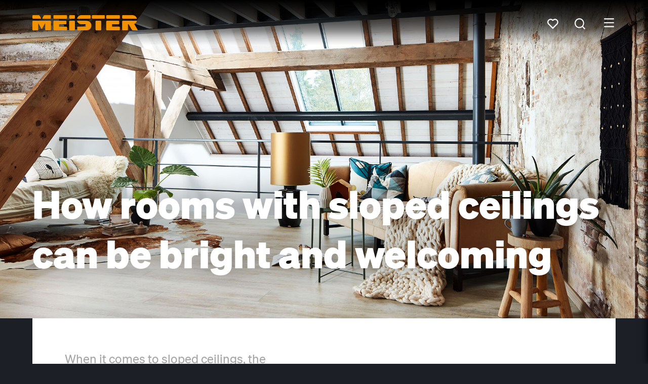

--- FILE ---
content_type: text/html;charset=UTF-8
request_url: https://www.meister.com/en/inspiration/sloped-ceilings.html
body_size: 13816
content:
<!DOCTYPE html><html lang="en">
<!--
This website is powered by Neos, the Open Source Content Application Platform licensed under the GNU/GPL.
Neos is based on Flow, a powerful PHP application framework licensed under the MIT license.

More information and contribution opportunities at https://www.neos.io
-->
<head><meta charset="UTF-8" /><script src="https://cloud.ccm19.de/app.js?apiKey=d7ecac1cc6f7e9ca9e96e36c8fb6d05947e635c7eff341b7&domain=64f5edc71b9ba265840363d2" referrerpolicy="origin"></script><title>How rooms with sloped ceilings can be bright and welcoming</title><meta name="description" content="Dachschrägen sind häufig nicht der beliebteste Teil im Wohnraum. Mit Paneelen von MEISTER lassen sie sich aber leicht verkleiden und modern gestalten." /><meta name="robots" content="index,follow" /><link rel="canonical" href="https://www.meister.com/en/inspiration/sloped-ceilings.html" /><link rel="alternate" hreflang="de" href="https://www.meister.com/de/inspiration/dachschraegen.html" /><link rel="alternate" hreflang="fr" href="https://www.meister.com/fr/inspiration/chambres-mansardees.html" /><link rel="alternate" hreflang="nl" href="https://www.meister.com/nl/inspiratie/ruimtes-met-een-schuin-dak.html" /><link rel="alternate" hreflang="en" href="https://www.meister.com/en/inspiration/sloped-ceilings.html" /><link rel="alternate" hreflang="es" href="https://www.meister.com/es/inspiracion/techos-abuhardillados.html" /><link rel="alternate" hreflang="de-CH" href="https://www.meister.com/ch/inspiration/dachschraegen.html" /><link rel="alternate" hreflang="x-default" href="https://www.meister.com/de/inspiration/dachschraegen.html" /><meta name="twitter:card" content="summary" /><meta name="twitter:title" content="How rooms with sloped ceilings can be bright and welcoming" /><meta name="twitter:description" content="Dachschrägen sind häufig nicht der beliebteste Teil im Wohnraum. Mit Paneelen von MEISTER lassen sie sich aber leicht verkleiden und modern gestalten." /><meta name="twitter:url" content="https://www.meister.com/en/inspiration/sloped-ceilings.html" /><meta property="og:type" content="website" /><meta property="og:title" content="How rooms with sloped ceilings can be bright and welcoming" /><meta property="og:site_name" content="MEISTER - high-quality floors, panels and mouldings" /><meta property="og:locale" content="en" /><meta property="og:description" content="Dachschrägen sind häufig nicht der beliebteste Teil im Wohnraum. Mit Paneelen von MEISTER lassen sie sich aber leicht verkleiden und modern gestalten." /><meta property="og:url" content="https://www.meister.com/en/inspiration/sloped-ceilings.html" /><meta property="og:image" content="https://www.meister.com/_Resources/Persistent/1/6/f/9/16f910dd52980297b386dab7d3cd0d0fae31b2fd/Dachschr%C3%A4gen_Inspiration_Keyvisual_6839_MeisterDesign_DL_Ambiente_01-1920x1079-1118x628.jpg" /><meta property="og:image:width" content="1118" /><meta property="og:image:height" content="628" /><meta property="og:image:alt" content="Dachschrägen_Inspiration_Keyvisual_6839_MeisterDesign_DL_Ambiente_01-1920x1079.jpg" /><script type="application/ld+json">{"@context":"http:\/\/schema.org\/","@type":"BreadcrumbList","itemListElement":[{"@type":"ListItem","position":1,"name":"MEISTER","item":"https:\/\/www.meister.com\/en"},{"@type":"ListItem","position":2,"name":"Inspiration","item":"https:\/\/www.meister.com\/en\/inspiration.html"},{"@type":"ListItem","position":3,"name":"Sloped ceilings","item":"https:\/\/www.meister.com\/en\/inspiration\/sloped-ceilings.html"}]}</script><meta name="viewport" content="width=device-width, initial-scale=1.0"><link rel="shortcut icon" sizes="16x16" href="https://www.meister.com/_Resources/Static/Packages/MeisterWerke.MeisterCom/Images/favicons/favicon.ico" /><link rel="icon" type="image/png" sizes="16x16" href="https://www.meister.com/_Resources/Static/Packages/MeisterWerke.MeisterCom/Images/favicons/favicon-16x16.png" /><link rel="icon" type="image/png" sizes="32x32" href="https://www.meister.com/_Resources/Static/Packages/MeisterWerke.MeisterCom/Images/favicons/favicon-32x32.png" /><link rel="icon" type="image/png" sizes="36x36" href="https://www.meister.com/_Resources/Static/Packages/MeisterWerke.MeisterCom/Images/favicons/android-icon-36x36.png" /><link rel="icon" type="image/png" sizes="48x48" href="https://www.meister.com/_Resources/Static/Packages/MeisterWerke.MeisterCom/Images/favicons/android-icon-48x48.png" /><link rel="icon" type="image/png" sizes="72x72" href="https://www.meister.com/_Resources/Static/Packages/MeisterWerke.MeisterCom/Images/favicons/android-icon-72x72.png" /><link rel="icon" type="image/png" sizes="96x96" href="https://www.meister.com/_Resources/Static/Packages/MeisterWerke.MeisterCom/Images/favicons/android-icon-96x96.png" /><link rel="icon" type="image/png" sizes="144x144" href="https://www.meister.com/_Resources/Static/Packages/MeisterWerke.MeisterCom/Images/favicons/android-icon-144x144.png" /><link rel="icon" type="image/png" sizes="192x192" href="https://www.meister.com/_Resources/Static/Packages/MeisterWerke.MeisterCom/Images/favicons/android-icon-192x192.png" /><link rel="apple-touch-icon-precomposed" sizes="57x57" href="https://www.meister.com/_Resources/Static/Packages/MeisterWerke.MeisterCom/Images/favicons/apple-icon-precomposed.png" /><link rel="apple-touch-icon" sizes="57x57" href="https://www.meister.com/_Resources/Static/Packages/MeisterWerke.MeisterCom/Images/favicons/apple-icon-57x57.png" /><link rel="apple-touch-icon" sizes="60x60" href="https://www.meister.com/_Resources/Static/Packages/MeisterWerke.MeisterCom/Images/favicons/apple-icon-60x60.png" /><link rel="apple-touch-icon" sizes="72x72" href="https://www.meister.com/_Resources/Static/Packages/MeisterWerke.MeisterCom/Images/favicons/apple-icon-72x72.png" /><link rel="apple-touch-icon" sizes="76x76" href="https://www.meister.com/_Resources/Static/Packages/MeisterWerke.MeisterCom/Images/favicons/apple-icon-76x76.png" /><link rel="apple-touch-icon" sizes="114x114" href="https://www.meister.com/_Resources/Static/Packages/MeisterWerke.MeisterCom/Images/favicons/apple-icon-114x114.png" /><link rel="apple-touch-icon" sizes="120x120" href="https://www.meister.com/_Resources/Static/Packages/MeisterWerke.MeisterCom/Images/favicons/apple-icon-120x120.png" /><link rel="apple-touch-icon" sizes="144x144" href="https://www.meister.com/_Resources/Static/Packages/MeisterWerke.MeisterCom/Images/favicons/apple-icon-144x144.png" /><link rel="apple-touch-icon" sizes="152x152" href="https://www.meister.com/_Resources/Static/Packages/MeisterWerke.MeisterCom/Images/favicons/apple-icon-152x152.png" /><link rel="apple-touch-icon" sizes="180x180" href="https://www.meister.com/_Resources/Static/Packages/MeisterWerke.MeisterCom/Images/favicons/apple-icon-180x180.png" /><link rel="stylesheet" media="screen" data-href="Styles/main.min.css" href="https://www.meister.com/_Resources/Static/Packages/MeisterWerke.Shared/Build/Styles/main.min.css?cb=cd5c79e0-7c33-47f6-a2f9-1050e1f294ac" /><link rel="stylesheet" media="screen" data-href="Styles/main.min.css" href="https://www.meister.com/_Resources/Static/Packages/MeisterWerke.MeisterCom/Build/Styles/main.min.css?cb=cd5c79e0-7c33-47f6-a2f9-1050e1f294ac" /><link rel="stylesheet" media="screen" data-href="Styles/main.min.css" href="https://www.meister.com/_Resources/Static/Packages/MeisterWerke.MeisterCom.WishList/Build/Styles/main.min.css?cb=cd5c79e0-7c33-47f6-a2f9-1050e1f294ac" /><link rel="stylesheet" media="screen" data-href="Styles/main.min.css" href="https://www.meister.com/_Resources/Static/Packages/MeisterWerke.MeisterCom.ShoppingList/Build/Styles/main.min.css?cb=cd5c79e0-7c33-47f6-a2f9-1050e1f294ac" /><link rel="stylesheet" media="screen" data-href="Styles/main.min.css" href="https://www.meister.com/_Resources/Static/Packages/MeisterWerke.MeisterCom.DownloadCenter/Build/Styles/main.min.css?cb=cd5c79e0-7c33-47f6-a2f9-1050e1f294ac" /><link rel="stylesheet" media="screen" data-href="Styles/main.min.css" href="https://www.meister.com/_Resources/Static/Packages/MeisterWerke.MeisterCom.Catalog/Build/Styles/main.min.css?cb=cd5c79e0-7c33-47f6-a2f9-1050e1f294ac" /><link rel="preload" as="font" type="font/woff2" crossorigin="anonymous" href="https://www.meister.com/_Resources/Static/Packages/MeisterWerke.Shared/Fonts/Soehne/soehne-web-buch.woff2" /><link rel="preload" as="font" type="font/woff2" crossorigin="anonymous" href="https://www.meister.com/_Resources/Static/Packages/MeisterWerke.Shared/Fonts/Soehne/soehne-web-halbfett.woff2" /><link rel="preload" as="font" type="font/woff2" crossorigin="anonymous" href="https://www.meister.com/_Resources/Static/Packages/MeisterWerke.Shared/Fonts/Soehne/soehne-web-fett.woff2" /><link rel="preload" as="font" type="font/woff2" crossorigin="anonymous" href="https://www.meister.com/_Resources/Static/Packages/MeisterWerke.Shared/Fonts/Financier/financier-display-web-black.woff2" /><script type="application/ld+json">{"@context":"http:\/\/schema.org","@type":"BlogPosting","name":"How rooms with sloped ceilings can be bright and welcoming","description":"<p>When it comes to sloped ceilings, the consensus is split \u2013 some don\u2019t like them, while others recognise the unique character that they lend to a living space. Sloped ceilings have lots of design potential and can act as a real highlight of the room. The only question is, how?<\/p>","datePublished":"2025-11-04T09:02:49+00:00","image":"https:\/\/www.meister.com\/_Resources\/Persistent\/b\/f\/6\/d\/bf6db9471273df3cddb8246f15a9564ad425fe4f\/Dachschr%C3%A4gen_Inspiration_Keyvisual_6839_MeisterDesign_DL_Ambiente_01-1920x1079.jpg","author":{"@type":"Organization","legalName":"MeisterWerke Schulte GmbH","name":"MeisterWerke Schulte GmbH","logo":{"@type":"ImageObject","url":"https:\/\/www.meister.com\/_Resources\/Static\/Packages\/MeisterWerke.MeisterCom\/Images\/MEISTER_Logo_positiv_orange.png"}},"headline":"How rooms with sloped ceilings can be bright and welcoming","publisher":{"@type":"Organization","legalName":"MeisterWerke Schulte GmbH","name":"MeisterWerke Schulte GmbH","logo":{"@type":"ImageObject","url":"https:\/\/www.meister.com\/_Resources\/Static\/Packages\/MeisterWerke.MeisterCom\/Images\/MEISTER_Logo_positiv_orange.png"}}}</script><script data-esm="MeisterWerke.MeisterCom.WishList:Bob" type="application/javascript">            window.WISHLIST_API = window.WISHLIST_API || {};            WISHLIST_API.removeLayingEndpointUri = "/wishlist/removelayingfromfavorites";            WISHLIST_API.markLayingAsFavoriteEndpointUri = "/wishlist/marklayingasfavorite";            WISHLIST_API.removeProductEndpointUri = "/wishlist/removeproductfromfavorites";            WISHLIST_API.fetchEndpointUri = "/wishlist/fetch";            WISHLIST_API.relayMyRoomIdWasChangedUri = "/user/relaymyroomidwaschanged";            WISHLIST_API.relayImageWasRemovedUri = "/image/relayimagewasremoved";            WISHLIST_API.visualizationWasStartedUri = "/user/relayvisualizationwasstarted";            WISHLIST_API.generateCodeEndpointUri = "/wishlist/generatecode";            WISHLIST_API.mergeWishlistEndpointUri = "/wishlist/merge";            WISHLIST_API.replaceWishlistEndpointUri = "/wishlist/replace";            WISHLIST_API.locale = "en";        </script><script data-esm="MeisterWerke.MeisterCom.ShoppingList:Bob" type="application/javascript">            window.SHOPPINGLIST_API = window.SHOPPINGLIST_API || {};            SHOPPINGLIST_API.removeFromListEndpointUri = "/shoppinglist/removefromlist";            SHOPPINGLIST_API.addToListEndpointUri = "/shoppinglist/addtolist";            SHOPPINGLIST_API.updateListEndpointUri = "/shoppinglist/updatelist";            SHOPPINGLIST_API.fetchEndpointUri = "/shoppinglist/fetch";            SHOPPINGLIST_API.locale = "en";        </script></head><body class><header data-esm="MeisterWerke.Shared:Header" data-header-variant="scrollAware" class="header___he3Nyb"><div class="main___Vgg9QS"><a href="/en" target="_self" class="logo___1Iktq+" role="logo"><img src="https://www.meister.com/_Resources/Static/Packages/MeisterWerke.MeisterCom/Images/MEISTER_Logo_positiv_orange.svg" alt="Logo Meister" title="Logo Meister" width="208" height="30" /></a><nav data-esm="MeisterWerke.Shared:LinkTree" class="linkTree___cLlnk6 layoutIsHorizontal___S6d2HF firstLinkTree___6UBHul" data-navigation><ul class="list___6WA+b4"><li class="item___b0-EJr"><a href="/en/products.html" target="_self" title="Products" class="link___FLye30 label___-0E1rm"><div class="content___T8FwtF"><span>Products</span></div></a><span class="touchToggler___nLNvUD" data-touch-toggle><svg version="1.1" xmlns="http://www.w3.org/2000/svg" xmlns:xlink="http://www.w3.org/1999/xlink" viewBox="0 0 512 512" class="icon___L67QgK "><use xlink:href="/stampede/svgsprite?cb=cd5c79e0-7c33-47f6-a2f9-1050e1f294ac&amp;collection=shared#chevronDown" href="/stampede/svgsprite?cb=cd5c79e0-7c33-47f6-a2f9-1050e1f294ac&amp;collection=shared#chevronDown"></use></svg></span><div class="dropDown___eTlmHy" data-dropdown><ul class="list___6WA+b4"><li class="item___b0-EJr"><div class="label___-0E1rm">Floor / flooring</div><ul class="list___6WA+b4"><li class="item___b0-EJr"><a href="/en/products/parquet-flooring.html" target="_self" title="Parquet flooring" class="link___FLye30 label___-0E1rm"><div class="content___T8FwtF"><span>Parquet flooring</span></div></a><ul class="list___6WA+b4"></ul></li><li class="item___b0-EJr"><a href="/en/products/lindura.html" target="_self" title="Lindura wood flooring" class="link___FLye30 label___-0E1rm"><div class="content___T8FwtF"><span>Lindura wood flooring</span></div></a><ul class="list___6WA+b4"></ul></li><li class="item___b0-EJr"><a href="/en/products/wood-flooring-natureflex.html" target="_self" title="Wood flooring Natureflex" class="link___FLye30 label___-0E1rm"><div class="content___T8FwtF"><span>Wood flooring Natureflex</span></div></a><ul class="list___6WA+b4"></ul></li><li class="item___b0-EJr"><a href="/en/products/design-flooring.html" target="_self" title="Design flooring" class="link___FLye30 label___-0E1rm"><div class="content___T8FwtF"><span>Design flooring</span></div></a><ul class="list___6WA+b4"></ul></li><li class="item___b0-EJr"><a href="/en/products/laminate-flooring.html" target="_self" title="Laminate flooring" class="link___FLye30 label___-0E1rm"><div class="content___T8FwtF"><span>Laminate flooring</span></div></a><ul class="list___6WA+b4"></ul></li></ul></li><li class="item___b0-EJr"><a href="/en/products/panels.html" target="_self" title="Panels" class="link___FLye30 label___-0E1rm"><div class="content___T8FwtF"><span>Panels</span></div></a><ul class="list___6WA+b4"></ul></li><li class="item___b0-EJr"><a href="/en/products/mouldings.html" target="_self" title="Mouldings" class="link___FLye30 label___-0E1rm"><div class="content___T8FwtF"><span>Mouldings</span></div></a><ul class="list___6WA+b4"></ul></li><li class="item___b0-EJr"><a href="/en/products/accessories.html" target="_self" title="Accessories" class="link___FLye30 label___-0E1rm"><div class="content___T8FwtF"><span>Accessories</span></div></a><ul class="list___6WA+b4"></ul></li></ul></div></li><li class="item___b0-EJr"><a href="/en/advice.html" target="_self" title="Advice" class="link___FLye30 label___-0E1rm"><div class="content___T8FwtF"><span>Advice</span></div></a><span class="touchToggler___nLNvUD" data-touch-toggle><svg version="1.1" xmlns="http://www.w3.org/2000/svg" xmlns:xlink="http://www.w3.org/1999/xlink" viewBox="0 0 512 512" class="icon___L67QgK "><use xlink:href="/stampede/svgsprite?cb=cd5c79e0-7c33-47f6-a2f9-1050e1f294ac&amp;collection=shared#chevronDown" href="/stampede/svgsprite?cb=cd5c79e0-7c33-47f6-a2f9-1050e1f294ac&amp;collection=shared#chevronDown"></use></svg></span><div class="dropDown___eTlmHy" data-dropdown><ul class="list___6WA+b4"><li class="item___b0-EJr"><a href="/en/advice/installation.html" target="_self" title="Installation" class="link___FLye30 label___-0E1rm"><div class="content___T8FwtF"><span>Installation</span></div></a><ul class="list___6WA+b4"></ul></li><li class="item___b0-EJr"><a href="/en/advice/care.html" target="_self" title="Care" class="link___FLye30 label___-0E1rm"><div class="content___T8FwtF"><span>Care</span></div></a><ul class="list___6WA+b4"></ul></li><li class="item___b0-EJr"><a href="/en/advice/expertise.html" target="_self" title="Expertise" class="link___FLye30 label___-0E1rm"><div class="content___T8FwtF"><span>Expertise</span></div></a><ul class="list___6WA+b4"></ul></li></ul></div></li><li class="item___b0-EJr"><a href="/en/inspiration.html" target="_self" title="Inspiration" class="link___FLye30 label___-0E1rm"><div class="content___T8FwtF"><span>Inspiration</span></div></a></li></ul></nav><div class="whitespace___1g2uRq"></div><div class="buttonLink___t6YsiQ"><a href="/en/service/specialist-retailer-search.html" target="_self" title="Specialist retailer search" class="link___FLye30 isInverted___jVP1CY button___-hoLQa"><div class="content___T8FwtF content___yx5OER"><span>Specialist retailer search</span></div></a></div><div class="whishlist___maEWMu"><div data-esm="MeisterWerke.MeisterCom.WishList:WishListPreview" class="toggler___+VeKtu" data-labels="{&quot;message_EMPTY_WISHLIST&quot;:&quot;Your wish list is currently empty.&quot;,&quot;action_TO_WISHLIST&quot;:&quot;Show your wish list&quot;,&quot;action_DISLIKE_ME&quot;:&quot;Remove from wish list&quot;,&quot;action_OPEN_ESIGN&quot;:&quot;View flooring in your own room&quot;,&quot;label_MPN&quot;:&quot;Art. No.&quot;,&quot;action_SHARE&quot;:&quot;Share&quot;,&quot;action_MERGE&quot;:&quot;Enter code&quot;}" data-uri-wish-list="/en/wishlist.html"><svg version="1.1" xmlns="http://www.w3.org/2000/svg" xmlns:xlink="http://www.w3.org/1999/xlink" viewBox="0 0 512 512" class="icon___L67QgK icon___tpUODH"><use xlink:href="/stampede/svgsprite?cb=cd5c79e0-7c33-47f6-a2f9-1050e1f294ac&amp;collection=shared#heart" href="/stampede/svgsprite?cb=cd5c79e0-7c33-47f6-a2f9-1050e1f294ac&amp;collection=shared#heart"></use></svg><div data-select="badge" class="badge___lNIBZq"></div><div data-select="preview"></div></div></div><nav data-esm="MeisterWerke.Shared:LinkTree" class="linkTree___cLlnk6 layoutIsHorizontal___S6d2HF secondLinkTree___3NAkQH" data-navigation><ul class="list___6WA+b4"><li class="item___b0-EJr"><a href="/en/inspiration/sloped-ceilings.html" target="_self" title="EN" class="link___FLye30 label___-0E1rm"><div class="content___T8FwtF"><span>EN</span></div></a><span class="touchToggler___nLNvUD" data-touch-toggle><svg version="1.1" xmlns="http://www.w3.org/2000/svg" xmlns:xlink="http://www.w3.org/1999/xlink" viewBox="0 0 512 512" class="icon___L67QgK "><use xlink:href="/stampede/svgsprite?cb=cd5c79e0-7c33-47f6-a2f9-1050e1f294ac&amp;collection=shared#chevronDown" href="/stampede/svgsprite?cb=cd5c79e0-7c33-47f6-a2f9-1050e1f294ac&amp;collection=shared#chevronDown"></use></svg></span><div class="dropDown___eTlmHy isAlignedMiddle___ftGiCo" data-dropdown><ul class="list___6WA+b4"><li class="item___b0-EJr"><a href="/de/inspiration/dachschraegen.html" target="_self" title="DE" class="link___FLye30 label___-0E1rm"><div class="content___T8FwtF"><span>DE</span></div></a></li><li class="item___b0-EJr"><a href="/fr/inspiration/chambres-mansardees.html" target="_self" title="FR" class="link___FLye30 label___-0E1rm"><div class="content___T8FwtF"><span>FR</span></div></a></li><li class="item___b0-EJr"><a href="/nl/inspiratie/ruimtes-met-een-schuin-dak.html" target="_self" title="NL" class="link___FLye30 label___-0E1rm"><div class="content___T8FwtF"><span>NL</span></div></a></li><li class="item___b0-EJr"><a href="/es/inspiracion/techos-abuhardillados.html" target="_self" title="ES" class="link___FLye30 label___-0E1rm"><div class="content___T8FwtF"><span>ES</span></div></a></li><li class="item___b0-EJr"><a href="/ch/inspiration/dachschraegen.html" target="_self" title="CH" class="link___FLye30 label___-0E1rm"><div class="content___T8FwtF"><span>CH</span></div></a></li></ul></div></li></ul></nav><div data-esm="MeisterWerke.Shared:Search" class="search___VPVukc" data-target-uri="/en/search.html?query=" data-translations="{&quot;placeholder_SEARCH&quot;:&quot;What are you looking for?&quot;,&quot;action_SEARCH_SUBMIT&quot;:&quot;Search&quot;}"><svg version="1.1" xmlns="http://www.w3.org/2000/svg" xmlns:xlink="http://www.w3.org/1999/xlink" viewBox="0 0 512 512" class="icon___L67QgK searchTrigger___r6cC1D"><use xlink:href="/stampede/svgsprite?cb=cd5c79e0-7c33-47f6-a2f9-1050e1f294ac&amp;collection=shared#search" href="/stampede/svgsprite?cb=cd5c79e0-7c33-47f6-a2f9-1050e1f294ac&amp;collection=shared#search"></use></svg><span data-application></span></div><div data-select="offcanvas-at-header" class="offCanvasToggler___iB9wPD"><svg version="1.1" xmlns="http://www.w3.org/2000/svg" xmlns:xlink="http://www.w3.org/1999/xlink" viewBox="0 0 512 512" class="icon___L67QgK "><use xlink:href="/stampede/svgsprite?cb=cd5c79e0-7c33-47f6-a2f9-1050e1f294ac&amp;collection=shared#menu" href="/stampede/svgsprite?cb=cd5c79e0-7c33-47f6-a2f9-1050e1f294ac&amp;collection=shared#menu"></use></svg></div></div><div data-esm="MeisterWerke.Shared:OffCanvas" data-identifier="offcanvas-at-header" class="offCanvas___fyrkKi offCanvas___DWIPYa"><ul class="secondLinkTree___3NAkQH"><li class="item___Zrdgfy"><a href="/en/inspiration/sloped-ceilings.html" target="_self" title="EN" class="link___FLye30 link___FiWpQa active___HGnnDe"><div class="content___T8FwtF"><span>EN</span></div></a></li><li class="item___Zrdgfy"><a href="/de/inspiration/dachschraegen.html" target="_self" title="DE" class="link___FLye30 link___FiWpQa"><div class="content___T8FwtF"><span>DE</span></div></a></li><li class="item___Zrdgfy"><a href="/fr/inspiration/chambres-mansardees.html" target="_self" title="FR" class="link___FLye30 link___FiWpQa"><div class="content___T8FwtF"><span>FR</span></div></a></li><li class="item___Zrdgfy"><a href="/nl/inspiratie/ruimtes-met-een-schuin-dak.html" target="_self" title="NL" class="link___FLye30 link___FiWpQa"><div class="content___T8FwtF"><span>NL</span></div></a></li><li class="item___Zrdgfy"><a href="/es/inspiracion/techos-abuhardillados.html" target="_self" title="ES" class="link___FLye30 link___FiWpQa"><div class="content___T8FwtF"><span>ES</span></div></a></li><li class="item___Zrdgfy"><a href="/ch/inspiration/dachschraegen.html" target="_self" title="CH" class="link___FLye30 link___FiWpQa"><div class="content___T8FwtF"><span>CH</span></div></a></li></ul><div class="buttonLink___t6YsiQ"><a href="/en/service/specialist-retailer-search.html" target="_self" title="Specialist retailer search" class="link___FLye30 link___FiWpQa"><div class="content___T8FwtF"><span>Specialist retailer search</span></div></a></div><nav data-esm="MeisterWerke.Shared:LinkTree" class="linkTree___cLlnk6 layoutIsVertical___Yb72lp thirdLinkTree___Uixpx3"><ul class="list___6WA+b4"><li class="item___b0-EJr"><a href="/en/products.html" target="_self" title="Products" class="link___FLye30 label___-0E1rm"><div class="content___T8FwtF"><span>Products</span></div></a><ul class="list___6WA+b4"><li class="item___b0-EJr"><div class="label___-0E1rm">Floor / flooring</div><ul class="list___6WA+b4"><li class="item___b0-EJr"><a href="/en/products/parquet-flooring.html" target="_self" title="Parquet flooring" class="link___FLye30 label___-0E1rm"><div class="content___T8FwtF"><span>Parquet flooring</span></div></a><ul class="list___6WA+b4"></ul></li><li class="item___b0-EJr"><a href="/en/products/lindura.html" target="_self" title="Lindura wood flooring" class="link___FLye30 label___-0E1rm"><div class="content___T8FwtF"><span>Lindura wood flooring</span></div></a><ul class="list___6WA+b4"></ul></li><li class="item___b0-EJr"><a href="/en/products/wood-flooring-natureflex.html" target="_self" title="Wood flooring Natureflex" class="link___FLye30 label___-0E1rm"><div class="content___T8FwtF"><span>Wood flooring Natureflex</span></div></a><ul class="list___6WA+b4"></ul></li><li class="item___b0-EJr"><a href="/en/products/design-flooring.html" target="_self" title="Design flooring" class="link___FLye30 label___-0E1rm"><div class="content___T8FwtF"><span>Design flooring</span></div></a><ul class="list___6WA+b4"></ul></li><li class="item___b0-EJr"><a href="/en/products/laminate-flooring.html" target="_self" title="Laminate flooring" class="link___FLye30 label___-0E1rm"><div class="content___T8FwtF"><span>Laminate flooring</span></div></a><ul class="list___6WA+b4"></ul></li></ul></li><li class="item___b0-EJr"><a href="/en/products/panels.html" target="_self" title="Panels" class="link___FLye30 label___-0E1rm"><div class="content___T8FwtF"><span>Panels</span></div></a><ul class="list___6WA+b4"></ul></li><li class="item___b0-EJr"><a href="/en/products/mouldings.html" target="_self" title="Mouldings" class="link___FLye30 label___-0E1rm"><div class="content___T8FwtF"><span>Mouldings</span></div></a><ul class="list___6WA+b4"></ul></li><li class="item___b0-EJr"><a href="/en/products/accessories.html" target="_self" title="Accessories" class="link___FLye30 label___-0E1rm"><div class="content___T8FwtF"><span>Accessories</span></div></a><ul class="list___6WA+b4"></ul></li></ul></li><li class="item___b0-EJr"><a href="/en/advice.html" target="_self" title="Advice" class="link___FLye30 label___-0E1rm"><div class="content___T8FwtF"><span>Advice</span></div></a><ul class="list___6WA+b4"><li class="item___b0-EJr"><a href="/en/advice/installation.html" target="_self" title="Installation" class="link___FLye30 label___-0E1rm"><div class="content___T8FwtF"><span>Installation</span></div></a><ul class="list___6WA+b4"></ul></li><li class="item___b0-EJr"><a href="/en/advice/care.html" target="_self" title="Care" class="link___FLye30 label___-0E1rm"><div class="content___T8FwtF"><span>Care</span></div></a><ul class="list___6WA+b4"></ul></li><li class="item___b0-EJr"><a href="/en/advice/expertise.html" target="_self" title="Expertise" class="link___FLye30 label___-0E1rm"><div class="content___T8FwtF"><span>Expertise</span></div></a><ul class="list___6WA+b4"></ul></li></ul></li><li class="item___b0-EJr"><a href="/en/inspiration.html" target="_self" title="Inspiration" class="link___FLye30 label___-0E1rm"><div class="content___T8FwtF"><span>Inspiration</span></div></a><ul class="list___6WA+b4"></ul></li></ul></nav></div></header><div class="neos-contentcollection"><div class="contentContainer___lKhj8-"><div data-esm="MeisterWerke.Shared:FigureWithTextbox"><div class="[FigureWithTextbox] container___rKf5jG fixHeight___y01--f hasFigure___XMYBFC"><div class="container___rKf5jG"><div class="figureContainer___IA0kfZ"><figure class="figure___S4LKry stretch___p2QxAO"><img width="1920" height="1079" class="cover___DzX6Jq" src="https://www.meister.com/_Resources/Persistent/b/f/6/d/bf6db9471273df3cddb8246f15a9564ad425fe4f/Dachschr%C3%A4gen_Inspiration_Keyvisual_6839_MeisterDesign_DL_Ambiente_01-1920x1079.jpg" loading="eager" alt="Dachschräge mit weißen Paneelen verkleidet" title="Dachschrägen einfach mit Paneele verkleiden"></figure></div><div class="[FigureWithTextbox.ContainerElement] textboxHeadline___wZwcpk"><div class="header___mPzwm4"></div></div></div><div class="[FigureWithTextbox.ContainerElement] textbox___ymyxiz mobileOnly___+9-5St"><div class="mobileFigure___JHliZB" data-container="container"><figure class="figure___S4LKry stretch___p2QxAO"><img width="1920" height="3410" class="cover___DzX6Jq" src="https://www.meister.com/_Resources/Persistent/9/a/2/1/9a21aa1ac07fc1fa235f60f484ebfbd05c87d8fe/Dachschr%C3%A4gen_Inspiration_Keyvisual%20hoch_6839_MeisterDesign_DL_Ambiente_02-1080x1918.jpg" loading="eager" alt="Dachschräge eines renovierten Bauernhaus mit weißen Paneelen verkleidet" title="Dachschrägen stilvoll gestalten"></figure></div><div class="mobileText___WxyfsL"></div></div><div class="[HeadlineForTextBox] headlineContainer___UTWVuZ fixHeight___y01--f hasFigure___XMYBFC"><div class="textboxHeadline___wZwcpk"><div class="header___mPzwm4"><div><h1 class="headline___mB0NUC lookLarge___zY3xc1 isInverted___u5VecS headline___NlqiEl">How rooms with sloped ceilings can be bright and welcoming</h1></div><div class="imageScroll___SEHvpV" data-scroll="imageScroll"><img src="https://www.meister.com/_Resources/Static/Packages/MeisterWerke.Shared/Images/scroll-animated.svg" alt="Logo Hain" /></div></div></div></div></div></div></div></div><div class="contentContainer___lKhj8- hasIndentX___SGM0sL"><div class="container___i8lunz"><div><div class="primaryText___LRo8QV"><p>When it comes to sloped ceilings, the consensus is split – some don’t like them, while others recognise the unique character that they lend to a living space. Sloped ceilings have lots of design potential and can act as a real highlight of the room. The only question is, how?</p></div><div class="linkedIcons___bFgJKX"><a href="https://www.facebook.com/MeisterWerke/?ref=ts&amp;rf=131968836848179" target="_blank" rel="noopener noreferrer external" title class="link___FLye30 linkedIcon___4mwRYd"><div class="content___T8FwtF"><svg version="1.1" xmlns="http://www.w3.org/2000/svg" xmlns:xlink="http://www.w3.org/1999/xlink" viewBox="0 0 512 512" class="icon___L67QgK "><use xlink:href="/stampede/svgsprite?cb=cd5c79e0-7c33-47f6-a2f9-1050e1f294ac&amp;collection=shared#facebook" href="/stampede/svgsprite?cb=cd5c79e0-7c33-47f6-a2f9-1050e1f294ac&amp;collection=shared#facebook"></use></svg></div></a><a href="https://www.youtube.com/user/MeisterWerkeTV" target="_blank" rel="noopener noreferrer external" title class="link___FLye30 linkedIcon___4mwRYd"><div class="content___T8FwtF"><svg version="1.1" xmlns="http://www.w3.org/2000/svg" xmlns:xlink="http://www.w3.org/1999/xlink" viewBox="0 0 512 512" class="icon___L67QgK "><use xlink:href="/stampede/svgsprite?cb=cd5c79e0-7c33-47f6-a2f9-1050e1f294ac&amp;collection=shared#youtube" href="/stampede/svgsprite?cb=cd5c79e0-7c33-47f6-a2f9-1050e1f294ac&amp;collection=shared#youtube"></use></svg></div></a><a href="https://www.pinterest.de/meisterwerke/" target="_blank" rel="noopener noreferrer external" title class="link___FLye30 linkedIcon___4mwRYd"><div class="content___T8FwtF"><svg version="1.1" xmlns="http://www.w3.org/2000/svg" xmlns:xlink="http://www.w3.org/1999/xlink" viewBox="0 0 512 512" class="icon___L67QgK "><use xlink:href="/stampede/svgsprite?cb=cd5c79e0-7c33-47f6-a2f9-1050e1f294ac&amp;collection=shared#pinterest" href="/stampede/svgsprite?cb=cd5c79e0-7c33-47f6-a2f9-1050e1f294ac&amp;collection=shared#pinterest"></use></svg></div></a><a href="https://www.instagram.com/meister_design/" target="_blank" rel="noopener noreferrer external" title class="link___FLye30 linkedIcon___4mwRYd"><div class="content___T8FwtF"><svg version="1.1" xmlns="http://www.w3.org/2000/svg" xmlns:xlink="http://www.w3.org/1999/xlink" viewBox="0 0 512 512" class="icon___L67QgK "><use xlink:href="/stampede/svgsprite?cb=cd5c79e0-7c33-47f6-a2f9-1050e1f294ac&amp;collection=shared#instagram" href="/stampede/svgsprite?cb=cd5c79e0-7c33-47f6-a2f9-1050e1f294ac&amp;collection=shared#instagram"></use></svg></div></a></div></div><div></div></div></div><div class="neos-contentcollection"><div class="contentContainer___lKhj8- hasIndentX___SGM0sL"><div class="container___NwB6aH isDark___uIvZo4 isImageLeft___WtfwV2"><div class="figureContainer___dPmuK2"><div class="container___ry5PRg dark___oWwXZM hasFigure___MjbPkJ isInverted___wjbuHd"><div class="figureContainer___FwEB2k"><figure class="figure___S4LKry inline___ECQxJ7 isInverted___PBFuCQ"><img width="960" height="1442" class="cover___DzX6Jq" src="https://www.meister.com/_Resources/Persistent/5/d/b/9/5db953bd22bd8b44c8948f17f73786d75664107d/4204_terra_DP200_Ambiente_02-1785x2682-960x1442.jpg" srcset="https://www.meister.com/_Resources/Persistent/0/a/d/e/0ade77090021242d8c681237c782e566b6531e2e/4204_terra_DP200_Ambiente_02-1785x2682-480x721.jpg 480w, https://www.meister.com/_Resources/Persistent/2/1/8/9/2189514c1f7a7d8279f6fef111b8613a4385a926/4204_terra_DP200_Ambiente_02-1785x2682-768x1154.jpg 768w, https://www.meister.com/_Resources/Persistent/5/d/b/9/5db953bd22bd8b44c8948f17f73786d75664107d/4204_terra_DP200_Ambiente_02-1785x2682-960x1442.jpg 960w" sizes="(min-width: 769px) 960px,100vw" loading="lazy" alt="Wohnraum mit Dachschrägen und Deckenvertäfelung aus weißem Holz" title="Dachschrägen lassen Räume besonders behaglich wirken wenn sie richtig gestaltet sind"></figure></div></div></div><div class="textContainer___Sai70t"><h2 class="headline___mB0NUC lookMedium___O51vRq isInverted___u5VecS ">Interior design using sloped ceilings</span><span>&nbsp;</h2><div class="text___EdXuD6 isInverted___GAEtna"><p>Homes with sloped ceilings are unique. On the one hand, they create a cosy and inviting atmosphere in the room. For some, sloped ceilings even bring back fond childhood memories of unforgettable summer nights spent camping with friends under the stars. When living in attic apartments with sloped ceilings, often with phenomenal views, the sky seems much closer than before.</p><p>On the other hand, a sloped ceiling can make a room feel cramped, if a few basic tips for effective interior design are not kept in mind – especially when it comes to lighting and colour selection. But once you know how, it is possible to make the most of all that design potential and turn your “wonky” living space into something unique.</p></div></div></div></div><div class="contentContainer___lKhj8- hasIndentX___SGM0sL"><div class="container___ogNkEO isLookLight___hRj122"><div class="headlineContainer___br3eMG"><h2 class="headline___mB0NUC lookMedium___O51vRq headline___i9+83T">Basic tips for a bright interior – even with sloped ceilings</span><span>&nbsp;</h2></div><div class="contentContainer___B6+lQx"><div class="text___EdXuD6 text___1L5AdI"><p>The secret ingredient for a successful interior design that feels bright and welcoming is light. When there’s enough of it, the living space can shine to its full extent. Of course, this requires a window that lets sufficient light into the room. But that is only half the story.</p><p>It also requires light colours that reflect natural daylight. Only a combination of plenty of daylight and light colours can create that friendly, inviting look. The same rule of thumb applies in rooms with sloped ceilings.</p></div></div></div></div><div class="contentContainer___lKhj8- hasIndentX___SGM0sL"><div class="container___90s7Yg isLayout1_2___0LeFB3"><div class="figureContainer___Xzx0JU"><figure class="figure___S4LKry stretch___p2QxAO"><img width="640" height="961" class="cover___DzX6Jq" src="https://www.meister.com/_Resources/Persistent/3/0/c/d/30cd3840ca21749258db204b52e924cf24e24b77/8460_PC200_lackiert_Ambiente_R01-1139x1711-640x961.jpg" srcset="https://www.meister.com/_Resources/Persistent/8/1/2/1/8121cf6499e47afa316128b69337d29ac1577049/8460_PC200_lackiert_Ambiente_R01-1139x1711-300x451.jpg 300w, https://www.meister.com/_Resources/Persistent/e/d/b/a/edbab6a4365e21bd82861a951d13de4091468d6c/8460_PC200_lackiert_Ambiente_R01-1139x1711-600x901.jpg 600w, https://www.meister.com/_Resources/Persistent/9/4/4/2/944225736d98fc581950440d85fa683bc6bf62f0/8460_PC200_lackiert_Ambiente_R01-1139x1711-900x1352.jpg 900w, https://www.meister.com/_Resources/Persistent/8/a/6/0/8a6080464a149d67ffd1243ad150c3a9dfab0cc6/8460_PC200_lackiert_Ambiente_R01-1139x1711.jpg 1920w" sizes="100vw" loading="lazy" alt="Heller Designboden in einem Schlafzimmer mit Dachschrägen" title="helle, freundliche Raumgestaltung"></figure></div><div class="figureContainer___Xzx0JU"><figure class="figure___S4LKry stretch___p2QxAO"><img width="640" height="427" class="cover___DzX6Jq" src="https://www.meister.com/_Resources/Persistent/a/4/b/6/a4b6ea7654636bfc0967bb800f625df79fb4ff9e/6181_laminate_LD150_Ambiente_R01-1373x916-640x427.jpg" srcset="https://www.meister.com/_Resources/Persistent/0/5/a/8/05a85cf488500e1ead4996a38a0d7fe55c0a95c8/6181_laminate_LD150_Ambiente_R01-1373x916-300x200.jpg 300w, https://www.meister.com/_Resources/Persistent/1/3/a/e/13aefde44ce04a5cf652bac9235a9e1cebf18e1d/6181_laminate_LD150_Ambiente_R01-1373x916-600x400.jpg 600w, https://www.meister.com/_Resources/Persistent/f/7/6/c/f76c7d4ce6731bcb4b8c300889bbf98dd501b36c/6181_laminate_LD150_Ambiente_R01-1373x916-900x600.jpg 900w, https://www.meister.com/_Resources/Persistent/1/5/d/1/15d1f1ab062c85ce0af98912abc067852f21c4b0/6181_laminate_LD150_Ambiente_R01-1373x916.jpg 1920w" sizes="100vw" loading="lazy" alt="Heller Laminatboden in einem Gästezimmer mit Dachschräge" title="Dachschrägen brauchen viel Licht"></figure></div></div></div><div class="contentContainer___lKhj8- hasIndentX___SGM0sL"><div class="container___NwB6aH isDark___uIvZo4 isImageLeft___WtfwV2"><div class="figureContainer___dPmuK2"><div class="container___ry5PRg dark___oWwXZM hasFigure___MjbPkJ isInverted___wjbuHd"><div class="figureContainer___FwEB2k"><figure class="figure___S4LKry inline___ECQxJ7 isInverted___PBFuCQ"><img width="960" height="1438" class="cover___DzX6Jq" src="https://www.meister.com/_Resources/Persistent/d/7/7/d/d77de979d6a1ff2ede8a61378f0c4bb1d0c94321/8044_PS300_mattlackiert_Ambiente_R01-604x905.jpg" srcset="https://www.meister.com/_Resources/Persistent/0/0/5/f/005f83bed37dd8a9c1fa966ad5a1566e0ca2ecf2/8044_PS300_mattlackiert_Ambiente_R01-604x905-480x719.jpg 480w, https://www.meister.com/_Resources/Persistent/d/7/7/d/d77de979d6a1ff2ede8a61378f0c4bb1d0c94321/8044_PS300_mattlackiert_Ambiente_R01-604x905.jpg 768w, https://www.meister.com/_Resources/Persistent/d/7/7/d/d77de979d6a1ff2ede8a61378f0c4bb1d0c94321/8044_PS300_mattlackiert_Ambiente_R01-604x905.jpg 960w" sizes="(min-width: 769px) 960px,100vw" loading="lazy" alt="Parkettboden, hölzerne Sichtbalken und weiße Dachschrägen für ein gemütliches Kinderzimmer" title="Weiße Farbe an Dachschrägen nimmt sich zurück und sorgt für Klarheit"></figure></div></div></div><div class="textContainer___Sai70t"><h2 class="headline___mB0NUC lookMedium___O51vRq isInverted___u5VecS ">Decorating sloped ceilings with wallpaper</span><span>&nbsp;</h2><div class="text___EdXuD6 isInverted___GAEtna"><p>Of course, walls, ceiling and sloped ceilings can all be the same colour – for example, painted plain white for a uniform appearance. This decorating style is particularly effective in interior design concepts such as minimalism, which is characterised by clarity and simple elegance.</p><p>However, some home owners prefer a more lively aesthetic, and want to draw attention to the sloped detail of the space. One option for doing so is patterned wallpaper. This catches the eye and accentuates sloped ceilings, instead of relegating them to the background. An almost unlimited variety of patterns exists. For example, floral wallpaper can create a natural, romantic look, while minimalistic, geometric wallpaper can add a clean accent to your walls. The main thing to note is: the wallpaper should match the overarching interior design style and be light in colour. The latter will ensure that enough light is reflected in the room. Only then will the room feel bright and inviting. Black, on the other hand, will swallow the light.</p></div></div></div></div><div class="contentContainer___lKhj8- hasIndentX___SGM0sL"><div class="container___ogNkEO isLookLight___hRj122"><div class="headlineContainer___br3eMG"><h2 class="headline___mB0NUC lookMedium___O51vRq headline___i9+83T">Colour selection for sloped ceilings</span><span>&nbsp;</h2></div><div class="contentContainer___B6+lQx"><div class="text___EdXuD6 text___1L5AdI"><p>Even ordinary paint can make sloped ceiling look stunning and welcoming. For a harmonious look, the colour should be selected to match the overall look of the interior design. Gentle colour gradients are absolutely allowed, as they subtly create a lively appearance in combination with matching furniture.</p><p>Contrasting colours can also be used as a design technique, giving the room a bolder look. For example, a sloping ceiling in contrasting yellow makes an excellent backdrop for a dark grey sofa.</p></div></div></div></div><div class="contentContainer___lKhj8- hasIndentX___SGM0sL"><div class="container___90s7Yg isLayout1_2___0LeFB3"><div class="figureContainer___Xzx0JU"><figure class="figure___S4LKry stretch___p2QxAO"><img width="640" height="961" class="cover___DzX6Jq" src="https://www.meister.com/_Resources/Persistent/4/8/b/a/48ba82aab8967c1c21c02d4d1664e7f48adbe580/4045_bocado_DP250_Ambiente_R01-1279x1920-640x961.jpg" srcset="https://www.meister.com/_Resources/Persistent/9/b/e/a/9beaf7490da641a0f50a0f7961b4a81b6631c16a/4045_bocado_DP250_Ambiente_R01-1279x1920-300x450.jpg 300w, https://www.meister.com/_Resources/Persistent/7/2/b/2/72b2f58b71acb8d239fa4f6e4b800c55de26fc4f/4045_bocado_DP250_Ambiente_R01-1279x1920-600x901.jpg 600w, https://www.meister.com/_Resources/Persistent/6/b/4/0/6b40415c264dd02b14e8a4fb5081337fde5bb6f8/4045_bocado_DP250_Ambiente_R01-1279x1920-900x1351.jpg 900w, https://www.meister.com/_Resources/Persistent/0/f/d/d/0fdd5809b87bbe62aa9fcf6427febcb5053447c7/4045_bocado_DP250_Ambiente_R01-1279x1920.jpg 1920w" sizes="100vw" loading="lazy" alt="MEISTER Wandpaneele in Betonoptik an einer Dachschräge" title="Paneele in Betonoptik kleiden jede Dachschräge im modernen Look"></figure></div><div class="figureContainer___Xzx0JU"><figure class="figure___S4LKry stretch___p2QxAO"><img width="640" height="426" class="cover___DzX6Jq" src="https://www.meister.com/_Resources/Persistent/0/c/d/5/0cd5b53eb43047fa57d8aafc0f070fcfb0ba627a/4005_nova_SP300_4502_style_SP800_Ambiente_01-1920x1279-640x426.jpg" srcset="https://www.meister.com/_Resources/Persistent/9/5/d/6/95d6cbf0b7bc89bc3aaa45c73735489bfdf77bd7/4005_nova_SP300_4502_style_SP800_Ambiente_01-1920x1279-300x200.jpg 300w, https://www.meister.com/_Resources/Persistent/4/a/8/5/4a8582d7b35bae9d3a34de390438621f0e3a4d94/4005_nova_SP300_4502_style_SP800_Ambiente_01-1920x1279-600x400.jpg 600w, https://www.meister.com/_Resources/Persistent/e/9/a/5/e9a5c16c2d8d85392b72f819a90c9191fcbc61af/4005_nova_SP300_4502_style_SP800_Ambiente_01-1920x1279-900x600.jpg 900w, https://www.meister.com/_Resources/Persistent/f/6/2/4/f624f0f11e0ffec9493dd995a8e3d89f64ee5f8a/4005_nova_SP300_4502_style_SP800_Ambiente_01-1920x1279.jpg 1920w" sizes="100vw" loading="lazy" alt="MEISTER Paneele in 3D-Optik in zwei Farben kombiniert " title="Mit Paneelen ist dem Gestaltungsspielraum keine Grenzen gesetzt"></figure></div></div></div><div class="contentContainer___lKhj8- hasIndentX___SGM0sL"><div class="container___NwB6aH isDark___uIvZo4 isImageLeft___WtfwV2"><div class="figureContainer___dPmuK2"><div class="container___ry5PRg dark___oWwXZM hasFigure___MjbPkJ isInverted___wjbuHd"><div class="figureContainer___FwEB2k"><figure class="figure___S4LKry inline___ECQxJ7 isInverted___PBFuCQ"><img width="960" height="1439" class="cover___DzX6Jq" src="https://www.meister.com/_Resources/Persistent/6/a/4/6/6a46a616282999de26114ec08657e1912e2eeb9f/4205_terra_DP200_4301_craft_EP500_Ambiente_02-783x1174.jpg" srcset="https://www.meister.com/_Resources/Persistent/9/4/2/c/942c895bfaabcb75215391202e048d9d83df70e1/4205_terra_DP200_4301_craft_EP500_Ambiente_02-783x1174-480x720.jpg 480w, https://www.meister.com/_Resources/Persistent/2/2/d/d/22ddc777adc3cdb784208c89a76833787e42154b/4205_terra_DP200_4301_craft_EP500_Ambiente_02-783x1174-768x1152.jpg 768w, https://www.meister.com/_Resources/Persistent/6/a/4/6/6a46a616282999de26114ec08657e1912e2eeb9f/4205_terra_DP200_4301_craft_EP500_Ambiente_02-783x1174.jpg 960w" sizes="(min-width: 769px) 960px,100vw" loading="lazy" alt="Wandverkleidung aus Holz an einer Garderobe" title="Paneele aus echtem Holz machen sowohl an Wänden mit und ohne Schräge immer eine gute Figur "></figure></div></div></div><div class="textContainer___Sai70t"><h2 class="headline___mB0NUC lookMedium___O51vRq isInverted___u5VecS ">Decorating sloped ceilings with panels</span><span>&nbsp;</h2><div class="text___EdXuD6 isInverted___GAEtna"><p><a href="/en/products/panels.html">Panels</a> are a great alternative to decorating your walls with wallpaper or paint. Your first thought might be of the wood-panelled interiors of bygone times, which feel dark, old-fashioned and oppressive. But those have nothing in common with the innovative solutions of today. These days, modern panels come in many different bright and timeless designs, such as Mountain Wood White With so much variety in panels, you are bound to find something for your taste. The selection ranges from felt designs with a sound-absorbing effect, all the way through to models in a concrete look or real wood panel. Likewise, the wall panels are also available in different lengths and widths, which you can use to create different visual effects on sloped ceilings: short panels create a more lively look, while long panels create a calmer atmosphere in the room overall. Thanks to the huge selection of formats, almost nothing is impossible, whatever the shape and size of your ceiling. Whether it’s in the cosy <a href="/en/inspiration/country-house-style.html">country house style</a> or the trendy Japandi look – panels can be used to realise almost any interior design concept.</p><p>What’s more, panels are not only a stylish choice, but have material properties that offer advantages on many levels. One of these is their <a href="/en/advice/care/cleaning-panels.html">low maintenance</a> &nbsp;– if needed, just wipe dirty panels with a damp cloth, and they are clean again in a flash. In addition, wall panels are mould-resistant when installed with a corresponding substructure, meaning they can even be used as a functional design element in the bathroom. Last but not least, the innovative solution is easy to install and doesn’t require any preparatory sanding or filling, which saves valuable time.</p><p>&nbsp;</p></div></div></div></div><div class="contentContainer___lKhj8- hasIndentX___SGM0sL"><div class="container___ogNkEO isLookLight___hRj122"><div class="headlineContainer___br3eMG"><h2 class="headline___mB0NUC lookMedium___O51vRq headline___i9+83T">&nbsp;</span><span>Lighting your sloped ceiling</span><span>&nbsp;</h2></div><div class="contentContainer___B6+lQx"><div class="text___EdXuD6 text___1L5AdI"><p>Modern LED recessed lights can turn your sloped ceiling into a real highlight, in every sense of the word. An optimal combination of panels and recessed lights enables optimal lighting of the room. Particularly on sloped ceilings, where hanging lights are difficult and unsightly to install, LED recessed lights distribute light uniformly throughout the room to create a pleasant atmosphere.</p></div></div></div></div></div><div class="contentContainer___lKhj8-"><div class="container___ogNkEO isLookDark___WGs3rL isLayoutOneColumn___xCZjCN"><div class="headlineContainer___br3eMG"><h2 class="headline___mB0NUC lookTiny___mcdCSo isInverted___u5VecS headline___i9+83T">Other interesting blog articles</h2></div></div><div data-esm="MeisterWerke.Shared:CardsSlider" class="[Composite.CardsSlider] container___hhAxCh isLookDark___xNJPGw" id="a73f4562-6261-4de2-9f7a-fa38cc94e919" data-translations data-is-inverted="1"><div class="cardsContainer___1FTLdm cardsContainerInvisible___GCcm3N" data-select="slidable" data-toggleclass="cardsContainerInvisible___GCcm3N"><div data-initially-visible="1" data-filter-by-ids class="keen-slider__slide"><a class="card___92-sw- isLookLight___wMiutB isInnerGapCard___4EPF0O" href="/en/inspiration/Wall-panelling-kitchen.html" target="_self"><figure class="figure___S4LKry inline___ECQxJ7 isSquare___qPzrw0"><img width="600" height="337" class="cover___DzX6Jq" src="https://www.meister.com/_Resources/Persistent/c/1/6/d/c16d0a37a02c1c308a5f225500f0000bd8d4350c/4201_terra_DP200_Ambiente_01-1920x1079-600x337.jpg" srcset="https://www.meister.com/_Resources/Persistent/a/b/f/c/abfc9fc261d7433616c588c378ae3decbad244e7/4201_terra_DP200_Ambiente_01-1920x1079-400x225.jpg 400w, https://www.meister.com/_Resources/Persistent/c/1/6/d/c16d0a37a02c1c308a5f225500f0000bd8d4350c/4201_terra_DP200_Ambiente_01-1920x1079-600x337.jpg 600w" sizes="(min-width: 1410px) 600px,(min-width: 400px) 400px,100vw" loading="lazy" alt="Paneele sind die perfekte Wandverkleidung für die Küche" title="MeisterPaneele. terra als Wandverkleidung in der Küche"></figure><div class="content___46ikKz"><div class="texts___4DV1uX"><span class="headline___mB0NUC lookTiny___mcdCSo headline___Mk3J49">Wall panelling for the kitchen – a real eyecatcher</span><div class="text___EdXuD6 text___5IOSMT"><p>The heart of the home: the kitchen is where family and friends come together – for good food, good conversation and good company. It helps when a tasteful ambience invites people to do just that. The perfect recipe: beautiful and stylish wall panelling. It transforms every kitchen into an inviting space with a touch of individuality and a dollop of durability.</p></div></div><div class="[Component.Button] button___wDvnIV isSolid___r6Icqn">Read more</div></div></a></div><div data-initially-visible="1" data-filter-by-ids class="keen-slider__slide"><a class="card___92-sw- isLookLight___wMiutB isInnerGapCard___4EPF0O" href="/en/inspiration/White-panels.html" target="_self"><figure class="figure___S4LKry inline___ECQxJ7 isSquare___qPzrw0"><img width="600" height="337" class="cover___DzX6Jq" src="https://www.meister.com/_Resources/Persistent/2/a/4/4/2a44448cbc01084139abafc292fd5c7ab81d723a/4203_terra_DP250_Ambiente_01-1920x1079-600x337.jpg" srcset="https://www.meister.com/_Resources/Persistent/9/c/f/3/9cf34087e7cfa7abedeed31bf1fd5ff4a85202fa/4203_terra_DP250_Ambiente_01-1920x1079-400x225.jpg 400w, https://www.meister.com/_Resources/Persistent/2/a/4/4/2a44448cbc01084139abafc292fd5c7ab81d723a/4203_terra_DP250_Ambiente_01-1920x1079-600x337.jpg 600w" sizes="(min-width: 1410px) 600px,(min-width: 400px) 400px,100vw" loading="lazy" alt="Weiße Paneele sind eine schöne und zeitlose Alternative zur Tapete" title="Weiße Paneele als Wandverkleidung im Wohnzimmer"></figure><div class="content___46ikKz"><div class="texts___4DV1uX"><span class="headline___mB0NUC lookTiny___mcdCSo headline___Mk3J49">White panels – a timelessly beautiful wall and ceiling covering</span><div class="text___EdXuD6 text___5IOSMT"><p>If there is a colour that goes hand in hand with modern design concepts, it’s white in all its facets. It often plays first fiddle in the design concerto. That’s why white panels are ideal for many different living trends.</p></div></div><div class="[Component.Button] button___wDvnIV isSolid___r6Icqn">Read more</div></div></a></div><div data-initially-visible="1" data-filter-by-ids class="keen-slider__slide"><a class="card___92-sw- isLookLight___wMiutB isInnerGapCard___4EPF0O" href="/en/inspiration/Wall-panelling-with-a-stone-look.html" target="_self"><figure class="figure___S4LKry inline___ECQxJ7 isSquare___qPzrw0"><img width="600" height="338" class="cover___DzX6Jq" src="https://www.meister.com/_Resources/Persistent/4/f/9/1/4f91e4374d91642c1929fe3df6cde6cbd93ddb9f/4045_bocado_DP250_Ambiente_R01-1280x720-600x338.jpg" srcset="https://www.meister.com/_Resources/Persistent/e/f/8/d/ef8d680e06baa7a4688526e64faa12b01b353c29/4045_bocado_DP250_Ambiente_R01-1280x720-400x225.jpg 400w, https://www.meister.com/_Resources/Persistent/4/f/9/1/4f91e4374d91642c1929fe3df6cde6cbd93ddb9f/4045_bocado_DP250_Ambiente_R01-1280x720-600x338.jpg 600w" sizes="(min-width: 1410px) 600px,(min-width: 400px) 400px,100vw" loading="lazy" alt="Wandverkleidung in Steinoptik - Dekorpaneele machen es möglich" title="MeisterPaneele. bocado in Steinoptik als Wandverkleidung"></figure><div class="content___46ikKz"><div class="texts___4DV1uX"><span class="headline___mB0NUC lookTiny___mcdCSo headline___Mk3J49">Wall panelling with a stone look</span><div class="text___EdXuD6 text___5IOSMT"><p>Long gone are the times when walls were decorated by woodchip wallpaper or monochrome paints. Wall panelling is increasingly used in living spaces to add that special something – often in a stone look.&nbsp;</p></div></div><div class="[Component.Button] button___wDvnIV isSolid___r6Icqn">Read more</div></div></a></div><div class></div><div class></div></div><div class="arrows arrows--hidden arrowsContainer___ZBe-xl"><div class="arrow arrow--left arrowLeft___WxiFXV" data-hiddenArrow="arrowHidden___a8WzDC"><svg width="85" height="85" viewBox="0 0 85 85" fill="none" xmlns="http://www.w3.org/2000/svg"><g clip-path="url(#clip0_706_14313)"><path fill-rule="evenodd" clip-rule="evenodd" d="M61.1352 60.988C66.058 56.0651 68.8236 49.3883 68.8236 42.4264C68.8236 35.4645 66.058 28.7877 61.1352 23.8649C56.2123 18.942 49.5355 16.1764 42.5736 16.1764C35.6117 16.1764 28.9349 18.942 24.0121 23.8649C19.0892 28.7877 16.3236 35.4645 16.3236 42.4264C16.3236 49.3883 19.0892 56.0651 24.0121 60.988C28.9349 65.9108 35.6117 68.6764 42.5736 68.6764C49.5355 68.6764 56.2123 65.9108 61.1352 60.988ZM21.3604 21.2132C26.9865 15.5871 34.6171 12.4264 42.5736 12.4264C50.5301 12.4264 58.1607 15.5871 63.7868 21.2132C69.4129 26.8393 72.5736 34.4699 72.5736 42.4264C72.5736 50.3829 69.4129 58.0135 63.7868 63.6396C58.1607 69.2657 50.5301 72.4264 42.5736 72.4264C34.6171 72.4264 26.9865 69.2657 21.3604 63.6396C15.7343 58.0135 12.5736 50.3829 12.5736 42.4264C12.5736 34.4699 15.7343 26.8393 21.3604 21.2132ZM29.4479 44.4364C28.9504 44.436 28.4733 44.238 28.1218 43.8859C27.7702 43.5339 27.5729 43.0565 27.5732 42.559C27.5736 42.0614 27.7716 41.5844 28.1236 41.2328C28.4757 40.8812 28.953 40.6839 29.4506 40.6843L51.1729 40.6843L43.8331 33.3445C43.4815 32.9929 43.284 32.516 43.284 32.0187C43.284 31.5214 43.4815 31.0445 43.8331 30.6929C44.1848 30.3412 44.6617 30.1437 45.159 30.1437C45.6562 30.1437 46.1332 30.3412 46.4848 30.6929L57.0251 41.2332C57.3767 41.5848 57.5743 42.0617 57.5743 42.559C57.5743 43.0563 57.3767 43.5332 57.0251 43.8848L46.4848 54.4251C46.1332 54.7768 45.6562 54.9743 45.159 54.9743C44.6617 54.9743 44.1848 54.7768 43.8331 54.4251C43.4815 54.0735 43.284 53.5966 43.284 53.0993C43.284 52.602 43.4815 52.1251 43.8331 51.7735L51.1729 44.4337L29.4479 44.4364Z" fill="white" /></g><defs><clipPath id="clip0_706_14313"><rect width="60" height="60" fill="white" transform="translate(42.5736 84.8528) rotate(-135)" /></clipPath></defs></svg></div><div class="arrow arrow--right arrowRight___4Hnmqn"><svg width="85" height="85" viewBox="0 0 85 85" fill="none" xmlns="http://www.w3.org/2000/svg"><g clip-path="url(#clip0_706_14313)"><path fill-rule="evenodd" clip-rule="evenodd" d="M61.1352 60.988C66.058 56.0651 68.8236 49.3883 68.8236 42.4264C68.8236 35.4645 66.058 28.7877 61.1352 23.8649C56.2123 18.942 49.5355 16.1764 42.5736 16.1764C35.6117 16.1764 28.9349 18.942 24.0121 23.8649C19.0892 28.7877 16.3236 35.4645 16.3236 42.4264C16.3236 49.3883 19.0892 56.0651 24.0121 60.988C28.9349 65.9108 35.6117 68.6764 42.5736 68.6764C49.5355 68.6764 56.2123 65.9108 61.1352 60.988ZM21.3604 21.2132C26.9865 15.5871 34.6171 12.4264 42.5736 12.4264C50.5301 12.4264 58.1607 15.5871 63.7868 21.2132C69.4129 26.8393 72.5736 34.4699 72.5736 42.4264C72.5736 50.3829 69.4129 58.0135 63.7868 63.6396C58.1607 69.2657 50.5301 72.4264 42.5736 72.4264C34.6171 72.4264 26.9865 69.2657 21.3604 63.6396C15.7343 58.0135 12.5736 50.3829 12.5736 42.4264C12.5736 34.4699 15.7343 26.8393 21.3604 21.2132ZM29.4479 44.4364C28.9504 44.436 28.4733 44.238 28.1218 43.8859C27.7702 43.5339 27.5729 43.0565 27.5732 42.559C27.5736 42.0614 27.7716 41.5844 28.1236 41.2328C28.4757 40.8812 28.953 40.6839 29.4506 40.6843L51.1729 40.6843L43.8331 33.3445C43.4815 32.9929 43.284 32.516 43.284 32.0187C43.284 31.5214 43.4815 31.0445 43.8331 30.6929C44.1848 30.3412 44.6617 30.1437 45.159 30.1437C45.6562 30.1437 46.1332 30.3412 46.4848 30.6929L57.0251 41.2332C57.3767 41.5848 57.5743 42.0617 57.5743 42.559C57.5743 43.0563 57.3767 43.5332 57.0251 43.8848L46.4848 54.4251C46.1332 54.7768 45.6562 54.9743 45.159 54.9743C44.6617 54.9743 44.1848 54.7768 43.8331 54.4251C43.4815 54.0735 43.284 53.5966 43.284 53.0993C43.284 52.602 43.4815 52.1251 43.8331 51.7735L51.1729 44.4337L29.4479 44.4364Z" fill="white" /></g><defs><clipPath id="clip0_706_14313"><rect width="60" height="60" fill="white" transform="translate(42.5736 84.8528) rotate(-135)" /></clipPath></defs></svg></div></div><div data-dots="dots___P0xftt" id="progressBar" class="progressBar___JdI1NX" data-activeDot="dotActive___LGXrxO"><div class="dots___P0xftt" data-select="dot" data-dotNumber="0"></div><div class="dots___P0xftt" data-select="dot" data-dotNumber="1"></div><div class="dots___P0xftt" data-select="dot" data-dotNumber="2"></div></div></div></div><div class="contentContainer___lKhj8-"><div class="container___9llTzz isDark___AfqoK6 hasNoUpperMargin___V3MTDs"><a href="/en/inspiration.html" target="_self" title="Back to overview" class="[Component.Button] button___wDvnIV isSolid___r6Icqn">Back to overview</a></div></div><div class="linkLine___oErvvb linkLine___f7CX+d"><a href="/en" target="_self" title="MEISTER" class="link___FLye30"><div class="content___T8FwtF"><svg version="1.1" xmlns="http://www.w3.org/2000/svg" xmlns:xlink="http://www.w3.org/1999/xlink" viewBox="0 0 512 512" class="icon___L67QgK "><use xlink:href="/stampede/svgsprite?cb=cd5c79e0-7c33-47f6-a2f9-1050e1f294ac&amp;collection=shared#home" href="/stampede/svgsprite?cb=cd5c79e0-7c33-47f6-a2f9-1050e1f294ac&amp;collection=shared#home"></use></svg></div></a><svg version="1.1" xmlns="http://www.w3.org/2000/svg" xmlns:xlink="http://www.w3.org/1999/xlink" viewBox="0 0 512 512" class="icon___L67QgK "><use xlink:href="/stampede/svgsprite?cb=cd5c79e0-7c33-47f6-a2f9-1050e1f294ac&amp;collection=shared#arrowRightSmall" href="/stampede/svgsprite?cb=cd5c79e0-7c33-47f6-a2f9-1050e1f294ac&amp;collection=shared#arrowRightSmall"></use></svg><a href="/en/inspiration.html" target="_self" title="Inspiration" class="link___FLye30"><div class="content___T8FwtF"><span>Inspiration</span></div></a><svg version="1.1" xmlns="http://www.w3.org/2000/svg" xmlns:xlink="http://www.w3.org/1999/xlink" viewBox="0 0 512 512" class="icon___L67QgK "><use xlink:href="/stampede/svgsprite?cb=cd5c79e0-7c33-47f6-a2f9-1050e1f294ac&amp;collection=shared#arrowRightSmall" href="/stampede/svgsprite?cb=cd5c79e0-7c33-47f6-a2f9-1050e1f294ac&amp;collection=shared#arrowRightSmall"></use></svg><a href="/en/inspiration/sloped-ceilings.html" target="_self" title="Sloped ceilings" class="link___FLye30"><div class="content___T8FwtF"><span>Sloped ceilings</span></div></a></div><footer class="footer___h7Sb9a"><nav><ul class="linkList___gzmqsi"><li class="item___thvUyT"><a href="/en/downloadcenter.html" target="_self" title="DownloadCenter" class="link___FLye30 link___+XyDC3"><div class="content___T8FwtF"><span>DownloadCenter</span></div></a></li><li class="item___thvUyT"><a href="/en/service.html" target="_self" title="Service" class="link___FLye30 link___+XyDC3"><div class="content___T8FwtF"><span>Service</span></div></a></li><li class="item___thvUyT"><a href="/en/service/interior-designer-new.html" target="_self" title="Interior Designer new" class="link___FLye30 link___+XyDC3"><div class="content___T8FwtF"><span>Interior Designer new</span></div></a></li><li class="item___thvUyT"><a href="/en/contact.html" target="_self" title="Contact" class="link___FLye30 link___+XyDC3"><div class="content___T8FwtF"><span>Contact</span></div></a></li><li class="item___thvUyT"><a href="/en/imprint.html" target="_self" title="Imprint" class="link___FLye30 link___+XyDC3"><div class="content___T8FwtF"><span>Imprint</span></div></a></li><li class="item___thvUyT"><a href="/en/privacy.html" target="_self" title="Privacy policy" class="link___FLye30 link___+XyDC3"><div class="content___T8FwtF"><span>Privacy policy</span></div></a></li></ul></nav><div class="iconLinkList___G7ygzO"><a href="https://www.facebook.com/MeisterWerke/?ref=ts&amp;rf=131968836848179" target="_blank" rel="noopener noreferrer" title="Facebook" class="link___FLye30 link___+XyDC3"><div class="content___T8FwtF"><svg version="1.1" xmlns="http://www.w3.org/2000/svg" xmlns:xlink="http://www.w3.org/1999/xlink" viewBox="0 0 512 512" class="icon___L67QgK "><use xlink:href="/stampede/svgsprite?cb=cd5c79e0-7c33-47f6-a2f9-1050e1f294ac&amp;collection=shared#facebook" href="/stampede/svgsprite?cb=cd5c79e0-7c33-47f6-a2f9-1050e1f294ac&amp;collection=shared#facebook"></use></svg></div></a><a href="https://www.youtube.com/user/MeisterWerkeTV" target="_blank" rel="noopener noreferrer" title="YouTube" class="link___FLye30 link___+XyDC3"><div class="content___T8FwtF"><svg version="1.1" xmlns="http://www.w3.org/2000/svg" xmlns:xlink="http://www.w3.org/1999/xlink" viewBox="0 0 512 512" class="icon___L67QgK "><use xlink:href="/stampede/svgsprite?cb=cd5c79e0-7c33-47f6-a2f9-1050e1f294ac&amp;collection=shared#youtube" href="/stampede/svgsprite?cb=cd5c79e0-7c33-47f6-a2f9-1050e1f294ac&amp;collection=shared#youtube"></use></svg></div></a><a href="https://www.pinterest.de/meisterwerke/" target="_blank" rel="noopener noreferrer" title="Pinterest" class="link___FLye30 link___+XyDC3"><div class="content___T8FwtF"><svg version="1.1" xmlns="http://www.w3.org/2000/svg" xmlns:xlink="http://www.w3.org/1999/xlink" viewBox="0 0 512 512" class="icon___L67QgK "><use xlink:href="/stampede/svgsprite?cb=cd5c79e0-7c33-47f6-a2f9-1050e1f294ac&amp;collection=shared#pinterest" href="/stampede/svgsprite?cb=cd5c79e0-7c33-47f6-a2f9-1050e1f294ac&amp;collection=shared#pinterest"></use></svg></div></a><a href="https://www.instagram.com/meister_design/" target="_blank" rel="noopener noreferrer" title="Instagram" class="link___FLye30 link___+XyDC3"><div class="content___T8FwtF"><svg version="1.1" xmlns="http://www.w3.org/2000/svg" xmlns:xlink="http://www.w3.org/1999/xlink" viewBox="0 0 512 512" class="icon___L67QgK "><use xlink:href="/stampede/svgsprite?cb=cd5c79e0-7c33-47f6-a2f9-1050e1f294ac&amp;collection=shared#instagram" href="/stampede/svgsprite?cb=cd5c79e0-7c33-47f6-a2f9-1050e1f294ac&amp;collection=shared#instagram"></use></svg></div></a><a href="https://www.linkedin.com/company/meisterwerke-schulte-gmbh" target="_blank" rel="noopener noreferrer" title="linkedIn" class="link___FLye30 link___+XyDC3"><div class="content___T8FwtF"><svg version="1.1" xmlns="http://www.w3.org/2000/svg" xmlns:xlink="http://www.w3.org/1999/xlink" viewBox="0 0 512 512" class="icon___L67QgK "><use xlink:href="/stampede/svgsprite?cb=cd5c79e0-7c33-47f6-a2f9-1050e1f294ac&amp;collection=shared#linkedin" href="/stampede/svgsprite?cb=cd5c79e0-7c33-47f6-a2f9-1050e1f294ac&amp;collection=shared#linkedin"></use></svg></div></a></div></footer><div data-esm="MeisterWerke.Shared:ScrollUpButton" class="button___Xeg5Bd"><svg version="1.1" xmlns="http://www.w3.org/2000/svg" xmlns:xlink="http://www.w3.org/1999/xlink" viewBox="0 0 512 512" class="icon___L67QgK "><use xlink:href="/stampede/svgsprite?cb=cd5c79e0-7c33-47f6-a2f9-1050e1f294ac&amp;collection=shared#chevronUp" href="/stampede/svgsprite?cb=cd5c79e0-7c33-47f6-a2f9-1050e1f294ac&amp;collection=shared#chevronUp"></use></svg></div><div data-esm="MeisterWerke.MeisterCom.Catalog:ESignVisualizationTool" data-content-finder="{&quot;nodeIdentifier&quot;:null,&quot;workspace&quot;:&quot;live&quot;,&quot;language&quot;:&quot;en&quot;,&quot;api&quot;:&quot;https:\/\/www.meister.com\/catalog\/queryproductsforobject&quot;,&quot;translations&quot;:&quot;{\&quot;action_RESET_FILTERS\&quot;:\&quot;Reset all filters\&quot;,\&quot;msg_RESULT_INFO\&quot;:\&quot;Show {{numberOfItems}} of {{totalNumberOfItems}} results\&quot;,\&quot;msg_RESULTS\&quot;:\&quot;Results\&quot;,\&quot;msg_ALL_RESULT_INFO\&quot;:\&quot;All {{totalNumberOfItems}} results are shown.\&quot;,\&quot;msg_ONE_RESULT_INFO\&quot;:\&quot;Your search returned exactly one result.\&quot;,\&quot;msg_EMPTY_RESULT_INFO\&quot;:\&quot;Unfortunately, your search returned no results.\&quot;,\&quot;msg_FILTER_HEADLINE\&quot;:\&quot;Refine your search\&quot;,\&quot;msg_FILTER_SUBMIT\&quot;:\&quot;Apply selection\&quot;,\&quot;action_LOAD_MORE\&quot;:\&quot;Show more results\&quot;,\&quot;msg_LOADING_INDICATOR_CATALOGFILTER\&quot;:\&quot;Searching for products...\&quot;,\&quot;msg_LOADING_INDICATOR_TOTALSEARCH\&quot;:\&quot;Searching...\&quot;,\&quot;msg_TEXT_SEARCH\&quot;:\&quot;Search term\&quot;,\&quot;action_TEXT_SEARCH\&quot;:\&quot;OK\&quot;,\&quot;type_ALL_TYPES\&quot;:\&quot;All\&quot;,\&quot;typegroup_PRODUCT\&quot;:\&quot;Product\&quot;,\&quot;typegroup_ASSET\&quot;:\&quot;Download\&quot;,\&quot;typegroup_WEBPAGE\&quot;:\&quot;Page\&quot;}&quot;,&quot;countItemsAtStart&quot;:24,&quot;isSearchTextFieldToBeRendered&quot;:true,&quot;clientApplication&quot;:&quot;InteriorDesigner&quot;,&quot;hasCardsIndentLeft&quot;:false,&quot;hasCardsIndentRight&quot;:false}"></div><div data-esm="MeisterWerke.MeisterCom.WishList:WishListModals" data-component="X3W9ZNJy1JI0WeoyO3rnha8obRRkbgfaAgzanXPpU18zDOdk1ehzDPJpZNWXFWeXgpw9aKcZbKl8w1VvFpGoyqdJKZCAnlAW2j3" data-uri-wishlist="https://www.meister.com/en/wishlist.html" data-uri-download="https://www.meister.com/en/wishlist.pdf" data-labels="{&quot;title_CODE_MERGE&quot;:&quot;Apply wish list&quot;,&quot;hint_CODE_WRITE&quot;:&quot;Have you received an access code to retrieve a wish list? You can find the code in the email you received or in the PDF version of a wish list, for instance. If you have already saved products to your wish list, you can merge the wish lists or replace your existing wish list with the one from the code.&quot;,&quot;label_MERGING&quot;:&quot;Opening list.&quot;,&quot;label_MERGE&quot;:&quot;Merge with an existing list&quot;,&quot;label_REPLACE&quot;:&quot;Replace existing list&quot;,&quot;title_CODE_SHARE&quot;:&quot;Share my wish list&quot;,&quot;hint_CODE_READ&quot;:&quot;Access code to retrieve your personal wish list:&quot;,&quot;label_SEND_MAIL&quot;:&quot;Send code via email&quot;,&quot;label_DOWNLOAD_PDF&quot;:&quot;Download wish list as PDF&quot;,&quot;mail_SUBJECT&quot;:&quot;My MEISTER wish list&quot;,&quot;mail_BODY&quot;:&quot;Hey, have a look at my flooring favourites at meister.com! Just click this link:&quot;,&quot;label_COPY&quot;:&quot;Copy&quot;}"></div><script async src="https://www.meister.com/_Resources/Static/Packages/MeisterWerke.Shared/Build/JavaScript/main.min.js?cb=cd5c79e0-7c33-47f6-a2f9-1050e1f294ac"></script></body></html>

--- FILE ---
content_type: text/css
request_url: https://www.meister.com/_Resources/Static/Packages/MeisterWerke.Shared/Build/Styles/main.min.css?cb=cd5c79e0-7c33-47f6-a2f9-1050e1f294ac
body_size: 22567
content:
.fields___YZK7X3{border-bottom:1px solid var(--cf-color-primary);display:flex;flex-flow:row wrap;margin:0 var(--global-indent-horizontally);padding-bottom:2em}.dropwdownTrigger___tGL5wQ,.field___ZGqvzi{align-items:center;background-color:initial;border:1px solid var(--color-accent);color:var(--cf-color-primary);cursor:pointer;display:flex;flex-flow:row nowrap;justify-content:space-between;margin-top:1em;padding:.3em 1em .1em;text-transform:uppercase}.dropwdownTrigger___tGL5wQ{display:none}.field___ZGqvzi:not(:last-of-type){margin-right:1em}.field___ZGqvzi>:not(:first-child){margin-left:.6em}.dropwdownTrigger___tGL5wQ,.field___ZGqvzi.isActive___jpZZJV{background-color:var(--color-accent)}@media (max-width:550px){.fields___YZK7X3{align-items:stretch;flex-flow:column nowrap;flex-grow:1;padding-bottom:1em}.field___ZGqvzi,.field___ZGqvzi:not(:last-of-type){border-top-width:0;margin:0;-webkit-user-select:none;user-select:none}.fields___YZK7X3:not(.open___HSb-nC) .field___ZGqvzi{display:none}.dropwdownTrigger___tGL5wQ{display:flex}.field___ZGqvzi:not(.dropwdownTrigger___tGL5wQ).isActive___jpZZJV{background-color:initial}}.scrollHelper___UgnaCx{transform:translateY(-100vh)}.container___cOacjc{align-items:flex-start;background-color:var(--color-secondary);color:var(--color-primary);display:flex;flex-flow:row wrap}.container___cOacjc>*{width:100%}.theme--dark___W5dZ2L.container___cOacjc{background-color:var(--color-primary);color:var(--color-secondary)}.container___cOacjc>:not(:first-child){margin-top:calc(var(--global-indent-vertically)*1/4)}.container___cOacjc>.filters___PJ-clt:first-child{margin-top:calc(var(--global-indent-vertically)*2/3)}.filterInfoLine___81YdpQ{align-items:center;display:flex;justify-content:space-between;padding-right:.5em}.filterInfoAccent___yEe0ON{color:var(--accent-color);cursor:pointer;font-weight:700;margin-top:1em}.filtersPadding___21n0SE{padding:0 .5em 0 0!important}.activeFiltersPadding___uu94AE{padding:0!important}.resultInfoContainer___YRSokQ span{padding:0}.icon___GCGqQV{flex-shrink:0;height:24px;transform-origin:center center;transition:all .3s ease-out;width:24px}.icon___GCGqQV svg{fill:currentColor}.icon___GCGqQV.spin___gDIK-b{transform:rotate(180deg)}.icon___GCGqQV.rotating___CMGUSi{animation:rotating___CMGUSi 2s linear infinite}@keyframes rotating___CMGUSi{0%{transform:rotate(0deg)}to{transform:rotate(1turn)}}@media (max-height:400px){.mount___nHGlLY{z-index:10000!important}}.layers___OTuRc6{bottom:0;left:0;position:fixed;right:0;top:90px}@media (max-height:400px){.layers___OTuRc6{top:0}}@media (max-width:1200px){.layers___OTuRc6{top:0}.mount___nHGlLY{z-index:10}}.layer___3oEkHE,.layer___3oEkHE .backdrop___Uz3ZC6,.layer___3oEkHE .content___WfI2qq{bottom:0;left:0;position:absolute;right:0;top:0}.layer___3oEkHE .backdrop___Uz3ZC6.backdrop___Uz3ZC6,.layer___3oEkHE .content___WfI2qq.backdrop___Uz3ZC6,.layer___3oEkHE.backdrop___Uz3ZC6{background-color:#000c}.modal___rgUcls{bottom:0;height:100%;left:0;overflow:hidden;position:fixed;right:0;top:0;width:100vw;z-index:100}.modal___rgUcls:empty{display:none}.modal___rgUcls .modalBackdrop___q74SwT{background-color:var(--modal-background-color);bottom:0;left:0;opacity:.6;position:absolute;right:0;top:0}.modal___rgUcls .modalContent___hkqPsH{align-items:stretch;animation-duration:.5s;animation-name:appear___1edIHV;background-color:var(--modal-background-color);box-shadow:0 0 30px #000;display:flex;justify-content:stretch;left:50%;max-height:80%;max-width:80vw;overflow-y:auto;position:absolute;top:50%;transform:translate(-50%,-50%);width:100%}.modal___rgUcls .modalContent___hkqPsH>:not(.closer___R0Zd2y){flex-grow:1;z-index:1}.modal___rgUcls.isFullScreen___thpAJT .modalContent___hkqPsH{height:100%;max-height:97%;max-width:97vw}.modal___rgUcls .closer___R0Zd2y{color:#fff;cursor:pointer;font-size:2em;position:absolute;right:0;top:0;transform:translate(-50%,25%);z-index:2}.modal___rgUcls .closer___R0Zd2y .icon___dN-Jkm,.modal___rgUcls .closer___R0Zd2y .icon___dN-Jkm svg{height:32px;width:32px}@media (max-height:700px) and (orientation:landscape),(max-width:700px) and (orientation:portrait){.modal___rgUcls .modalContent___hkqPsH{max-height:90%;max-width:90vw}.modal___rgUcls.isFullScreen___thpAJT .modalBackdrop___q74SwT{display:none}.modal___rgUcls.isFullScreen___thpAJT .modalContent___hkqPsH{height:100%;left:0;max-height:100%;max-width:100vw;top:0;transform:none;width:100%}.modal___rgUcls .closer___R0Zd2y{transform:translate(-25%,25%)}}@keyframes appear___1edIHV{0%{margin-top:3vh;opacity:0}to{margin-top:0;opacity:1}}.icon___0Xub42{height:24px;transform-origin:center center;transition:all .3s ease-out;width:24px}.icon___0Xub42 svg{fill:currentColor}.icon___0Xub42.spin___khRGKt{transform:rotate(180deg)}.icon___0Xub42.rotating___Kc3khh{animation:rotating___Kc3khh 2s linear infinite}@keyframes rotating___Kc3khh{0%{transform:rotate(0deg)}to{transform:rotate(1turn)}}.emptyInfo___5BIgjs,.loadingIndicator___qOEXJW{color:var(--color-accent);display:flex;font-size:1.4em;justify-content:center;line-height:normal;margin-bottom:var(--global-indent-vertically);padding:var(--global-indent-vertically) var(--global-indent-horizontally)}.filterTrigger___sWcT7\+{align-items:center;border:1px solid var(--color-primary);cursor:pointer;display:flex;flex-flow:row nowrap;font-family:var(--font-sans-semibold);justify-content:space-between;line-height:100%;padding:.75em}.filterTrigger___sWcT7\+:not(.available___ZTh0-d){cursor:default;opacity:.3}.filterTrigger___sWcT7\+>:not(:first-child){margin-left:.6em;white-space:nowrap}.filterTrigger___sWcT7\+ .isActive___PqkQOL{color:var(--color-accent)}.filterTriggerInput___GcUw2m{cursor:default;padding:0}.textSearch___B6SULb{display:flex;flex-flow:row nowrap;max-height:100%;min-width:100%;position:relative}.textSearch___B6SULb .textInput___zaaLDL{background-color:initial;border:none;color:var(--color-primary);cursor:default;font-family:var(--font-sans-semibold);font-size:1em;line-height:100%;max-width:85%;outline:none;padding:.75em}.textSearch___B6SULb .button___ZNHZTV{background-color:initial;border:2px solid var(--color-accent);color:var(--color-accent);cursor:pointer;font-size:.8em;max-width:20%;outline:none;padding:.4em;position:absolute;right:.75em;text-align:center;text-transform:uppercase;top:50%;transform:translateY(-50%)}.reloadContainer___rtjdwY{display:flex;justify-content:center;margin-top:0!important;padding:var(--global-indent-vertically) var(--global-indent-horizontally)}.reloadContainer___rtjdwY>*{margin-bottom:0}.resultInfo___mffNt-{padding:0 var(--global-indent-horizontally)}.resultInfoCard___Ho8B3v,.resultInfo___mffNt-{font-family:var(--font-sans-semibold);font-size:var(--label-fontsize);line-height:var(--label-lineheight);margin-top:1em;text-transform:uppercase}.resultInfoCard___Ho8B3v{padding:0}.resultInfoAccent___WCDU2\+{color:var(--color-accent)}[data-theme=dark] .filterTrigger___sWcT7\+{border:1px solid var(--color-secondary)}[data-theme=dark] .textSearch___B6SULb .textInput___zaaLDL{color:var(--color-secondary)}.filterTriggerInvisible___xlkj9C{display:none}.likeMe___6\+c6Zw{position:relative;z-index:5}.submit___nMewcS button{background-color:var(--color-accent);border:none;border-radius:40px;color:var(--color-secondary);cursor:pointer;font-family:var(--font-sans-semibold);min-height:48px;padding:.5em 2em}.resultCatalogFilter___3R9beR{display:grid;padding:0;grid-gap:1em;grid-template-columns:repeat(auto-fill,minmax(400px,1fr))}@media (max-width:399px){.resultCatalogFilter___3R9beR{grid-template-columns:1fr}}.resultCatalogFilter___3R9beR:not(.hasIndentLeft___2F1bwh){padding-left:0}.resultCatalogFilter___3R9beR:not(.hasIndentRight___i-OMSy){padding-right:0}.result___bldgfk{display:flex;flex-flow:column nowrap;padding:0 var(--global-indent-horizontally)}.resultCatalogFilter___3R9beR:last-child,.result___bldgfk:last-child{padding-bottom:var(--global-indent-vertically)}.activeFilters___FBhjjR{display:flex;flex-flow:row wrap;padding:0 var(--global-indent-horizontally)}.activeFilters___FBhjjR>.activeCharacteristic___A6Dcxn,.reset___xAmDrO{align-items:center;background-color:var(--color-accent);color:var(--color-primary);display:flex;flex-flow:row nowrap;font-family:var(--font-sans-semibold);font-size:.8em;padding:.2em .5em}.reset___xAmDrO{background-color:initial;color:var(--color-accent);cursor:pointer}.activeFilters___FBhjjR>*{margin-top:1em}.activeFilters___FBhjjR>:not(:last-child){margin-right:1em}.activeFilters___FBhjjR>.activeCharacteristic___A6Dcxn>*,.reset___xAmDrO>*{white-space:nowrap}.activeFilters___FBhjjR>.activeCharacteristic___A6Dcxn .action___duu3jX,.reset___xAmDrO>.action___duu3jX{cursor:pointer;margin-left:1em}.activeFilters___FBhjjR>.activeCharacteristic___A6Dcxn>:not(:first-child),.reset___xAmDrO>:not(:first-child){margin-left:.6em}[data-theme=dark] .activeFilters___FBhjjR>.activeCharacteristic___A6Dcxn,[data-theme=dark] .reset___xAmDrO{color:var(--color-secondary)}.filters___fX\+tr3{align-items:stretch;display:grid;grid-gap:calc(var(--global-indent-horizontally)/2);grid-template-columns:repeat(auto-fill,minmax(220px,1fr));padding:0 var(--global-indent-horizontally)}.filter___0obBeB{align-items:center;color:var(--color-secondary);display:flex;flex-flow:row wrap;overflow-y:auto;padding:var(--global-indent-vertically) var(--global-indent-horizontally);text-align:center}.filter___0obBeB>*{flex:1 0 100%}.filter___0obBeB .filterLabel___zvxE-y{font-family:var(--font-sans-semibold);font-size:var(--label-fontsize);line-height:var(--label-lineheight);text-transform:uppercase}.filter___0obBeB .filterHeadline___HdW3n\+{font-family:var(--font-sans-regular);font-size:var(--headline-h2-fontsize);hyphens:none;line-height:var(--headline-h2-lineheight)}.filter___0obBeB .filterLabel___zvxE-y+.filterHeadline___HdW3n\+{margin-top:.4rem}.filter___0obBeB .filterDescription___kXNnQT{font-family:var(--font-sans-regular);font-size:var(--text-fontsize);line-height:var(--text-lineheight);margin-top:1.2rem}.filterCharacteristics___TUdfOg{align-items:stretch;display:flex;flex-flow:row wrap;justify-content:center;margin-top:1.9rem}.filterCharacteristic___Sv0-8\+{align-items:stretch;cursor:pointer;display:flex;flex:0 0 250px;flex-flow:column nowrap;margin:0 1rem 3rem}.filterCharacteristic___Sv0-8\+:not(.available___e0T87s){cursor:default}.filterCharacteristic___Sv0-8\+ .imageContainer___LM2Kt3{height:0;overflow:hidden;padding-top:56.25%;position:relative;width:100%}.filterCharacteristic___Sv0-8\+ .imageContainer___LM2Kt3 img{left:0;position:absolute;top:0;width:100%}.filterCharacteristic___Sv0-8\+:not(.available___e0T87s) img{filter:grayscale(100%)}.filterCharacteristic___Sv0-8\+ .action___G9hM7Q{align-items:center;background-color:initial;border:1px solid var(--color-secondary);box-sizing:initial;color:var(--color-secondary);display:flex;flex-flow:row nowrap;font-size:.8em;height:3.2em;line-height:1.3em;padding:.5em .75em;text-align:center;text-transform:uppercase}.filterCharacteristic___Sv0-8\+ .action___G9hM7Q>:first-child{font-size:1.2em;margin-right:.4em;transform:translateY(-1px)}.filterCharacteristic___Sv0-8\+ .imageContainer___LM2Kt3+.action___G9hM7Q{margin-top:1rem}.filterCharacteristic___Sv0-8\+:not(.available___e0T87s) .action___G9hM7Q{border-color:var(--color-secondary-opacity-light);color:var(--color-secondary-opacity-light);cursor:default}.filterCharacteristic___Sv0-8\+.available___e0T87s.isSelected___GaXX9c .imageContainer___LM2Kt3:after{border:1px solid var(--color-accent);bottom:0;content:"";left:0;position:absolute;right:0;top:0}.filterCharacteristic___Sv0-8\+.available___e0T87s.isSelected___GaXX9c .action___G9hM7Q{border-color:var(--color-accent);color:var(--color-accent)}.filter___0obBeB .filterSubmit___UHR9PK{justify-content:center;margin:0}@media (max-width:800px){.filter___0obBeB .filterHeadline___HdW3n\+{font-size:var(--headline-h3-fontsize)}}.searchContainer___nGizQB{align-items:center;color:var(--color-secondary);display:flex;flex-flow:column nowrap;justify-content:center;min-height:20vh}.searchField___xcC4\+-{max-width:85%;width:100%}.searchField___xcC4\+->*{align-items:center;display:flex;justify-content:space-between}.searchInputContainer___5wgdU1{flex-grow:1}.searchInputContainer___5wgdU1,.searchSubmitContainer___\+CPKha{align-items:flex-end;display:flex}.searchInput___SAk4I\+,input.searchInput___SAk4I\+{background-color:initial;border:none;border-bottom:1px solid var(--color-accent);color:var(--color-secondary);flex-grow:1;font-family:var(--font-sans-regular);font-size:var(--headline-h3-fontsize);height:var(--headline-h3-lineheight);line-height:var(--headline-h3-lineheight);outline:none;width:100%}.searchInput___SAk4I\+::placeholder{color:var(--color-secondary)}.searchSubmit___anTa8s,div.searchSubmit___anTa8s{margin-bottom:0;margin-left:1.9rem}@media (max-width:900px){.searchField___xcC4\+->*{align-items:stretch;flex-direction:column}.searchInput___SAk4I\+{font-size:var(--headline-h3-fontsize);height:var(--headline-h3-lineheight);line-height:var(--headline-h3-lineheight);text-align:center}.searchSubmit___anTa8s,div.searchSubmit___anTa8s{justify-content:center;margin-left:0;margin-top:1.9rem;width:100%}}.form___Uq-HPt{display:flex;flex-flow:row wrap;justify-content:space-between}.formField___Zy40qp,.spacer___GFXX3S{display:flex;flex-basis:calc(50% - 1.5em);flex-grow:0;flex-shrink:0;margin:1em 0;padding:2em 0;position:relative}.formField___Zy40qp.doubleSize___BsMpVD{flex-basis:100%}.label___3wdg2X{bottom:calc(100% - 1rem);left:0;position:absolute}.checkboxLabel___r1VXTn,.label___3wdg2X{color:var(--lucid-primary-color);font-family:var(--font-sans-semibold);font-size:var(--label-fontsize);line-height:normal;text-transform:uppercase}.checkboxLabel___r1VXTn span{padding-left:10px}.select___ZlL1Gj,.textArea___Rg40ai,.textInput___BeDCzq{border:none;border-bottom:2px solid var(--lucid-high-primary-color);color:var(--text-color);font-size:1.2em;line-height:1.2em;outline:none;padding:.3em 0;width:100%}.textArea___Rg40ai{resize:none}.select___ZlL1Gj{cursor:pointer;position:relative;-webkit-user-select:none;user-select:none}.selectOptions___DqAKhB,.select___ZlL1Gj{align-items:stretch;display:flex;flex-flow:column nowrap}.selectOptions___DqAKhB{background-color:var(--secondary-color);left:0;max-height:12em;overflow-y:auto;position:absolute;right:0;top:100%;z-index:2}.selectOption___DkNkSk{line-height:1.2em;padding:.6em .3em}.selectValue___kbNrxn{align-items:center;display:flex;justify-content:space-between;line-height:1.2em}.selectOption___DkNkSk:hover{background-color:#ccc}.error___vZYlNp{bottom:0;color:red;font-size:.8em;left:0;position:absolute}.submit___jsnBeg{display:flex;margin:0 0 3em}.submit___jsnBeg button{align-items:center;background:var(--color-accent);border:0;border-radius:50px;color:var(--secondary-color);cursor:pointer;display:flex;font-size:16px;font-weight:700;justify-content:center;margin:0;min-height:48px;outline:none;padding:.5em 2em}@media (max-width:700px){.formField___Zy40qp{flex-basis:100%!important}.spacer___GFXX3S{display:none}}@media (max-width:450px){.submit___jsnBeg,.submit___jsnBeg button{width:100%}}.baseCard___q1Ce5h,.baseCard___q1Ce5h:hover,.baseCard___q1Ce5h:visited{background-color:var(--color-secondary);display:flex;flex-flow:row nowrap;justify-content:flex-end;padding:2em 0;text-decoration:none}.baseCard___q1Ce5h:not(:first-child){border-top:1px solid var(--color-primary)}.baseCard___q1Ce5h>.imageContainer___TcwXD9{flex-shrink:0;margin-right:2em;max-height:90px;width:160px}.baseCard___q1Ce5h>.imageContainer___TcwXD9 img{font-family:"object-fit: cover;";height:90px;object-fit:cover;width:100%}.baseCard___q1Ce5h>.content___ZOLq0U{flex-grow:1;min-height:90px;padding-top:.3em}.baseCard___q1Ce5h>.content___ZOLq0U>:not(:first-child){margin-top:.5rem}.baseCard___q1Ce5h .label___uH2Nay{align-items:center;color:var(--color-primary);display:flex;font-size:.9em;line-height:normal;text-transform:uppercase}.baseCard___q1Ce5h .label___uH2Nay .icon___D7quUU{height:20px;width:20px}.baseCard___q1Ce5h .label___uH2Nay>:not(:first-child){margin-left:.6em}.baseCard___q1Ce5h .headline___KD7hmM{color:var(--color-primary);font-size:1.6em;line-height:normal}.baseCard___q1Ce5h .description___QrdSol{color:var(--color-primary);font-size:.9em;line-height:normal;opacity:.8}.baseCard___q1Ce5h .tags___5YvKQG{display:flex;flex-flow:row wrap}.baseCard___q1Ce5h .tag___aWSAa7{color:var(--color-accent);display:flex;font-family:var(--font-sans-semibold);font-size:.8em;line-height:1.2em;opacity:.7;text-transform:uppercase}.baseCard___q1Ce5h .tag___aWSAa7:not(:first-child){margin-left:2em}.baseCard___q1Ce5h .tag___aWSAa7>:not(:first-child){margin-left:.4em}@media (max-width:600px){.baseCard___q1Ce5h .imageContainer___TcwXD9{display:none}}.productLarge___bKgzjD,.productLarge___bKgzjD:hover,.productLarge___bKgzjD:visited{align-self:stretch;color:var(--color-secondary);display:flex;flex-flow:column nowrap;flex-grow:1;text-decoration:none}.productLarge___bKgzjD>.imageContainer___TcwXD9{height:0;overflow:hidden;padding-top:56.25%;position:relative}.productLarge___bKgzjD>.imageContainer___TcwXD9>img{left:0;position:absolute;top:0;width:100%}.productLargeContainer___Wb\+2cy .content___ZOLq0U,.productLarge___bKgzjD .content___ZOLq0U{flex-grow:1;padding:1rem;width:100%}.productLarge___bKgzjD .productName___QPUuvF{box-sizing:border-box;flex-grow:1;font-size:14px;line-height:var(--text-lineheight)}.productLargeContainer___Wb\+2cy .productDescription___GYYUiP,.productLarge___bKgzjD .productDescription___GYYUiP{font-family:var(--font-sans-bold);font-size:var(--headline-h3-fontsize);hyphens:none;line-height:var(--headline-h3-lineheight);text-shadow:0 0 60px #00000059}.productLargeContainer___Wb\+2cy .productDescription___GYYUiP+.productName___QPUuvF,.productLarge___bKgzjD .productDescription___GYYUiP+.productName___QPUuvF{margin-top:.4rem}.productCardContainer___AA0yZj{overflow:hidden;position:relative}.contentCard___v9NYap{bottom:0;left:0;pointer-events:none;position:absolute}.imageContainer___TcwXD9{display:flex;height:100%;width:100%}.imageContainer___TcwXD9 img{height:300px;object-fit:cover;object-position:left;width:100%}@media (min-width:1080px){.productLargeContainer___Wb\+2cy .productDescription___GYYUiP,.productLarge___bKgzjD .productDescription___GYYUiP{font-size:var(--headline-h3-fontsize)}}@media (max-width:480px){.productLargeContainer___Wb\+2cy .productDescription___GYYUiP,.productLarge___bKgzjD .productDescription___GYYUiP{font-size:var(--headline-h2-fontsize-minimum-absolute)}}.productLargeContainer___Wb\+2cy{position:relative}.productLargeContainer___Wb\+2cy .likeMe___naWQUz{align-items:center;cursor:pointer;display:flex;height:48px;pointer-events:fill;width:48px;z-index:1000}.productLargeContainer___Wb\+2cy .productDescription___GYYUiP,.productLargeContainer___Wb\+2cy .productName___QPUuvF{pointer-events:none}.descriptionLine___g22apt{display:flex;justify-content:space-between;grid-gap:10px;align-items:center;gap:10px}.darkContent___O\+zHPc{background:linear-gradient(1turn,#fff9 60.42%,#fff0);color:#000}.shadowForContent___kwODf5{background:linear-gradient(1turn,#0003 40.42%,#0000)}.badge___HHGH3c{background-color:#fff;border:1px solid #fff;border-radius:39px;color:var(--tertiary-color);filter:drop-shadow(0 0 10px rgb(90,85,85));font-family:var(--font-sans-bold);font-weight:700;letter-spacing:1px;padding:5px 15px;pointer-events:none;position:absolute;right:18px;top:32px}.badge___HHGH3c sup{bottom:0;font-size:.75em;line-height:1;top:0}.imageContainer___TcwXD9 img.fallback___05VFhC{object-position:center}.searchTrigger___r6cC1D{cursor:pointer}.formField___ZMhoGT{flex-basis:calc(33.66667% - 2em)}.recycling___Gdf0jP{display:flex;margin:0 0 3em;width:100%}.message___8unZ2w{border:2px dashed var(--accent-color);font-family:var(--font-sans-semibold);font-size:.9em;line-height:normal;margin-bottom:2em;padding:1em}.message___8unZ2w .title___uVLDni{color:var(--accent-color);margin-top:1em}.message___8unZ2w a{color:var(--accent-color);text-decoration:none}.infoWindow___hHciKg{display:flex;flex-flow:column nowrap;line-height:2em;padding:.5em}.infoWindow___hHciKg a,.infoWindow___hHciKg a:visited{color:var(--color-accent);display:flex;flex-flow:row nowrap;font-family:var(--font-sans-semibold);text-decoration:none;text-transform:uppercase}.infoWindow___hHciKg a:hover{text-decoration:underline}.map___B6Syhg{max-height:40vh;min-height:500px;width:100%}.specialistDealers___2nv5nR{display:flex;flex-flow:column nowrap;margin-top:2em}.specialistDealer___8n6TmO{align-items:flex-start;color:var(--color-primary);display:flex;margin-top:2em}.specialistDealer___8n6TmO:first-of-type{margin-top:0}.specialistDealer___8n6TmO a,.specialistDealer___8n6TmO a:hover{align-items:center;color:var(--color-accent);display:flex;font-family:var(--font-sans-semibold);text-decoration:none;text-transform:uppercase}.specialistDealer___8n6TmO a:hover{text-decoration:underline}.specialistDealer___8n6TmO a span{white-space:nowrap}.specialistDealer___8n6TmO a :not(:first-child){margin-left:.4em}.specialistDealer___8n6TmO .index___n26HOH{flex:0 0 32px}.specialistDealer___8n6TmO .index___n26HOH>span{align-items:center;background-color:var(--color-accent);color:var(--color-secondary);display:grid;font-family:var(--font-sans-semibold);height:32px;justify-items:center;place-items:center;width:32px}.specialistDealer___8n6TmO .data___VLenSU{display:flex;flex-grow:1;justify-content:flex-end;padding-right:1em}.specialistDealer___8n6TmO .address___bQUK1t{display:flex;flex:1 0 auto;flex-flow:column nowrap;padding-left:32px}.specialistDealer___8n6TmO .distance___ilxnhJ{display:flex;flex:0 0 auto;flex-flow:column nowrap;justify-content:space-between;padding-bottom:1em;text-align:right}.specialistDealer___8n6TmO .distance___ilxnhJ .viewPortLabel___M5X23E{display:none}.specialistDealer___8n6TmO .name___rpuS8C{font-family:var(--font-sans-semibold);line-height:32px}.specialistDealer___8n6TmO .eligibleCustomerType___q1CECW{line-height:normal;padding-left:.6em;position:relative}.specialistDealer___8n6TmO .eligibleCustomerType___q1CECW:before{border-left:3px solid var(--color-accent);content:"";height:90%;left:0;position:absolute;top:50%;transform:translateY(-50%)}.specialistDealerHead___G39Upm{border-bottom:1px solid var(--color-primary-opacity);display:flex;font-family:var(--font-sans-semibold);justify-content:space-between;line-height:32px;margin-bottom:.5em;padding:0 1em 0 64px}.viewPortLabel__wide___XtN3CL{display:inline}.viewPortLabel__small___aPXtd\+{display:none}@media (max-width:750px){.specialistDealer___8n6TmO .data___VLenSU{flex-flow:column nowrap}.specialistDealer___8n6TmO .address___bQUK1t,.specialistDealer___8n6TmO .distance___ilxnhJ{padding-left:16px}.specialistDealer___8n6TmO .distance___ilxnhJ{margin-top:2em;text-align:left}.specialistDealerHead___G39Upm{padding-left:48px}.viewPortLabel__wide___XtN3CL{display:none}.viewPortLabel__small___aPXtd\+{display:inline;margin-right:1em}}.iconWrapper___3oV57b{display:flex;justify-content:center;min-height:50vh;padding:20px}.message___\+uWHeI{border:2px dashed var(--accent-color);font-family:var(--font-sans-semibold);line-height:normal;margin-bottom:2em;padding:1em}.container___I7Cefw{padding:0 var(--global-indent-horizontally) var(--global-indent-vertically)}@font-face{font-display:swap;font-family:FinancierBlack;src:url(../../Fonts/Financier/financier-display-web-black.woff2) format("woff2"),url(../../Fonts/Financier/financier-display-web-black.woff) format("woff")}@font-face{font-display:swap;font-family:SoehneRegular;src:url(../../Fonts/Soehne/soehne-web-buch.woff2) format("woff2"),url(../../Fonts/Soehne/soehne-web-buch.woff) format("woff")}@font-face{font-display:swap;font-family:SoehneBold;font-style:normal;src:url(../../Fonts/Soehne/soehne-web-fett.woff2) format("woff2"),url(../../Fonts/Soehne/soehne-web-fett.woff) format("woff")}@font-face{font-display:swap;font-family:SoehneSemibold;src:url(../../Fonts/Soehne/soehne-web-halbfett.woff2) format("woff2"),url(../../Fonts/Soehne/soehne-web-halbfett.woff) format("woff")}html{box-sizing:border-box}*,:after,:before{box-sizing:inherit}a,h1,h2,h3,h4,h5,li,ol,p,ul{margin:0;padding:0}li,ol,ul{list-style:none}b,strong{font-family:var(--font-sans-semibold)}html{line-height:1.5}body,html{background-color:var(--body-background-color);color:var(--text-color);display:flex;flex-flow:column nowrap;hyphens:manual;margin:0;max-width:100vw;min-height:100vh;min-width:320px;padding:0;position:relative;width:100%}body.contentWithHyphensAuto{hyphens:auto}body.backgroundWhite{background:#fff}body,button,input,select,textarea{font-family:var(--font-sans-regular);font-size:var(--text-base);line-height:var(--text-base-leading)}:global body>.neos-contentcollection{align-items:stretch;display:flex;flex-flow:column nowrap;flex-grow:1;height:100%;justify-content:flex-start}.figure{align-items:flex-start;display:flex;flex-flow:column wrap;margin:0;overflow:hidden;padding:0}.figure,.figure>img{height:100%;width:100%}.figure>img{font-family:"object-fit: contain; object-position: center;";object-fit:contain;object-position:center}::-webkit-scrollbar{width:10px;z-index:200}::-webkit-scrollbar-track{background-color:var(--scrollbar-background-color);box-shadow:none}::-webkit-scrollbar-thumb{background:var(--scrollbar-color);opacity:.8}::-webkit-scrollbar-thumb:hover{opacity:1}.textContainer>:first-child{display:block;margin-bottom:2rem}.accordion___HSFiS5{border-bottom:1px solid #f39100}.accordionItem___-PFKv3 summary{align-items:center;border-top:1px solid #f39100;display:flex;list-style-type:none;padding:3px 0}.accordionItem___-PFKv3 summary .chip___a0tr2W{margin:0 16px}.accordionItem___-PFKv3 summary .headline___OV9TZ9{padding:10px 0}.accordionItemWithDetails___Hzh4Iq summary{cursor:pointer}.accordionItem___-PFKv3 summary::-webkit-details-marker{display:none}.accordionItem___-PFKv3 summary::marker{display:none}.accordionContent___FnvABS{padding:0 16px 10px 60px}.icon___vImwI2{border-bottom:1px solid #000;border-right:1px solid #000}.iconInverted___C0EjYb,.icon___vImwI2{height:10px;margin-bottom:5px;margin-left:auto;margin-right:10px;transform:rotate(45deg);width:10px}.iconInverted___C0EjYb{border-bottom:1px solid #fff;border-right:1px solid #fff}.rotateIcon___PMD-XB{transform:rotate(225deg)}.accordionItem___-PFKv3 .headline___OV9TZ9,.accordionItem___-PFKv3 .textInverted___XCh3Og{color:#fff}.anchorLink___c1fitu{height:0;position:relative;width:100%;z-index:1}.anchorLink___c1fitu.isVisualized___yk2QnG{outline:1px dashed #90ee90}.anchorLink___c1fitu.isVisualized___yk2QnG .content___iQLzKq{background-color:#fff;font-size:.8em;left:3vw;outline:1px dashed #90ee90;padding:0 .5em;position:absolute;transform:translateY(-50%)}.anchorLinkNavigation___4ASZm9{background-color:var(--ce-background-color);display:flex;flex-flow:column nowrap}.anchorLinkNavigation___4ASZm9.isLookDark___6Pebke{background-color:var(--inverted-ce-background-color);padding:var(--global-indent-vertically) 0}.anchorLinkNavigation___4ASZm9.isLookLight___uKsW-j{padding:var(--global-indent-vertically) var(--global-indent-horizontally)}.badge___imD0GM{background-color:#fff;border:1px solid #fff;border-radius:39px;color:var(--tertiary-color);filter:drop-shadow(0 0 10px rgb(90,85,85));font-family:var(--font-sans-bold);font-weight:700;letter-spacing:1px;padding:5px 15px;pointer-events:none;position:absolute;right:18px;top:32px}.badge___imD0GM sup{bottom:0;font-size:.75em;line-height:1;top:0}.button___wDvnIV{align-items:center;border-radius:50px;display:flex;font-size:var(--label-fontsize);font-weight:700;justify-content:center;min-height:48px;padding:.5em 2em}a.button___wDvnIV{text-decoration:none}.button___wDvnIV{cursor:pointer}.isSolid___r6Icqn{background:var(--accent-color);color:var(--secondary-color)}.isOutline___2bZN2i{border:2px solid var(--primary-color);color:var(--primary-color)}.isOutlineInverted___lU0Ny7{border:2px solid var(--secondary-color);color:var(--secondary-color)}@media(max-width:600px){.button___wDvnIV{margin:0 auto;width:100%}}.accordionChip___MnVXFp{align-items:center;background:#f39100;border-radius:50%;color:#fff;display:flex;font-weight:700;height:28px;justify-content:center;width:28px}.contentContainer___lKhj8-{align-items:stretch;background-color:var(--ce-background-color);display:flex;flex:1 0 auto;flex-flow:column nowrap;margin:0;padding:0}.contentContainer___lKhj8-:empty{display:none}.hasIndentLeft___yXNh0i{margin-left:var(--global-indent-horizontally)}.hasIndentRight___tjCINl,.hasIndentX___SGM0sL{margin-right:var(--global-indent-horizontally)}.hasIndentX___SGM0sL{margin-left:var(--global-indent-horizontally)}.relative___o6i9qW{position:relative}.hasIndentXDark___a\+uz\+n{background-color:var(--inverted-ce-background-color);margin-left:var(--global-indent-horizontally);margin-right:var(--global-indent-horizontally)}.cookieActivationBox___y1R3QX{background:#ebebeb;height:100%}.cookieActivationBox___y1R3QX .cookieHintHeader___zDdfDh{background:red;color:#fff;font-size:1.5rem;padding:20px var(--global-indent-horizontally)}.cookieActivationBox___y1R3QX .cookieHintHeader___zDdfDh>i{margin-right:20px}.cookieActivationBox___y1R3QX .cookieHintContent___RifvNt{padding:var(--global-indent-vertically) var(--global-indent-horizontally)}.cookieActivationBox___y1R3QX .cookieHintContent___RifvNt a{color:var(--link-text-color);font-family:var(--font-sans-semibold);text-decoration:none}.cookieActivationBox___y1R3QX .cookieHintContent___RifvNt .btn___K9PFGh{appearance:none;background:red;border:0;color:#fff;cursor:pointer;display:block;font-size:1rem;margin:20px auto 0;padding:10px 20px}@media screen and (max-width:768px){.btn___K9PFGh{width:100%}}.container___6l5Eyc{color:var(--link-text-color);display:flex;font-family:var(--font-sans-semibold);text-decoration:none}.container___6l5Eyc.container___6l5Eyc.isLight___ZBvK6S{background:var(--cookieconsentlink-light-color);color:var(--link-text-color);padding:calc(var(--global-indent-vertically)*.25) var(--global-indent-horizontally)}.container___6l5Eyc.container___6l5Eyc.isDark___43TZWx{background:var(--cookieconsentlink-dark-color);color:var(--inverted-link-text-color);padding:calc(var(--global-indent-vertically)*.25) 0}.container___6l5Eyc>:hover{cursor:pointer;text-decoration:underline}.definitionList___OVGPDM{border-color:var(--color-accent);border-style:solid;border-width:1px 0;display:flex;flex-flow:row wrap;margin:0}.definitionList___OVGPDM:not(:first-of-type){margin-top:var(--global-indent-vertically)}.definitionList___OVGPDM .definition___Ke-myx,.definitionList___OVGPDM .listHeader___ZvV\+fR,.definitionList___OVGPDM .term___CEiuz6{font-size:1em;line-height:1.4em;margin:0}.definitionList___OVGPDM .listHeader___ZvV\+fR{border-bottom:1px solid var(--color-accent);flex-basis:100%;font-family:var(--font-sans-semibold);padding:7px}.definitionList___OVGPDM .definition___Ke-myx,.definitionList___OVGPDM .term___CEiuz6{display:flex;flex-basis:50%;flex-flow:row nowrap;max-width:50%}.definitionList___OVGPDM .definition___Ke-myx:nth-of-type(odd),.definitionList___OVGPDM .term___CEiuz6:nth-of-type(odd){background-color:var(--color-primary-opacity-light)}.definitionList___OVGPDM .definition___Ke-myx>*,.definitionList___OVGPDM .term___CEiuz6>*{padding:7px}.definitionList___OVGPDM .definition___Ke-myx>:first-child,.definitionList___OVGPDM .term___CEiuz6>:first-child{padding-right:0}.definitionList___OVGPDM .tooltip___\+oTsNf{align-items:center;box-sizing:border-box;color:var(--color-accent);display:flex;height:20px;justify-content:center;margin:7px;padding:0;width:20px}.definitionList___OVGPDM.alternateLook_hain___ARNkxH,.definitionList___OVGPDM.alternateLook_hain___ARNkxH .listHeader___ZvV\+fR{border-color:var(--hain-definition-list-border-color)}.definitionList___OVGPDM.alternateLook_hain___ARNkxH .tooltip___\+oTsNf{border-color:var(--hain-definition-list-tooltip-color);color:var(--hain-definition-list-tooltip-color)}@media (max-width:1024px){.definitionList___OVGPDM{border:none}.definitionList___OVGPDM .listHeader___ZvV\+fR{border:none;font-size:1.5em}.definitionList___OVGPDM .term___CEiuz6{font-weight:700}.definitionList___OVGPDM .definition___Ke-myx,.definitionList___OVGPDM .listHeader___ZvV\+fR,.definitionList___OVGPDM .term___CEiuz6{line-height:1.6em}}.figure___S4LKry{align-items:flex-start;display:flex;flex-flow:column nowrap;margin:0;overflow:hidden;padding:0;width:100%}.figure___S4LKry .caption___HTA1mW{color:var(--figure-caption-color);font-family:var(--font-sans-semibold);font-size:.8em;line-height:var(--global-line-height);margin-top:1em}.figure___S4LKry.isInverted___PBFuCQ .caption___HTA1mW{color:var(--inverted-figure-caption-color)}.figure___S4LKry:not(.inline___ECQxJ7){height:100%}.figure___S4LKry>img{height:auto;width:100%}.isSquare___qPzrw0>img{aspect-ratio:1/1;object-fit:cover;object-position:center center}.figure___S4LKry.fullHeight___XWZPhu,.figure___S4LKry.fullHeight___XWZPhu>img{height:100%;width:auto}.figure___S4LKry.stretch___p2QxAO,.figure___S4LKry.stretch___p2QxAO>img{height:100%;width:100%}.figure___S4LKry:not(.inline___ECQxJ7)>img.cover___DzX6Jq{object-fit:cover;object-position:center}.figure___S4LKry:not(.inline___ECQxJ7)>img.contain___CH5k85{max-height:calc(100vh - 90px);object-fit:contain;object-position:center}.headline___mB0NUC{color:var(--headline-color);display:block;font-weight:500;hyphens:manual}.headline___mB0NUC i,.headline___mB0NUC mark{background-color:initial;color:var(--accent-color);font-style:normal}.headline___mB0NUC.isInverted___u5VecS{color:var(--inverted-headline-color)}.headline___mB0NUC.isInverted___u5VecS i,.headline___mB0NUC.isInverted___u5VecS mark{background-color:initial;color:var(--accent-in-inverted-headline-color)}.lookLabel___vTIG8m{color:var(--text-color);font-size:var(--label-fontsize);line-height:var(--label-lineheight);text-transform:uppercase}.lookLabel___vTIG8m.isInverted___u5VecS{color:var(--inverted-text-color)}.lookLarge___zY3xc1{font-family:var(--font-sans-bold);font-size:var(--headline-h1-fontsize);font-size:calc(var(--headline-h1-fontsize-minimum-absolute) + (var(--headline-h1-fontsize-value) - var(--headline-h1-fontsize-minimum-value))*(100vw - 480px)/600);line-height:var(--headline-h1-lineheight)}.lookMedium___O51vRq{font-family:var(--font-sans-semibold);font-size:var(--headline-h2-fontsize);font-size:calc(var(--headline-h2-fontsize-minimum-absolute) + (var(--headline-h2-fontsize-value) - var(--headline-h2-fontsize-minimum-value))*(100vw - 480px)/600);line-height:var(--headline-h2-lineheight)}.lookTiny___mcdCSo{font-family:var(--font-sans-semibold);font-size:var(--headline-h3-fontsize);font-size:calc(var(--headline-h3-fontsize-minimum-absolute) + (var(--headline-h3-fontsize-value) - var(--headline-h3-fontsize-minimum-value))*(100vw - 480px)/600);line-height:var(--headline-h3-lineheight)}@media (min-width:480px){.lookLarge___zY3xc1{font-size:var(--headline-h1-fontsize)}.lookMedium___O51vRq{font-size:var(--headline-h2-fontsize)}.lookTiny___mcdCSo{font-size:var(--headline-h3-fontsize)}}@media (min-width:480px) and (max-width:1620px){.lookLarge___zY3xc1,.lookMedium___O51vRq{font-size:var(--headline-h2-fontsize)}.lookTiny___mcdCSo{font-size:var(--headline-h3-fontsize)}}@media (max-width:480px){.lookLarge___zY3xc1{font-size:var(--headline-h1-fontsize-minimum-absolute)}.lookMedium___O51vRq{font-size:var(--headline-h2-fontsize-minimum-absolute)}.lookTiny___mcdCSo{font-size:var(--headline-h3-fontsize-minimum-absolute)}.headline___mB0NUC{text-align:left}}.container___C61kdJ{display:flex;padding:0 var(--global-indent-horizontally)}.container___C61kdJ>hr{border:none;flex-grow:1;height:3px;margin:0;padding:0}.container___C61kdJ.isLight___EPlY4B{background:var(--horizontalruler-ruler-light-color)}.container___C61kdJ.isDarkIndent___Q4j15U,.container___C61kdJ.isDark___r4QnWH{background:var(--horizontalruler-ruler-dark-color)}.container___C61kdJ.isDarkIndent___Q4j15U{margin:1em}.container___C61kdJ.isLight___EPlY4B hr{background:var(--horizontalruler-ruler-dark-color)}.container___C61kdJ.isDarkIndent___Q4j15U hr,.container___C61kdJ.isDark___r4QnWH hr{background:var(--horizontalruler-ruler-light-color)}.icon___L67QgK{fill:currentColor;height:1.6rem;width:1.6rem}.link___FLye30{align-items:stretch;color:var(--link-text-color);display:flex;flex-flow:row nowrap;font-family:var(--font-sans-semibold);font-size:var(--label-fontsize);text-decoration:none}.link___FLye30.isInverted___jVP1CY{color:var(--inverted-link-text-color)}.link___FLye30 .content___T8FwtF{align-items:center;display:flex;flex-flow:row nowrap;justify-content:center;z-index:1}.link___FLye30 .content___T8FwtF>span{line-height:1.4em;text-align:center}.link___FLye30 .content___T8FwtF>:not(:first-child){padding-left:.6em}.link___FLye30 .content___T8FwtF.isChevronRight___xNQ3\+4 svg{flex:1 0 auto;height:27px;padding-left:0;transform:translateY(-1px);width:27px}.isButtonHeavy___OQhwSi,.isButtonInverted___r2Dfi9,.isButton___E6um07{background-color:initial;border:2px solid var(--button-border-color);border-radius:50px;color:var(--button-text-color);position:relative}.isButtonHeavy___OQhwSi.isButtonInverted___r2Dfi9,.isButtonHeavy___OQhwSi.isInverted___jVP1CY,.isButtonInverted___r2Dfi9.isButtonInverted___r2Dfi9,.isButtonInverted___r2Dfi9.isInverted___jVP1CY,.isButton___E6um07.isButtonInverted___r2Dfi9,.isButton___E6um07.isInverted___jVP1CY{border-color:var(--inverted-button-border-color);color:var(--inverted-button-text-color)}.isButtonHeavy___OQhwSi.isButtonHeavy___OQhwSi,.isButtonInverted___r2Dfi9.isButtonHeavy___OQhwSi,.isButton___E6um07.isButtonHeavy___OQhwSi{background-color:var(--color-accent)}.isButtonHeavy___OQhwSi .content___T8FwtF,.isButtonInverted___r2Dfi9 .content___T8FwtF,.isButton___E6um07 .content___T8FwtF{margin:13px 16px 11px}.isButtonHeavy___OQhwSi .content___T8FwtF.isChevronRight___xNQ3\+4,.isButtonInverted___r2Dfi9 .content___T8FwtF.isChevronRight___xNQ3\+4,.isButton___E6um07 .content___T8FwtF.isChevronRight___xNQ3\+4{margin:9px 7px 7px 16px}.isButtonHeavy___OQhwSi .content___T8FwtF.isChevronRight___xNQ3\+4 svg,.isButtonInverted___r2Dfi9 .content___T8FwtF.isChevronRight___xNQ3\+4 svg,.isButton___E6um07 .content___T8FwtF.isChevronRight___xNQ3\+4 svg{flex:1 0 auto;height:30px;padding-left:.2em;transform:translateY(-1px);width:30px}.isWideUnderlinedInverted___l7M5Hw{background-color:initial;position:relative;width:100%}.isWideUnderlinedInverted___l7M5Hw.isWideUnderlinedInverted___l7M5Hw{color:var(--inverted-button-text-color)}.isWideUnderlinedInverted___l7M5Hw.isWideUnderlinedInverted___l7M5Hw .content___T8FwtF{border-bottom:2px solid var(--inverted-underlined-button-border-color);font-size:1.5rem;justify-content:space-between;line-height:var(--headline-h2-lineheight);width:100%}.isWideUnderlinedInverted___l7M5Hw.isWideUnderlinedInverted___l7M5Hw .content___T8FwtF>span{text-align:left;width:80%}.isWideUnderlinedInverted___l7M5Hw.isWideUnderlinedInverted___l7M5Hw .content___T8FwtF svg{color:var(--accent-color);flex:0 0 auto;padding-left:0}.isLightBackground___ZzkbH1{color:#000}@media (max-width:768px){.isWideUnderlinedInverted___l7M5Hw.isWideUnderlinedInverted___l7M5Hw .content___T8FwtF{font-size:1.25rem}}.message___aQCpoW{background-color:#ff0;display:flex;justify-content:center;padding:1em}.nupsiLayer___\+vDH-F{left:0;position:absolute;top:0}.nupsiLayer___\+vDH-F .nupsi___2SnTWL{position:absolute;transform:translate(-50%,50%)}.nupsiLayer___\+vDH-F .nupsi___2SnTWL .trigger___IasUP3{animation:pop___TJxU1C .5s ease-out;box-shadow:5px 5px 13px 0 #0000004d;cursor:pointer;display:flex;height:40px;position:relative;transform-origin:center;width:40px;z-index:2}.nupsiLayer___\+vDH-F .nupsi___2SnTWL .trigger___IasUP3:after{border-bottom:24px solid #0000;border-left:24px solid #000;border-top:24px solid #0000;content:"";height:0;position:absolute;right:0;top:100%;transform:translateY(-100%);transition:transform .3s ease-out;width:0;z-index:-1}.nupsiLayer___\+vDH-F .nupsi___2SnTWL .trigger___IasUP3>img{height:100%;object-fit:cover;object-position:center;position:relative;width:100%}.nupsiLayer___\+vDH-F .nupsi___2SnTWL .trigger___IasUP3 .closer___u4lcQU{align-items:center;background-color:var(--nupsi-color);bottom:0;color:var(--nupsi-text-color);display:flex;font-size:32px;justify-content:center;left:0;opacity:1;position:absolute;right:0;top:0;transition:opacity .3s ease-out .2s}.nupsiLayer___\+vDH-F .nupsi___2SnTWL .infoBox___gJbCYf{max-height:100vw;max-width:100vw;position:absolute;transition:all 0s linear;z-index:1}.nupsiLayer___\+vDH-F .nupsi___2SnTWL .infoBox___gJbCYf .backdrop___SuAWuR{background-color:var(--nupsi-info-background-color);box-shadow:0 0 10px #fff;height:100%;position:absolute;transition:all .3s ease-out;width:100%;z-index:-1}.nupsiLayer___\+vDH-F .nupsi___2SnTWL .infoBox___gJbCYf .nupsiContent___WYVVLg{height:100%;opacity:1;padding:2em;transition:opacity .3s ease-out .2s;width:100%}.nupsiLayer___\+vDH-F .nupsi___2SnTWL .infoBox___gJbCYf .nupsiContent___WYVVLg .headline___b70EOw{white-space:nowrap}.nupsiLayer___\+vDH-F .nupsi___2SnTWL .infoBox___gJbCYf .nupsiContent___WYVVLg .text___-ClByu{min-width:250px}.nupsiLayer___\+vDH-F .nupsi___2SnTWL .infoBox___gJbCYf .nupsiContent___WYVVLg .link___Mvoal6{white-space:nowrap}.nupsiLayer___\+vDH-F .nupsi___2SnTWL .infoBox___gJbCYf .nupsiContent___WYVVLg>:not(:first-child){margin-top:1em}.nupsiLayer___\+vDH-F .nupsi___2SnTWL .infoBox___gJbCYf.alignedLeft___Yh9hmU{padding-right:48px;right:0}.nupsiLayer___\+vDH-F .nupsi___2SnTWL .infoBox___gJbCYf.alignedLeft___Yh9hmU .backdrop___SuAWuR{right:0}.nupsiLayer___\+vDH-F .nupsi___2SnTWL .infoBox___gJbCYf.alignedRight___gi0wJy{left:0;padding-left:48px}.nupsiLayer___\+vDH-F .nupsi___2SnTWL .infoBox___gJbCYf.alignedRight___gi0wJy .backdrop___SuAWuR{left:0}.nupsiLayer___\+vDH-F .nupsi___2SnTWL .infoBox___gJbCYf.alignedTop___hJ8wPd,.nupsiLayer___\+vDH-F .nupsi___2SnTWL .infoBox___gJbCYf.alignedTop___hJ8wPd .backdrop___SuAWuR{bottom:0}.nupsiLayer___\+vDH-F .nupsi___2SnTWL .infoBox___gJbCYf.alignedBottom___To-wzN,.nupsiLayer___\+vDH-F .nupsi___2SnTWL .infoBox___gJbCYf.alignedBottom___To-wzN .backdrop___SuAWuR{top:0}.nupsiLayer___\+vDH-F .nupsi___2SnTWL:not(.isVisible___Wy49Z-) .trigger___IasUP3:after{transform:translateY(-50%)}.nupsiLayer___\+vDH-F .nupsi___2SnTWL:not(.isVisible___Wy49Z-) .trigger___IasUP3 .closer___u4lcQU{opacity:0}.nupsiLayer___\+vDH-F .nupsi___2SnTWL:not(.isVisible___Wy49Z-) .infoBox___gJbCYf{max-height:0;max-width:0;transition-delay:.5s}.nupsiLayer___\+vDH-F .nupsi___2SnTWL:not(.isVisible___Wy49Z-) .infoBox___gJbCYf .backdrop___SuAWuR{height:0;transition:all .3s ease-out .2s;width:0}.nupsiLayer___\+vDH-F .nupsi___2SnTWL:not(.isVisible___Wy49Z-) .infoBox___gJbCYf .nupsiContent___WYVVLg{opacity:0;transition:all .3s ease-out}.nupsiLayer___\+vDH-F:not(.isReady___k\+3DXT) .nupsi___2SnTWL{display:none}@media screen and (max-width:1025px){.nupsiLayer___\+vDH-F .nupsi___2SnTWL .trigger___IasUP3{height:32px;width:32px}.nupsiLayer___\+vDH-F .nupsi___2SnTWL .trigger___IasUP3:after{border-bottom:16px solid #0000;border-left:16px solid #000;border-top:16px solid #0000}.nupsiLayer___\+vDH-F .nupsi___2SnTWL .trigger___IasUP3 .closer___u4lcQU{font-size:24px}.nupsiLayer___\+vDH-F .nupsi___2SnTWL .infoBox___gJbCYf.alignedLeft___Yh9hmU{padding-right:32px}.nupsiLayer___\+vDH-F .nupsi___2SnTWL .infoBox___gJbCYf.alignedRight___gi0wJy{padding-left:32px}.nupsiLayer___\+vDH-F .nupsi___2SnTWL .infoBox___gJbCYf .nupsiContent___WYVVLg{padding:1em}.nupsiLayer___\+vDH-F .nupsi___2SnTWL .infoBox___gJbCYf .nupsiContent___WYVVLg .headline___b70EOw,.nupsiLayer___\+vDH-F .nupsi___2SnTWL .infoBox___gJbCYf .nupsiContent___WYVVLg .text___-ClByu{display:none}.nupsiLayer___\+vDH-F .nupsi___2SnTWL .infoBox___gJbCYf .nupsiContent___WYVVLg .link___Mvoal6 span{white-space:normal}}@keyframes pop___TJxU1C{0%{box-shadow:0 0 0 0 #0000004d;transform:scale(0)}50%{box-shadow:5px 5px 30px 0 #0000001a;transform:scale(1.4)}}.text___EdXuD6{text-align:left}.text___EdXuD6.isInverted___GAEtna{color:var(--inverted-text-color)}.text___EdXuD6 p:not(:first-child){margin-top:2rem}.text___EdXuD6 a,.text___EdXuD6 a:hover,.text___EdXuD6 a:visited{color:var(--link-text-color);font-family:var(--font-sans-semibold);text-decoration:none}.text___EdXuD6 a:hover,.text___EdXuD6 a:hover:hover,.text___EdXuD6 a:visited:hover{text-decoration:underline}.text___EdXuD6.isInverted___GAEtna a{color:var(--inverted-link-text-color)}.text___EdXuD6 ol,.text___EdXuD6 ul{padding-left:17px}.text___EdXuD6 ul li{list-style:square}.text___EdXuD6 ol li{list-style:decimal}.container___wnpdwT{display:flex;flex-flow:row wrap;justify-content:space-between;padding:var(--global-indent-vertically) var(--global-indent-horizontally);width:100%}.container___wnpdwT.isInnerContainer___mTAQRA{padding:0}.container___wnpdwT>*{flex-basis:calc((100% - var(--global-indent-horizontally))/2);flex-grow:0;flex-shrink:0;height:100%}.container___wnpdwT>* img{max-height:calc(100vh - 90px - var(--global-indent-vertically)*2)}.container___wnpdwT>*>:not(:last-child){margin-bottom:var(--global-indent-vertically)}.container___wnpdwT.isDark___5Xn-Oj{background:var(--cookieconsentlink-dark-color)}@media screen and (max-width:1025px){.container___wnpdwT{flex-direction:row-reverse}.container___wnpdwT>*{flex-basis:100%}.container___wnpdwT>:not(:first-child){margin-top:var(--global-indent-vertically)}.container___wnpdwT.mobileInverted___u6mrmQ{flex-direction:column}}@media screen and (max-width:768px){.viewportContainer___YPCT2v:not([data-viewport~=mobile]){display:none}}@media screen and (max-width:1025px){.viewportContainer___YPCT2v:not([data-viewport~=tablet]){display:none}}@media screen and (min-width:1026px){.viewportContainer___YPCT2v:not([data-viewport~=desktop]){display:none}}.youTubeVideo___L\+ytjC{background-color:var(--body-background-color);height:0;padding-top:56.25%;width:100%}.youTubeVideo___L\+ytjC.dimensions_4_3___iCy5E9{padding-top:75%}.play___LlwFsO{background-image:url(/_Resources/Static/Packages/MeisterWerke.Shared/Images/Components/Component_YouTubeVideo_Play.png);background-position:50%;background-repeat:no-repeat;cursor:pointer;height:100%;left:0;position:absolute;top:0;width:100%;z-index:3}.load___EIfDsm{display:inline-block;height:64px;left:50%;position:absolute;top:50%;transform:translate(-50%,-50%);width:64px;z-index:3}.load___EIfDsm:after{animation:dual-ring___4t9SgJ 1.2s linear infinite;border-color:#fff #0000;border-radius:50%;border-style:solid;border-width:5px;content:" ";display:block;height:64px;margin:1px;width:64px}.youTubeVideo___L\+ytjC:not([data-is-loading]) .load___EIfDsm,.youTubeVideo___L\+ytjC[data-is-loading] .play___LlwFsO{display:none}.youTubeVideo___L\+ytjC>img{cursor:pointer;left:0;position:absolute;top:50%;transform:translateY(-50%);width:100%;z-index:2}.youTubeVideo___L\+ytjC>iframe{background:#0000;border:none;height:100%;left:0;position:absolute;top:0;width:100%;z-index:1}@keyframes dual-ring___4t9SgJ{0%{transform:rotate(0deg)}to{transform:rotate(1turn)}}.linkContainer___gzqgqC{padding:0 var(--global-indent-horizontally)}.linkContainer___gzqgqC a,.linkContainer___gzqgqC a:hover,.linkContainer___gzqgqC a:visited{color:var(--color-accent);font-family:var(--font-sans-semibold);text-decoration:none}.linkContainer___gzqgqC a:hover{text-decoration:underline}.container___d9B0Bz{background-color:var(--bulletpoints-background-color);display:flex;flex-flow:row nowrap;justify-content:space-between;padding:0 var(--global-indent-horizontally);position:relative}.container___d9B0Bz.isLookLight___kL6ylj .headline___6Pb1RF,.container___d9B0Bz.isLookLight___kL6ylj .text___4f3S3H{color:var(--bulletpoints-text-color)}.container___d9B0Bz.isLookDark___fYfZz7{background-color:var(--bulletpoints-dark-background-color)}.container___d9B0Bz.isLookDark___fYfZz7 .headline___6Pb1RF,.container___d9B0Bz.isLookDark___fYfZz7 .text___4f3S3H{color:var(--inverted-bulletpoints-text-color)}.container___d9B0Bz.hasFigure___NhOpus.isImageRight___WC6qxP{padding-right:0}.container___d9B0Bz.hasFigure___NhOpus.isImageLeft___U-lGG-{padding-left:0}.contentContainer___ZAR3Xf,.figureContainer___gTkGA2{display:flex;flex:0 0 auto;order:2}.figureContainer___gTkGA2{flex:0 0 50%}.contentContainer___ZAR3Xf{flex-basis:calc(50% - var(--global-indent-horizontally)*2/2);flex-flow:column nowrap;flex-grow:0;flex-shrink:0;padding:var(--global-indent-vertically) 0}@media (min-width:900px){.container___d9B0Bz.isImageLeft___U-lGG- .figureContainer___gTkGA2{order:1}}.container___d9B0Bz:not(.hasFigure___NhOpus) .contentContainer___ZAR3Xf{flex-basis:100%}.infoItemsContainer___i4gzuT ul li>*{width:100%}.contentContainer___ZAR3Xf>:not(:first-child){margin-top:1.9rem}.infoItemsContainer___i4gzuT>ul{align-items:stretch;display:flex;flex-flow:row wrap;justify-content:space-between}.infoItemsContainer___i4gzuT>ul>li{display:flex;width:calc((100% - var(--global-indent-horizontally))/2)}.infoItemsContainer___i4gzuT>ul>li:nth-of-type(n+3){margin-top:2em}.figureContainer___gTkGA2>figure,.figureContainer___gTkGA2>figure>img{height:100%!important;width:100%!important}@media (max-width:1098px){.container___d9B0Bz.hasFigure___NhOpus .infoItemsContainer___i4gzuT>ul{flex-flow:row wrap}.container___d9B0Bz.hasFigure___NhOpus .infoItemsContainer___i4gzuT>ul>li{width:100%}.container___d9B0Bz.hasFigure___NhOpus .infoItemsContainer___i4gzuT>ul>li:not(:first-of-type){margin-top:1.9rem}}@media (max-width:900px){.container___d9B0Bz{flex-flow:row wrap-reverse;max-height:100%;padding:var(--global-indent-vertically) var(--global-indent-horizontally)!important}.contentContainer___ZAR3Xf,.figureContainer___gTkGA2{flex-basis:100%;min-width:100%;padding-left:0;padding-right:0}.contentContainer___ZAR3Xf{padding-bottom:0;padding-top:0}.container___d9B0Bz .contentContainer___ZAR3Xf,.container___d9B0Bz .figureContainer___gTkGA2{margin-top:var(--global-indent-vertically)}.infoItemsContainer___i4gzuT>ul{flex-flow:row wrap}.infoItemsContainer___i4gzuT>ul>li{width:100%}.infoItemsContainer___i4gzuT>ul>li:not(:first-of-type){margin-top:1.9rem}}.container___9llTzz{align-items:center;background-color:var(--ce-background-color);display:flex;flex:0 0 auto;justify-content:center;padding:var(--global-indent-vertically) var(--global-indent-horizontally)}.container___9llTzz.isDark___AfqoK6{background-color:var(--inverted-ce-background-color)}.container___9llTzz.hasNoUpperMargin___V3MTDs{padding-top:0}.card___92-sw-{display:flex;flex-flow:column nowrap;text-decoration:none}.card___92-sw-.isLookLight___wMiutB{background-color:var(--card-light-background-color);color:var(--card-light-color)}.card___92-sw-.isLookDark___-Y5NgN{background-color:var(--card-dark-background-color);color:var(--card-dark-color)}.card___92-sw-.isLightWithShadow___NVrLL9{box-shadow:0 0 10px #0003;height:100%;position:relative;top:-10px}.card___92-sw-.isInnerGapNone___EIiuky .content___46ikKz{padding:.8em 0 1.6em}.card___92-sw-.isInnerGapNormal___XPOS6m .content___46ikKz{padding:.8em .8em 1.6em}.card___92-sw-.isInnerGapBroad___edmNei .content___46ikKz{padding:.8em .8em 2.4em}.card___92-sw-.isInnerGapCard___4EPF0O .content___46ikKz{padding:1.4em}.card___92-sw-.isInnerGapCard___4EPF0O{height:100%}.content___46ikKz{display:flex;flex-flow:column nowrap;flex-grow:1}.labels___PwopP4+.texts___4DV1uX{margin-top:.4rem}.figure___hW5iKp{margin:0;padding:0;width:100%}.figure___hW5iKp>img{width:100%}.labels___PwopP4{align-items:flex-start;display:flex;flex-flow:row nowrap;justify-content:space-between}.label___2KxZsy{flex-grow:1}.label___2KxZsy,.label___2KxZsy .icon___PzEd1I{color:var(--card-light-label-color);font-family:var(--font-sans-semibold);font-size:.8rem;line-height:var(--global-line-height);text-transform:uppercase}.card___92-sw-.isLookDark___-Y5NgN .label___2KxZsy,.card___92-sw-.isLookDark___-Y5NgN .label___2KxZsy .icon___PzEd1I{color:var(--card-dark-label-color)}.label___2KxZsy .icon___PzEd1I{height:15px;width:15px}.labelSecondary___rc1Mmv{align-items:center;display:flex;flex-flow:row nowrap;justify-content:flex-end}.labelSecondary___rc1Mmv>:not(:first-child){margin-left:.6em;white-space:nowrap}.texts___4DV1uX{display:flex;flex-flow:column nowrap;flex-grow:1}.labelTertiary___8PrQwD{font-size:var(--text-fontsize);line-height:var(--text-lineheight)}.labelTertiary___8PrQwD+.headline___Mk3J49{margin-top:.4rem}.headline___Mk3J49:last-child{flex-grow:1}.text___5IOSMT{display:-webkit-box;padding-top:1.2rem;-webkit-line-clamp:3;-webkit-box-orient:vertical;margin-bottom:1em;overflow:hidden;text-overflow:ellipsis}.container___XSq-7u{padding:0 var(--global-indent-horizontally) var(--global-indent-vertically)}.card___0jajoo{display:flex;flex-flow:row wrap}.address___RGT4Na,.contact___G3tr2H{display:flex;flex:0 1 500px;flex-flow:column nowrap;margin-top:1.9rem}.address___RGT4Na{padding-right:2em}.card___0jajoo a,.card___0jajoo a:hover{color:var(--color-accent);font-family:var(--font-sans-semibold)}.withLabel___Wcj2fi{display:flex}.withLabel___Wcj2fi>:not(:first-child){margin-left:.6em}.map___gB4GK6{margin-top:3rem;max-height:40vh;min-height:500px;width:100%}.infoWindow___IPI3C0{font-family:var(--font-sans-semibold);font-size:1em}.linkGoogleDirections___mo1XCv{display:flex;height:var(--global-line-height);line-height:var(--global-line-height)}.linkBack___Ai9Mcs{display:flex;margin-top:2em}.hint___Ee7368{color:var(--color-primary-opacity);font-size:.8em}.card___gXcbq-{align-items:stretch;border:1px solid var(--lucid-high-primary-color);box-sizing:border-box;display:flex;flex-flow:row nowrap;min-height:135px;padding:.8em}.preview___aI3Iai{display:flex;max-height:135px;position:relative}.preview___aI3Iai figure{width:85px}.preview___aI3Iai .icon___oUkKof{bottom:0;color:var(--accent-color);font-size:2.5em;position:absolute;right:0}.file___KoAwuU{align-items:stretch;display:flex;flex:1 1 auto;flex-flow:row wrap;overflow:hidden}.file___KoAwuU .headline___R3F42Q{line-height:normal;overflow:hidden;text-overflow:ellipsis;width:100%}.file___KoAwuU .label___8UU\+GM{color:var(--lucid-medium-primary-color);flex-grow:1;font-family:var(--font-sans-semibold);font-size:.7rem;line-height:var(--global-line-height);margin-top:.3em;text-transform:uppercase;width:100%}.file___KoAwuU .buttonWrap___DDEjQo{display:flex;height:-moz-fit-content;height:fit-content;justify-content:flex-end;width:100%}.preview___aI3Iai+.file___KoAwuU{padding-left:1em}:root{--innerGap-tight:.5rem;--innerGap-wide-column:3rem;--innerGap-wide-row:2rem;--outerGap-tight:.5rem;--outerGap-wide:var(--global-indent-horizontally)}.container___jM0qK3{align-items:stretch;display:flex;flex-flow:column nowrap}.container___jM0qK3:first-child{margin-top:var(--global-indent-vertically)}.container___jM0qK3>:not(:first-child){margin-top:1.9rem}.container___jM0qK3.isLookLight___ikthfO{background-color:var(--cards-light-background-color)}.container___jM0qK3.isLookDark___D4Hf4b{background-color:var(--cards-dark-background-color)}.container___jM0qK3.isOuterGapTight___GulYwY{padding-left:var(--outerGap-tight);padding-right:var(--outerGap-tight)}.container___jM0qK3.isOuterGapWide___sZmS6f{padding-left:var(--outerGap-wide);padding-right:var(--outerGap-wide)}.container___jM0qK3:not(.hasIndentLeft___c-SwUG){padding-left:0}.container___jM0qK3:not(.hasIndentRight___a02Pk6){padding-right:0}.cardsContainer___ptw1oJ:last-child{padding-bottom:var(--global-indent-vertically)}.card___ZUBRZY{display:flex;flex-flow:column nowrap;overflow:hidden}.card___ZUBRZY.isShadow___sUf8Zu{box-shadow:0 0 10px #0003}.cardHelper___hRzCOq{display:none}.card___ZUBRZY>*{flex-grow:1}.container___jM0qK3.isDirectionRow___MbRb0W .cardsContainer___ptw1oJ{align-items:stretch;display:grid}.container___jM0qK3.isDirectionColumn___clFFqQ .card___ZUBRZY{break-inside:avoid;overflow:hidden;page-break-inside:avoid}.container___jM0qK3.isDirectionColumn___clFFqQ.isCount3___Uu7J-k .cardsContainer___ptw1oJ{column-count:3}.container___jM0qK3.isDirectionColumn___clFFqQ.isCount4___q5Dvr1 .cardsContainer___ptw1oJ{column-count:4}.container___jM0qK3.isDirectionRow___MbRb0W.isCount3___Uu7J-k .cardsContainer___ptw1oJ{grid-template-columns:repeat(3,1fr)}.container___jM0qK3.isDirectionRow___MbRb0W.isCount4___q5Dvr1 .cardsContainer___ptw1oJ{grid-template-columns:repeat(4,1fr)}.container___jM0qK3.isDirectionRow___MbRb0W.isCount5___1Urbpx .cardsContainer___ptw1oJ{grid-template-columns:repeat(5,1fr)}.container___jM0qK3.isDirectionColumn___clFFqQ.isInnerGapTight___3xVhTZ .cardsContainer___ptw1oJ{grid-column-gap:var(--innerGap-tight);column-gap:var(--innerGap-tight)}.container___jM0qK3.isDirectionColumn___clFFqQ.isInnerGapWide___pba4Fk .cardsContainer___ptw1oJ{grid-column-gap:var(--innerGap-wide-column);column-gap:var(--innerGap-wide-column)}.container___jM0qK3.isDirectionRow___MbRb0W.isInnerGapTight___3xVhTZ .cardsContainer___ptw1oJ{grid-gap:var(--innerGap-tight)}.container___jM0qK3.isDirectionRow___MbRb0W.isInnerGapWide___pba4Fk .cardsContainer___ptw1oJ{grid-gap:var(--innerGap-wide-row)}@media (max-width:1520px){.container___jM0qK3.isDirectionColumn___clFFqQ.isCount3___Uu7J-k .cardsContainer___ptw1oJ{column-count:2}.container___jM0qK3.isDirectionColumn___clFFqQ.isCount4___q5Dvr1 .cardsContainer___ptw1oJ{column-count:3}.container___jM0qK3.isDirectionRow___MbRb0W.isCount3___Uu7J-k .cardsContainer___ptw1oJ{grid-template-columns:repeat(2,1fr)}.container___jM0qK3.isDirectionRow___MbRb0W.isCount4___q5Dvr1 .cardsContainer___ptw1oJ,.container___jM0qK3.isDirectionRow___MbRb0W.isCount5___1Urbpx .cardsContainer___ptw1oJ{grid-template-columns:repeat(3,1fr)}}@media (max-width:875px){.container___jM0qK3.isDirectionColumn___clFFqQ.isCount4___q5Dvr1 .cardsContainer___ptw1oJ{column-count:3}.container___jM0qK3.isDirectionRow___MbRb0W.isCount4___q5Dvr1 .cardsContainer___ptw1oJ,.container___jM0qK3.isDirectionRow___MbRb0W.isCount5___1Urbpx .cardsContainer___ptw1oJ{grid-template-columns:repeat(2,1fr)}}@media (max-width:690px){.container___jM0qK3.isDirectionColumn___clFFqQ.isCount3___Uu7J-k .cardsContainer___ptw1oJ,.container___jM0qK3.isDirectionColumn___clFFqQ.isCount4___q5Dvr1 .cardsContainer___ptw1oJ{column-count:1}.container___jM0qK3.isDirectionRow___MbRb0W.isCount3___Uu7J-k .cardsContainer___ptw1oJ,.container___jM0qK3.isDirectionRow___MbRb0W.isCount4___q5Dvr1 .cardsContainer___ptw1oJ,.container___jM0qK3.isDirectionRow___MbRb0W.isCount5___1Urbpx .cardsContainer___ptw1oJ{grid-template-columns:1fr}}.card___ZUBRZY[data-initially-visible="0"]{display:none}.reloadContainer___fR9FZk{display:flex;justify-content:center;padding:var(--global-indent-vertically) var(--global-indent-horizontally);width:100%}@media (-ms-high-contrast:active),(-ms-high-contrast:none){.cardsContainer___ptw1oJ{width:100%}.container___jM0qK3{flex-flow:row wrap}.container___jM0qK3 .headline___csagvG{width:100%}.container___jM0qK3.isDirectionRow___MbRb0W .cardsContainer___ptw1oJ{align-items:stretch;display:flex;flex-flow:row wrap;justify-content:space-between;margin-top:0}.container___jM0qK3.isDirectionRow___MbRb0W .cardsContainer___ptw1oJ .cardHelper___hRzCOq{display:flex;height:0;margin-top:0!important}.container___jM0qK3.isDirectionRow___MbRb0W.isInnerGapTight___3xVhTZ .card___ZUBRZY{margin-top:.5rem}.container___jM0qK3.isDirectionRow___MbRb0W.isInnerGapWide___pba4Fk .card___ZUBRZY{margin-top:2rem}.container___jM0qK3.isDirectionRow___MbRb0W.isInnerGapTight___3xVhTZ.isCount4___q5Dvr1 .cardsContainer___ptw1oJ .card___ZUBRZY{width:calc(25% - .375rem)}.container___jM0qK3.isDirectionRow___MbRb0W.isInnerGapWide___pba4Fk.isCount4___q5Dvr1 .cardsContainer___ptw1oJ .card___ZUBRZY{width:calc(25% - 1.5rem)}.container___jM0qK3.isDirectionRow___MbRb0W.isInnerGapTight___3xVhTZ.isCount3___Uu7J-k .cardsContainer___ptw1oJ .card___ZUBRZY{width:calc(33.33333% - .33333rem)}.container___jM0qK3.isDirectionRow___MbRb0W.isInnerGapWide___pba4Fk.isCount3___Uu7J-k .cardsContainer___ptw1oJ .card___ZUBRZY{width:calc(33.33333% - 1.33333rem)}}@media (-ms-high-contrast:active) and (max-width:1199px),(-ms-high-contrast:none) and (max-width:1199px){.container___jM0qK3.isDirectionRow___MbRb0W.isInnerGapTight___3xVhTZ.isCount4___q5Dvr1 .cardsContainer___ptw1oJ .card___ZUBRZY{width:calc(33.33333% - .33333rem)}.container___jM0qK3.isDirectionRow___MbRb0W.isInnerGapWide___pba4Fk.isCount4___q5Dvr1 .cardsContainer___ptw1oJ .card___ZUBRZY{width:calc(33.33333% - 1.33333rem)}.container___jM0qK3.isDirectionRow___MbRb0W.isInnerGapTight___3xVhTZ.isCount3___Uu7J-k .cardsContainer___ptw1oJ .card___ZUBRZY{width:calc(50% - .25rem)}.container___jM0qK3.isDirectionRow___MbRb0W.isInnerGapWide___pba4Fk.isCount3___Uu7J-k .cardsContainer___ptw1oJ .card___ZUBRZY{width:calc(50% - 1rem)}}@media (-ms-high-contrast:active) and (max-width:875px),(-ms-high-contrast:none) and (max-width:875px){.container___jM0qK3.isDirectionRow___MbRb0W.isInnerGapTight___3xVhTZ.isCount4___q5Dvr1 .cardsContainer___ptw1oJ .card___ZUBRZY{width:calc(50% - .25rem)}.container___jM0qK3.isDirectionRow___MbRb0W.isInnerGapWide___pba4Fk.isCount4___q5Dvr1 .cardsContainer___ptw1oJ .card___ZUBRZY{width:calc(50% - 1rem)}}@media (-ms-high-contrast:active) and (max-width:670px),(-ms-high-contrast:none) and (max-width:670px){.container___jM0qK3.isDirectionRow___MbRb0W.isCount3___Uu7J-k .cardsContainer___ptw1oJ .card___ZUBRZY,.container___jM0qK3.isDirectionRow___MbRb0W.isCount4___q5Dvr1 .cardsContainer___ptw1oJ .card___ZUBRZY{width:100%!important}}.container___hhAxCh{padding-left:var(--outerGap-wide);padding-right:var(--outerGap-wide);position:relative}.container___hhAxCh.isLookLight___YQ-mdV{background:var(--cards-light-background-color)}.container___hhAxCh.isLookDark___xNJPGw{background:var(--cards-dark-background-color)}.cardsContainer___1FTLdm{display:flex;flex-flow:nowrap;overflow:hidden}.cardsContainerInvisible___GCcm3N{opacity:0}.arrowsContainer___ZBe-xl{background:var(--color-accent);display:flex;position:absolute;top:50%;transform:translateY(-50%);-webkit-user-select:none;user-select:none;width:90%}.arrowLeft___WxiFXV,.arrowRight___4Hnmqn{align-items:center;color:var(--color-secondary);display:none;filter:drop-shadow(2px 4px 6px black);height:64px;justify-items:center;margin:0 1em;place-items:center;position:absolute;width:64px}.arrowLeft___WxiFXV{left:0;transform:rotate(180deg) translateY(50%)}.arrowRight___4Hnmqn{right:0;transform:rotate(0) translateY(-50%)}.arrowHidden___a8WzDC{opacity:0}.progressBar___JdI1NX{display:flex;justify-content:center;padding:1em 0;grid-gap:1.3em;gap:1.3em}.dots___P0xftt{background:var(--color-tertiary);border-radius:50%;height:20px;width:20px}.dotActive___LGXrxO{background:var(--color-accent)}@media(min-width:800px){.arrowLeft___WxiFXV,.arrowRight___4Hnmqn{align-items:center;display:flex;justify-content:center}}@media(min-width:600px){.dots___P0xftt{display:none}}.card___Zp5YwT{text-decoration:none}.card___Zp5YwT,.content___2-Lc5X{display:flex;flex-flow:column nowrap}.content___2-Lc5X{flex-grow:1;padding:2em 0 1.6em}.content___2-Lc5X.centerAligned___hgsTuL *{text-align:center}.content___2-Lc5X.leftAligned___JL2ydI *{text-align:left}@media(min-width:500px){.content___2-Lc5X{padding:2em 3.5em 1.6em}}.imageContainer___iDhlU3{margin:0 auto;width:220px}.texts___kQLv4y{display:flex;flex-flow:column nowrap;flex-grow:1}.headline___FB9k\+g{line-height:1.3;margin-bottom:1em}.text___-cZ6LI{display:-webkit-box;overflow:hidden;-webkit-box-orient:vertical;-webkit-line-clamp:3}.hidden___ZFD45r{display:none}.button___p3C-W5{color:var(--accent-color);cursor:pointer;font-weight:700}.contentRotor___F6kgiD{align-items:center;display:flex;flex-flow:column nowrap;margin-top:-90px;max-height:100%;max-width:100%;overflow:hidden;position:relative;z-index:0}.contentRotor___F6kgiD>.items___qlRtoD{background-color:var(--contentrotor-background-color);display:flex;flex-grow:1;position:relative;width:100%;z-index:1}.contentRotor___F6kgiD>.items___qlRtoD>.animated___jtBC6F{transition:z-index 1.5s step-end,opacity 1.5s ease-out}.contentRotor___F6kgiD>.items___qlRtoD>.animated___jtBC6F img{aspect-ratio:5/8}.contentRotor___F6kgiD>.items___qlRtoD>.animated___jtBC6F.visible___FeD-gx{opacity:1!important;z-index:1!important}.contentRotor___F6kgiD>.items___qlRtoD>.animated___jtBC6F:not(.visible___FeD-gx){opacity:0!important;z-index:0!important}.contentRotor___F6kgiD>.items___qlRtoD>*{height:100%;width:100%}.contentRotor___F6kgiD>.items___qlRtoD>:not(:first-child){bottom:0;left:0;opacity:0;position:absolute;right:0;top:0}.rotorControls___5K7Bl0{height:0;left:0;position:absolute;right:0;top:50%;z-index:2}.control___MK0mbb{color:var(--contentrotor-controls-color);cursor:pointer;font-size:3em;height:40px;position:absolute;transform:translateY(-50%);transition:color .3s ease-out}.control___MK0mbb .icon___kf8fP0,.control___MK0mbb .icon___kf8fP0 svg{height:70px;width:70px}.control___MK0mbb:not(.enabled___bvKJ9q){display:none}.control___MK0mbb:hover{color:var(--contentrotor-controls-hover-color)}.controlLeft___bEPJee{left:10px}.controlRight___55fo-K{right:10px}.preview___VMeMQx,.preview___VMeMQx>.index___6MpYjO{display:flex;flex-flow:row nowrap;justify-content:space-between}.preview___VMeMQx>.index___6MpYjO{align-items:center;cursor:pointer;flex:1 1 auto;margin:1rem 10px 48px;outline-color:#0000;transition:all .3s ease-out}.preview___VMeMQx>.index___6MpYjO:not(.hasInlinePreview___\+kjh35){background-color:var(--contentrotor-index-color);border-radius:50%;height:15px;width:15px}.preview___VMeMQx>.index___6MpYjO.hasInlinePreview___\+kjh35{height:48px;width:48px}.preview___VMeMQx>.index___6MpYjO.isActiveIndex___4Bpz2w{background-color:var(--contentrotor-index-active-color)}.preview___VMeMQx>.index___6MpYjO.hasInlinePreview___\+kjh35.isActiveIndex___4Bpz2w{outline:2px solid var(--contentrotor-preview-active-color)}.preview___VMeMQx img{height:100%;object-fit:cover;object-position:center center;width:100%}.contentRotorAtModal___YkZ0uG.hasPreview___CGVctO .items___qlRtoD{height:calc(100% - 96px - 1rem);margin-top:.5rem;width:100%}.rotorOverlay___WfGqRQ{bottom:0;padding:var(--global-indent-vertically) var(--global-indent-horizontally);position:absolute;width:100%;z-index:200}.rotorOverlay___WfGqRQ h2{padding-bottom:15px}.rotorOverlay___WfGqRQ div{text-transform:uppercase}@media screen and (max-width:768px){.rotorControls___5K7Bl0{top:50%}}@media (max-height:700px) and (orientation:landscape),(max-width:700px) and (orientation:portrait){.contentRotorAtModal___YkZ0uG .rotorControls___5K7Bl0{display:none}}.contentRotorAtModal___YkZ0uG.hasPreview___CGVctO .rotorControls___5K7Bl0{top:calc(50% - 24px)}.contentRotorAtModal___YkZ0uG .items___qlRtoD{display:flex;height:100%;width:100%}.contentRotorAtModal___YkZ0uG .items___qlRtoD img{height:100%;object-fit:contain;width:100%}.shadowBG___o1ztYO{filter:drop-shadow(0 0 45px rgba(0,0,0,.6))}.cookieConsent___P5YeFz{bottom:0;position:fixed;width:100%;z-index:99}.cookieConsent___P5YeFz,.transitionContainer___GzeThv{align-items:stretch;display:flex;flex-flow:column nowrap}.transitionContainer___GzeThv{max-height:100vh;overflow:hidden;transition:max-height .3s ease-out}.cc-invisible{max-height:0}.content___FqkLUX{align-items:flex-end;background-color:var(--cookieconsent-background-color);color:var(--cookieconsent-text-color);display:flex;flex-flow:row nowrap;padding:1.5rem 2rem 2rem;width:100%}.content___FqkLUX>*{flex-grow:1;flex-shrink:1}.content___FqkLUX>:not(:first-child){max-width:40%;min-width:25%;padding-left:2rem}.header___N-1Zv1{font-family:var(--font-sans-semibold);line-height:1em;text-transform:uppercase}.text___Xm0MTO{font-family:var(--font-sans-regular);font-size:var(--text-fontsize);line-height:var(--text-lineheight)}.text___Xm0MTO a,.text___Xm0MTO a:hover,.text___Xm0MTO a:visited{color:var(--cookieconsent-text-color);text-decoration:underline}.button___N2GaML{background:#0000;border:1px solid var(--cookieconsent-button-color);color:var(--cookieconsent-button-color);cursor:pointer;display:flex;flex-flow:row nowrap;font-family:var(--font-sans-semibold);font-size:.8em;justify-content:center;line-height:1em;padding:17px 15px 15px;text-decoration:none;text-transform:uppercase}.button___N2GaML>span{margin-left:.6em}@media screen and (max-width:768px){.content___FqkLUX{flex-flow:column nowrap;padding:1rem}.content___FqkLUX>*{width:100%}.content___FqkLUX>:not(:first-child){display:flex;justify-content:center;margin-top:1rem;max-width:100%;min-width:100%;padding-left:0}}@media (max-height:320px),(max-width:568px){.content___FqkLUX{padding:.5rem .75rem}.text___Xm0MTO{font-size:.9rem}.content___FqkLUX>:not(:first-child){justify-content:flex-end}.button___N2GaML{border:none;color:var(--color-primary);margin-bottom:.5rem;margin-top:0;padding:0}}.details___y92Cb4{border-bottom:1px solid var(--color-primary)}.details___y92Cb4 .summary___tMUtYR{align-items:center;color:var(--color-accent);cursor:pointer;display:flex;font-family:var(--font-sans-semibold);font-size:var(--text-fontsize);justify-content:space-between;line-height:var(--text-lineheight);padding:1rem 0}.details___y92Cb4 .summary___tMUtYR::marker{display:none}.details___y92Cb4 .summary___tMUtYR .icon___kTIMgS{align-items:center;color:var(--color-primary);display:flex;font-size:1.2em;height:32px;justify-content:center;margin-left:16px;transform-origin:center;transition:transform .3s ease-out;width:32px}.details___y92Cb4[open] .summary___tMUtYR .icon___kTIMgS{transform:rotate(-180deg)}.details___y92Cb4 .text___nisim\+{padding:1rem 0}.container___78tDez{display:flex;flex-flow:row wrap;padding:var(--global-indent-vertically) var(--global-indent-horizontally)}.container___78tDez .headline___uNHtaR{flex-grow:1;text-align:center;width:100%}.container___78tDez .items___cyh6X5{display:grid;grid-template-columns:1fr;width:100%;grid-column-gap:var(--global-indent-horizontally)}.container___78tDez .items___cyh6X5 .itemBlock___Uflyj9{display:flex;flex-flow:column nowrap}.container___78tDez .items___cyh6X5 .itemBlock___Uflyj9>.itemHeadline___Gk\+Hn4{margin-bottom:1rem;margin-top:2.5rem}.container___78tDez .items___cyh6X5 .itemHeadline___Gk\+Hn4{font-family:var(--font-sans-semibold);text-transform:none}.container___78tDez .items___cyh6X5:not(:first-child){margin-top:2.4rem}@media (min-width:1080px){.container___78tDez .items___cyh6X5{grid-template-columns:1fr 1fr}.container___78tDez .items___cyh6X5 .itemBlock___Uflyj9 .itemHeadline___Gk\+Hn4:first-child{margin-top:0}}.container___oBn3hO{position:relative}.current___inK5E-,.dropdown___zy2cef a{color:var(--color-primary);font-family:var(--font-sans-semibold);font-size:.8em;text-decoration:none}.current___inK5E-{align-items:center;border:1px solid var(--color-primary);cursor:pointer;display:flex;justify-content:space-between;padding:6px 10px;transition-duration:.2s;transition-property:color}.current___inK5E-:hover,.dropdownLink___Hopkms:hover{color:var(--color-accent)}.label___pppaHz+.current___inK5E-{margin-top:.4em}.current___inK5E->:not(:first-child){margin-left:.4em}.dropdown___zy2cef{background:var(--color-secondary);border-top-width:1px;border:1px solid var(--color-primary);border-top:0 solid var(--color-primary);display:none}.dropdownLink___Hopkms{color:var(--color-primary);display:block;padding:6px 10px;text-decoration:none}.switchIsActive___\+s2kJ6 .current___inK5E-{border-bottom-color:var(--color-secondary)}.switchIsActive___\+s2kJ6 .dropdown___zy2cef{display:block;left:0;position:absolute;top:100%;transform:translateY(-1px);width:100%}.switchIsActive___\+s2kJ6 .dropdownIcon___IR0AdM{display:block;transform:rotate(180deg)}.container___90s7Yg{align-items:stretch;display:flex;flex-flow:row wrap;margin:0;padding:0;position:relative}.figureContainer___Xzx0JU{align-items:stretch;display:flex;flex-flow:column nowrap;height:calc(100vh - 90px);max-height:calc(100vh - 90px);overflow:hidden;width:50%}.isLayout1_2___0LeFB3 .figureContainer___Xzx0JU,.isLayout2_1___THBkQH .figureContainer___Xzx0JU{height:66.66667vw}.isLayout1_1_1___39rg1M .figureContainer___Xzx0JU,.isLayout1_2___0LeFB3 .figureContainer___Xzx0JU:first-child,.isLayout2_1___THBkQH .figureContainer___Xzx0JU:nth-child(2){width:33.33333%}.isLayout1_2___0LeFB3 .figureContainer___Xzx0JU:nth-child(2),.isLayout2_1___THBkQH .figureContainer___Xzx0JU:first-child{width:66.66667%}@media screen and (max-width:1025px){.figureContainer___Xzx0JU{height:50vw;max-height:50vh;width:50%!important}.figureContainer___Xzx0JU:nth-child(3){display:none}}@media screen and (max-width:768px){.figureContainer___Xzx0JU{height:100vw;max-height:inherit;width:100%!important}.figureContainer___Xzx0JU:not(:first-child){display:none}}.container___jPJpaw{display:flex;flex-flow:row wrap;padding:calc(var(--global-indent-vertically) - 1em) var(--global-indent-horizontally)}.container___jPJpaw.isInline___ZoxJIQ{margin-top:-1em;padding:0}.container___jPJpaw .modalItem___L6Knax{display:none}.container___jPJpaw .item___G4Ngh7{align-items:center;box-sizing:initial;display:flex;flex:0 0 auto;flex-direction:row;height:95px;justify-content:center;overflow:hidden;padding:1em 2em 1em 0;position:relative}.container___jPJpaw.hasSquareTiles___tK0o5E .item___G4Ngh7{height:140px;width:140px}.container___jPJpaw.hasSquareTiles___tK0o5E .item___G4Ngh7 figure{height:100%;width:100%}.container___jPJpaw.hasSquareTiles___tK0o5E .item___G4Ngh7 figure img{min-height:100%;min-width:100%;object-fit:cover;object-position:center center}@media screen and (max-width:768px){.container___jPJpaw.hasSquareTiles___tK0o5E{display:none;flex-wrap:nowrap;justify-content:space-between}.container___jPJpaw.hasSquareTiles___tK0o5E .item___G4Ngh7{height:0;margin-top:1em;padding:calc(50% - 1rem) 0 0;width:calc(50% - 1rem)}.container___jPJpaw.hasSquareTiles___tK0o5E .item___G4Ngh7:nth-child(n+3){display:none}.container___jPJpaw.hasSquareTiles___tK0o5E .item___G4Ngh7>*{bottom:0;left:0;position:absolute;right:0;top:0}}.container___jPJpaw.hasCursor___6hiwVm .item___G4Ngh7{cursor:pointer}.container___xDM5du{display:flex;flex-flow:row wrap;padding:calc(var(--global-indent-vertically) - 1em) var(--global-indent-horizontally)}.container___xDM5du.isInline___K13Adq{margin-top:-1em;padding:0}.container___xDM5du .modalItem___E0KEE3{display:none}.container___xDM5du .item___7dMR4C{align-items:center;box-sizing:initial;display:flex;flex:0 0 auto;flex-direction:row;height:95px;justify-content:center;overflow:hidden;padding:1em 2em 1em 0;position:relative}.container___xDM5du.hasSquareTiles___zitXAe .item___7dMR4C{height:140px;width:140px}.container___xDM5du.hasSquareTiles___zitXAe .item___7dMR4C figure{height:100%;width:100%}.container___xDM5du.hasSquareTiles___zitXAe .item___7dMR4C figure img{min-height:100%;min-width:100%;object-fit:cover;object-position:center center}.container___xDM5du .itemMobileHidden___3x-Pqk{display:block}@media screen and (max-width:768px){.container___xDM5du.hasSquareTiles___zitXAe{flex-wrap:nowrap;justify-content:space-between}.container___xDM5du.hasSquareTiles___zitXAe .item___7dMR4C{height:0;margin-top:1em;padding:calc(50% - 1rem) 0 0;width:calc(50% - 1rem)}.container___xDM5du.hasSquareTiles___zitXAe .item___7dMR4C:nth-child(n+3){display:none}.container___xDM5du.hasSquareTiles___zitXAe .item___7dMR4C>*{bottom:0;left:0;position:absolute;right:0;top:0}.container___xDM5du .itemMobileHidden___3x-Pqk{display:none}}.container___xDM5du.hasCursor___5p9\+Sh .item___7dMR4C{cursor:pointer}.itemDesktopHidden___2maKep{display:none}@media screen and (max-width:768px){.itemDesktopHidden___2maKep{display:flex;justify-content:center;padding:calc(var(--global-indent-vertically) - 1em) var(--global-indent-horizontally);width:100%}}.container___QZxPcf{align-items:stretch;display:flex;flex-flow:row nowrap;justify-content:flex-start;max-height:calc(100vh - 90px)}.container___QZxPcf.isLayout50Right___YoiKDZ{justify-content:flex-end}.figureContainer___ISF1oi{align-items:stretch;background:var(--inverted-ce-background-color);display:flex;flex-flow:column nowrap;flex-grow:1;overflow:hidden}.figureContainer___ISF1oi img{height:100%;object-fit:contain}.container___QZxPcf.isLayout50Left___0wEjmg .figureContainer___ISF1oi,.container___QZxPcf.isLayout50Right___YoiKDZ .figureContainer___ISF1oi{max-width:50%;min-width:50%}.container___NwB6aH{align-items:stretch;display:flex;flex:0 0 auto;justify-content:space-between;margin:0;position:relative}.container___NwB6aH.isLight___8pmYrn{background-color:var(--ce-background-color);padding:0 var(--global-indent-vertically)}.container___NwB6aH.isLight___8pmYrn.isImageLeft___WtfwV2,.container___NwB6aH.isLight___8pmYrn.isImageRight___vtOvD4{background-color:var(--ce-background-color);padding:0}.container___NwB6aH.isLight___8pmYrn.isImageRight___vtOvD4 .textContainer___Sai70t{background-color:var(--ce-background-color);padding-left:var(--global-indent-vertically)}.container___NwB6aH.isLight___8pmYrn.isImageLeft___WtfwV2 .textContainer___Sai70t{background-color:var(--ce-background-color);padding-right:var(--global-indent-vertically)}.container___NwB6aH.isDark___uIvZo4,.container___NwB6aH.isLight___8pmYrn .textContainer___Sai70t{padding:var(--global-indent-vertically) 0}.container___NwB6aH.isDark___uIvZo4{background-color:var(--inverted-ce-background-color)}.container___NwB6aH.isImageLeft___WtfwV2{flex-direction:row}.container___NwB6aH.isImageRight___vtOvD4{flex-direction:row-reverse}.figureContainer___dPmuK2,.textContainer___Sai70t{display:flex;flex-basis:calc((100% - var(--global-indent-horizontally))/2);flex-flow:column nowrap;flex-grow:0;flex-shrink:0}.figureContainer___dPmuK2{align-items:stretch;overflow:hidden}.textContainer___Sai70t{align-items:flex-start}.textContainer___Sai70t>*{flex:0 0 auto;width:100%}.textContainer___Sai70t>:not(:first-child){margin-top:1em}.textContainer___Sai70t .linkContainer___twrHlC{display:flex;justify-content:flex-start;margin-top:2em!important}.headline___6HfYxA{hyphens:auto}.figureContainer___dPmuK2 img{max-height:calc(100vh - 90px);object-fit:contain}@media screen and (max-width:1025px){.container___NwB6aH{flex-wrap:wrap}.figureContainer___dPmuK2,.textContainer___Sai70t{flex-basis:100%;width:100%}.textContainer___Sai70t{align-items:center;margin-top:var(--global-indent-vertically);padding-left:0}.container___NwB6aH.isLight___8pmYrn .textContainer___Sai70t{padding:var(--global-indent-horizontally)}}.container___rKf5jG{align-items:stretch;background-color:var(--body-background-color);display:flex;flex:0 0 auto;flex-flow:column nowrap;margin:-90px 0 0;overflow:hidden;position:relative;scroll-behavior:smooth}.container___rKf5jG:not(.hasFigure___XMYBFC){flex-grow:1}.container___rKf5jG .figureContainer___IA0kfZ{align-items:stretch;display:flex;flex-flow:column nowrap;overflow:hidden;width:100%}.container___rKf5jG.fixHeight___y01--f .figureContainer___IA0kfZ{height:100vh}.container___rKf5jG.fixHeightHalf___492Ued .figureContainer___IA0kfZ{height:40vh}.container___rKf5jG.fixHeightHalf___492Ued .figureContainer___IA0kfZ figure img{object-position:left bottom}.container___rKf5jG .textboxHeadline___wZwcpk{align-items:flex-end;bottom:0;display:flex;flex-flow:nowrap;justify-content:space-between;padding:2em var(--global-indent-horizontally) 5em;position:absolute;width:100%}.container___rKf5jG .textboxHeadline___wZwcpk .header___mPzwm4{filter:drop-shadow(0 0 30px rgba(0,0,0,.6));width:75%}.container___rKf5jG .textboxHeadline___wZwcpk .header___mPzwm4 .headline___NlqiEl{font-size:76px}.container___rKf5jG .textboxHeadline___wZwcpk .textTeaser___InB3ff{font-size:24px;padding-top:15px}.container___rKf5jG .mobileFigure___JHliZB{display:none}.container___rKf5jG .interferer___-bHAI0{max-width:300px}.container___rKf5jG .imageScroll___SEHvpV,.container___rKf5jG .interfererMobile___2uajWC{display:none}.textbox___ymyxiz{background-color:var(--body-background-color)}.textbox___ymyxiz .text___MG4pSs{column-count:2;grid-column-gap:3em;column-gap:3em}.textbox___ymyxiz .buttonWrap___iQbsSn{display:flex;justify-content:flex-start;margin-top:2em}.textbox___ymyxiz .mobileText___WxyfsL{width:100%}.textbox___ymyxiz .mobileText___WxyfsL .headline___NlqiEl{display:none}.textboxPadding___85M9rh{padding:var(--global-indent-vertically)}@media screen and (max-width:768px){.container___rKf5jG .mobileFigure___JHliZB{display:block;height:calc(100vh + 90px)}.container___rKf5jG .figureContainer___IA0kfZ{display:none}.container___rKf5jG .imageScroll___SEHvpV{display:block;justify-content:center;margin:1em auto;width:50px}.container___rKf5jG .textbox___ymyxiz{background-color:initial;padding:0;position:relative}.container___rKf5jG .textbox___ymyxiz .text___MG4pSs{column-count:inherit;grid-column-gap:0;column-gap:0}.container___rKf5jG .textbox___ymyxiz .buttonWrap___iQbsSn{display:block;margin-bottom:1em}.container___rKf5jG .textbox___ymyxiz .mobileText___WxyfsL{bottom:0;display:flex;flex-flow:column;left:0;padding:1em;position:absolute}.container___rKf5jG .textbox___ymyxiz .mobileText___WxyfsL .headline___NlqiEl{display:block;filter:drop-shadow(0 0 30px rgba(0,0,0,.6));font-size:28px;line-height:1.2;margin-bottom:1em}.container___rKf5jG .textbox___ymyxiz .mobileText___WxyfsL .interfererMobile___2uajWC{display:flex;margin-bottom:1em;margin-left:auto;max-width:180px}.container___rKf5jG .textbox___ymyxiz .mobileText___WxyfsL .text___MG4pSs{-webkit-box-orient:vertical;display:-webkit-box;overflow:hidden;-webkit-line-clamp:4;text-overflow:ellipsis}}.headlineContainer___UTWVuZ{bottom:0;height:100%;left:0;position:absolute;width:100%}.headlineContainer___UTWVuZ .textTeaser___InB3ff{display:none}.headlineContainer___UTWVuZ .textboxHeadline___wZwcpk{align-items:flex-end;bottom:0;display:flex;flex-flow:nowrap;justify-content:space-between;padding:2em var(--global-indent-horizontally) 5em;position:absolute;width:100%}.headlineContainer___UTWVuZ .textboxHeadline___wZwcpk .header___mPzwm4{filter:drop-shadow(0 0 30px rgba(0,0,0,.6));width:100%}.headlineContainer___UTWVuZ .textboxHeadline___wZwcpk .header___mPzwm4 .headline___NlqiEl{font-size:76px}.headlineContainer___UTWVuZ .textboxHeadline___wZwcpk .textTeaser___InB3ff{font-size:24px;padding-top:15px}.mobileOnly___\+9-5St{display:none}@media screen and (max-width:768px){.headlineContainer___UTWVuZ .textboxHeadline___wZwcpk .headline___NlqiEl{padding-bottom:1em}.headlineContainer___UTWVuZ .textboxHeadline___wZwcpk{padding:1em}.headlineContainer___UTWVuZ .textboxHeadline___wZwcpk .header___mPzwm4 .headline___NlqiEl{font-family:var(--font-sans-bold);font-size:28px;line-height:var(--headline-h2-lineheight)}.headlineContainer___UTWVuZ .textboxHeadline___wZwcpk .textTeaser___InB3ff{font-family:var(--font-sans-regular);font-size:var(--text-base);line-height:var(--text-base-leading)}.headlineContainer___UTWVuZ .textTeaser___InB3ff{display:block}.textDesktopOnly___VQocJU{display:none}.mobileOnly___\+9-5St{display:block}}.container___ry5PRg{align-items:stretch;display:flex;flex:0 0 auto;flex-flow:column nowrap;margin:0;overflow:hidden;padding:0;position:relative}.container___ry5PRg:not(.hasFigure___MjbPkJ){flex-grow:1}.container___ry5PRg .figureContainer___FwEB2k{align-items:stretch;display:flex;flex-flow:column nowrap;overflow:hidden;width:100%}.container___ry5PRg.fixHeight___xq4PNY .figureContainer___FwEB2k{height:80vh}.container___ry5PRg.fixHeightHalf___KAWi5F .figureContainer___FwEB2k figure img{object-position:left bottom}.container___ry5PRg .textbox___VYt5Wl{align-items:flex-start;display:flex;flex-flow:column nowrap;justify-content:flex-end;position:absolute}.container___ry5PRg .textbox___VYt5Wl .label___bsdNBr{color:var(--inverted-text-color);font-family:var(--font-sans-semibold);font-size:var(--label-fontsize);line-height:var(--label-lineheight);text-transform:uppercase}.container___ry5PRg .textbox___VYt5Wl .text___G2ML5b{margin-top:1.4rem}.container___ry5PRg .textbox___VYt5Wl.hain___6CBelG,.container___ry5PRg .textbox___VYt5Wl.header___7rN0C4{background-color:var(--lucid-ce-background-color);border-top:3px solid var(--inverted-text-color);bottom:5vw;left:5vw;padding:2em 2em 5em;width:50%}.container___ry5PRg .textbox___VYt5Wl.hain___6CBelG .text___G2ML5b:before,.container___ry5PRg .textbox___VYt5Wl.header___7rN0C4 .text___G2ML5b:before{border-top:3px solid var(--inverted-text-color);content:"";display:block;margin-bottom:1.65rem;position:relative;width:90px}.container___ry5PRg .textbox___VYt5Wl.hain___6CBelG.hain___6CBelG,.container___ry5PRg .textbox___VYt5Wl.header___7rN0C4.hain___6CBelG{background-color:var(--hain-textbox-header-background-color);padding-right:7.5em}.container___ry5PRg .textbox___VYt5Wl.hain___6CBelG.hain___6CBelG .label___bsdNBr,.container___ry5PRg .textbox___VYt5Wl.header___7rN0C4.hain___6CBelG .label___bsdNBr{font-style:italic;text-transform:none}.container___ry5PRg .textbox___VYt5Wl.hain___6CBelG.hain___6CBelG .headline___4Tle6p,.container___ry5PRg .textbox___VYt5Wl.hain___6CBelG.hain___6CBelG .label___bsdNBr,.container___ry5PRg .textbox___VYt5Wl.header___7rN0C4.hain___6CBelG .headline___4Tle6p,.container___ry5PRg .textbox___VYt5Wl.header___7rN0C4.hain___6CBelG .label___bsdNBr{color:var(--inverted-text-color);font-family:var(--hain-textbox-header-font-family)}.container___ry5PRg .textbox___VYt5Wl.hain___6CBelG.hain___6CBelG .additonalImage___y7ccwy,.container___ry5PRg .textbox___VYt5Wl.header___7rN0C4.hain___6CBelG .additonalImage___y7ccwy{bottom:1em;height:80px;position:absolute;right:1em;width:80px}.container___ry5PRg .textbox___VYt5Wl.hain___6CBelG.hain___6CBelG .additonalImage___y7ccwy img,.container___ry5PRg .textbox___VYt5Wl.header___7rN0C4.hain___6CBelG .additonalImage___y7ccwy img{border:1px solid #fff;max-height:100%;max-width:100%;object-fit:contain}.container___ry5PRg .textbox___VYt5Wl.info___sqEbYd,.container___ry5PRg .textbox___VYt5Wl.quote___a9EDWN{left:50%;max-width:450px;padding:1em;top:50%;transform:translate(-50%,-50%);width:60%}.container___ry5PRg .textbox___VYt5Wl.info___sqEbYd.info___sqEbYd,.container___ry5PRg .textbox___VYt5Wl.quote___a9EDWN.info___sqEbYd{background-color:var(--textbox-info-background-color)}.container___ry5PRg .textbox___VYt5Wl.info___sqEbYd.info___sqEbYd .headline___4Tle6p,.container___ry5PRg .textbox___VYt5Wl.info___sqEbYd.info___sqEbYd .text___G2ML5b,.container___ry5PRg .textbox___VYt5Wl.quote___a9EDWN.info___sqEbYd .headline___4Tle6p,.container___ry5PRg .textbox___VYt5Wl.quote___a9EDWN.info___sqEbYd .text___G2ML5b{color:var(--textbox-info-text-color)}.container___ry5PRg .textbox___VYt5Wl.info___sqEbYd.info___sqEbYd>:not(:first-child),.container___ry5PRg .textbox___VYt5Wl.quote___a9EDWN.info___sqEbYd>:not(:first-child){margin-top:1em}.container___ry5PRg .textbox___VYt5Wl.info___sqEbYd.quote___a9EDWN,.container___ry5PRg .textbox___VYt5Wl.quote___a9EDWN.quote___a9EDWN{background-color:var(--textbox-quote-background-color)}.container___ry5PRg .textbox___VYt5Wl.info___sqEbYd.quote___a9EDWN .text___G2ML5b,.container___ry5PRg .textbox___VYt5Wl.quote___a9EDWN.quote___a9EDWN .text___G2ML5b{color:var(--textbox-quote-text-color);font-family:var(--font-serif-regular);font-size:var(--headline-h3-fontsize);line-height:var(--headline-h3-lineheight)}.container___ry5PRg .textbox___VYt5Wl.info___sqEbYd.quote___a9EDWN>:not(:first-child),.container___ry5PRg .textbox___VYt5Wl.quote___a9EDWN.quote___a9EDWN>:not(:first-child){margin-top:.6em}.container___ry5PRg .textbox___VYt5Wl.info___sqEbYd .dark___oWwXZM .textbox___VYt5Wl.quote___a9EDWN,.container___ry5PRg .textbox___VYt5Wl.quote___a9EDWN .dark___oWwXZM .textbox___VYt5Wl.quote___a9EDWN{background-color:var(--color-primary-opacity)}.container___ry5PRg .textbox___VYt5Wl>:not(a){width:100%}.container___ry5PRg .textbox___VYt5Wl>*>*+.headline___4Tle6p{margin-top:.2rem}.container___ry5PRg .textbox___VYt5Wl .link___XKJ\+Dc{margin-top:1.65rem}.container___ry5PRg a.textbox___VYt5Wl,.container___ry5PRg a.textbox___VYt5Wl:active,.container___ry5PRg a.textbox___VYt5Wl:active>*,.container___ry5PRg a.textbox___VYt5Wl:hover,.container___ry5PRg a.textbox___VYt5Wl:hover>*,.container___ry5PRg a.textbox___VYt5Wl:visited,.container___ry5PRg a.textbox___VYt5Wl:visited>*,.container___ry5PRg a.textbox___VYt5Wl>*{text-decoration:none}.container___ry5PRg.isInverted___wjbuHd .textbox___VYt5Wl.quote___a9EDWN{background-color:var(--inverted-textbox-quote-background-color)}.container___ry5PRg.isInverted___wjbuHd .textbox___VYt5Wl.quote___a9EDWN .text___G2ML5b{color:var(--inverted-textbox-quote-text-color)}.container___ry5PRg .userHidableMessage___WCCfFA{background-color:#fff;left:50%;max-height:75%;max-width:75%;overflow:auto;position:absolute;top:50%;transform:translate(-50%,-50%)}.container___ry5PRg .userHidableMessage___WCCfFA:empty{display:none}@media screen and (max-width:768px){.container___ry5PRg.fixHeight___xq4PNY .figureContainer___FwEB2k{flex:0 0 auto;height:53.4375vw;z-index:5}.container___ry5PRg.fixHeight___xq4PNY .textbox___VYt5Wl{background-color:var(--inverted-ce-background-color);bottom:0;justify-content:flex-start;left:0;padding:var(--global-indent-vertically) var(--global-indent-horizontally);position:relative;width:100%;z-index:5}.container___ry5PRg.fixHeight___xq4PNY .textbox___VYt5Wl.header___7rN0C4 .text___G2ML5b:before{margin-bottom:.9rem}.container___ry5PRg.fixHeight___xq4PNY .textbox___VYt5Wl .text___G2ML5b{margin-top:.7rem}.container___ry5PRg:not(.fixHeight___xq4PNY) .textbox___VYt5Wl:first-child{margin:3rem 0;position:relative;top:0;transform:translate(-50%)}.container___ry5PRg .textbox___VYt5Wl.hain___6CBelG{position:static;width:100%}.container___ry5PRg .userHidableMessage___WCCfFA{max-height:100%;max-width:85%;top:35%;width:100%;z-index:10}}@media (max-width:550px){.container___ry5PRg .userHidableMessage___WCCfFA{max-width:100%;top:0;transform:translate(-50%)}}.container___bGhXkA{padding:1em var(--global-indent-horizontally)}.filterList___TyIak0{display:flex;flex-wrap:wrap;justify-content:center}.filter___hU1TR7,.reset___9lLsk1{align-items:center;background-color:initial;border:1px solid var(--color-accent);color:#000;cursor:pointer;display:flex;font-family:var(--font-sans-semibold);font-size:.8em;justify-content:center;margin:5px;padding:7px 15px 3px;text-decoration:none;text-transform:uppercase}.filter___hU1TR7[data-active=true],.reset___9lLsk1[data-active=true]{background:var(--color-accent);color:#fff}.description___sJg3ZJ{display:none;font-family:var(--font-sans-regular);font-size:var(--text-fontsize);line-height:var(--text-lineheight);margin-bottom:1.625rem;margin-top:1.625rem;text-align:center}.description___sJg3ZJ[data-active=true]{display:block}.animateOnFilterChange___no7HQt{transition-duration:.3s;transition-property:all}.hideByFilter___8QbkQn{height:0;margin:0!important;opacity:0;overflow:hidden;padding:0;width:0}[data-filterable]:not(.hideByFilter___8QbkQn){margin-top:0!important}[data-filterable]:not(.hideByFilter___8QbkQn)~[data-filterable]:not(.hideByFilter___8QbkQn){margin-top:4rem!important}.footer___h7Sb9a{align-items:center;background-color:var(--inverted-ce-background-color);display:flex;flex-flow:row nowrap;justify-content:space-between;padding:1.5rem var(--global-indent-horizontally);padding-right:calc(var(--global-indent-horizontally) + 50px + 2rem)}.footer___h7Sb9a .linkList___gzmqsi{align-items:center;display:flex;flex-flow:row wrap}.footer___h7Sb9a .linkList___gzmqsi .item___thvUyT{margin:.5em 1em .5em 0}.footer___h7Sb9a .linkList___gzmqsi .item___thvUyT .link___\+XyDC3{color:var(--footer-link-text-color);font-size:.9rem;line-height:1em;text-decoration:none;text-transform:uppercase}.footer___h7Sb9a .linkList___gzmqsi .item___thvUyT .link___\+XyDC3:hover{text-decoration:underline}.footer___h7Sb9a .iconLinkList___G7ygzO{align-items:center;display:flex;flex-flow:row nowrap;margin-left:var(--global-indent-horizontally)}.footer___h7Sb9a .iconLinkList___G7ygzO .link___\+XyDC3{color:var(--footer-link-text-color);font-size:1.5rem;text-decoration:none}.footer___h7Sb9a .iconLinkList___G7ygzO .link___\+XyDC3:not(:first-child){margin-left:1em}@media screen and (max-width:600px){.footer___h7Sb9a{flex-direction:column;padding-right:var(--global-indent-horizontally)}.footer___h7Sb9a .linkList___gzmqsi{align-items:center;flex-flow:column nowrap}.footer___h7Sb9a .linkList___gzmqsi .item___thvUyT{margin:0}.footer___h7Sb9a .linkList___gzmqsi .item___thvUyT:not(:first-child){margin-top:.5em}.footer___h7Sb9a .iconLinkList___G7ygzO{border-bottom:2px solid #fff;justify-content:center;margin:0 0 1em;order:-1;padding:0 0 1em;width:100%}}.footer___h7Sb9a .linkLine___f7CX\+d{background:orange}:root{--innerGap-small-row:2rem;--innerGap-medium-row:4rem}.container___\+gKzNV{align-items:stretch;display:flex;flex-direction:column;justify-content:space-between;margin:0;padding:var(--global-indent-vertically) var(--global-indent-horizontally);position:relative;grid-gap:4rem;flex:0 0 auto;gap:4rem}.container___\+gKzNV.isLight___4fM6QO{background-color:var(--ce-background-color)}.container___\+gKzNV.isDark___R-WndS{background-color:var(--inverted-ce-background-color)}.textContainer___oR2FKK{align-items:flex-start}.textContainer___oR2FKK>*{flex:0 0 auto;text-align:center;width:100%}.textContainer___oR2FKK>:not(:first-child){margin-top:1em}.content___cgXy4V{display:flex;flex-wrap:wrap}.content___cgXy4V.justifyBetween___BUy83d{justify-content:space-between}.content___cgXy4V.justifyAround___lhnsZV{justify-content:space-around}.content___cgXy4V.justifyCenter___Wjndcm{justify-content:center}.content___cgXy4V.colSmall___Kng4Je{grid-gap:var(--innerGap-small-row);gap:var(--innerGap-small-row)}.content___cgXy4V.colMedium___6EudeE{grid-gap:var(--innerGap-medium-row);gap:var(--innerGap-medium-row)}.content___cgXy4V>*{height:100%}.col1___9yzl-i>*{width:100%}.col2___KKoNO1>.colSmall___Kng4Je>*{width:calc(50% - var(--innerGap-small-row))}.col2___KKoNO1>.colMedium___6EudeE>*{width:calc(50% - var(--innerGap-medium-row))}.col3___\+PpiBr.colSmall___Kng4Je>*{width:calc(33.3% - var(--innerGap-small-row))}.col3___\+PpiBr.colMedium___6EudeE>*{width:calc(33.3% - var(--innerGap-medium-row))}.col4___IWpwJC.colSmall___Kng4Je>*{width:calc(25% - var(--innerGap-small-row))}.col4___IWpwJC.colMedium___6EudeE>*{width:calc(25% - var(--innerGap-medium-row))}@media (max-width:1520px){.col3___\+PpiBr.colSmall___Kng4Je>*{width:calc(50% - var(--innerGap-small-row))}.col3___\+PpiBr.colMedium___6EudeE>*{width:calc(50% - var(--innerGap-medium-row))}.col4___IWpwJC.colSmall___Kng4Je>*{width:calc(33.3% - var(--innerGap-small-row))}.col4___IWpwJC.colMedium___6EudeE>*{width:calc(33.3% - var(--innerGap-medium-row))}}@media screen and (max-width:1025px){.col4___IWpwJC.colSmall___Kng4Je>*{width:calc(50% - var(--innerGap-small-row))}.col4___IWpwJC.colMedium___6EudeE>*{width:calc(50% - var(--innerGap-medium-row))}.container___\+gKzNV{grid-gap:2rem;gap:2rem}}@media screen and (max-width:768px){.textContainer___oR2FKK{align-items:center;flex-basis:100%;padding-left:0;width:100%}.col3___\+PpiBr.colMedium___6EudeE>*,.col3___\+PpiBr.colSmall___Kng4Je>*,.col4___IWpwJC.colMedium___6EudeE>*,.col4___IWpwJC.colSmall___Kng4Je>*{width:100%}}.header___he3Nyb{align-items:stretch;background:var(--inverted-ce-background-color);display:flex;flex-flow:column nowrap;max-width:100vw;position:fixed;top:0;transform:translateZ(0);width:100%;z-index:7}.header___he3Nyb[data-header-variant=scrollAware]{background:linear-gradient(180deg,#000 0,rgba(0,0,0,.901) 16.3%,#000000cf 29.8%,rgba(0,0,0,.728) 40.8%,rgba(0,0,0,.653) 49.7%,rgba(0,0,0,.583) 56.8%,rgba(0,0,0,.518) 62.4%,rgba(0,0,0,.458) 66.9%,#0006 70.5%,rgba(0,0,0,.345) 73.6%,#0000004a 76.5%,rgba(0,0,0,.236) 79.6%,rgba(0,0,0,.181) 83.2%,rgba(0,0,0,.124) 87.5%,rgba(0,0,0,.064) 93%,#0000);transition:transform .3s ease-in-out}.header___he3Nyb[data-header-variant=scrollAware]:before{background:var(--inverted-ce-background-color);content:"";height:100%;opacity:0;position:absolute;transition:opacity .3s ease-in-out;width:100%;z-index:-100}.header___he3Nyb[data-header-variant=scrollAware].solid___OUUQwg:before{opacity:1}.header___he3Nyb .main___Vgg9QS{align-items:center;display:flex;flex-flow:row nowrap;height:90px;padding:2em var(--global-indent-horizontally)}.header___he3Nyb+*{margin-top:90px}.header___he3Nyb.isMinimalistic___vgn-RW+*{margin-top:90px}.header___he3Nyb .logo___1Iktq\+{display:flex;flex:0 0 auto}.header___he3Nyb .logo___1Iktq\+ img{height:30px;width:208px}@media (max-width:420px){.header___he3Nyb .logo___1Iktq\+ img{height:22px;width:150px}}@media (max-width:340px){.header___he3Nyb .logo___1Iktq\+ img{height:17px;width:120px}}.header___he3Nyb .firstLinkTree___6UBHul{align-items:flex-end;display:flex;margin-left:2rem;transform:translateY(8px)}.header___he3Nyb .whitespace___1g2uRq{flex-grow:1}.header___he3Nyb .buttonLink___t6YsiQ .button___-hoLQa{background-color:var(--color-accent);border-radius:100px;color:var(--color-secondary);display:flex;justify-content:center;padding:.6em 1.8em}.header___he3Nyb .buttonLink___t6YsiQ .button___-hoLQa .content___yx5OER{margin:0;text-transform:none!important}.header___he3Nyb .buttonLink___t6YsiQ .button___-hoLQa .content___yx5OER .icon___\+p4liA{height:20px;padding-left:0;transform:translateY(1px);width:20px}.header___he3Nyb .shoppinglist___oriXEA,.header___he3Nyb .whishlist___maEWMu{margin-left:var(--navigation-item-indent)}.header___he3Nyb .search___VPVukc,.header___he3Nyb .shoppinglist___oriXEA,.header___he3Nyb .whishlist___maEWMu{color:var(--inverted-text-color);height:1.6rem;transform:translateY(2px);width:1.6rem}.header___he3Nyb .offCanvasToggler___iB9wPD{color:var(--inverted-text-color);cursor:pointer;display:flex;font-size:1.5em;margin-left:2rem}.header___he3Nyb .offCanvas___DWIPYa .buttonLink___t6YsiQ{margin-left:var(--navigation-item-indent);margin-right:var(--navigation-item-indent)}.header___he3Nyb .offCanvas___DWIPYa .secondLinkTree___3NAkQH{display:flex;justify-content:space-between;margin:0 var(--navigation-item-indent)}.header___he3Nyb .offCanvas___DWIPYa .secondLinkTree___3NAkQH .item___Zrdgfy:not(:first-child){margin-left:1.5rem}.header___he3Nyb .offCanvas___DWIPYa .secondLinkTree___3NAkQH .link___FiWpQa{color:var(--inverted-text-color)}.header___he3Nyb .offCanvas___DWIPYa .secondLinkTree___3NAkQH .link___FiWpQa:hover{text-decoration:underline}.header___he3Nyb .offCanvas___DWIPYa .secondLinkTree___3NAkQH .link___FiWpQa.active___HGnnDe{color:var(--accent-in-inverted-text-color);text-decoration:underline}.header___he3Nyb .offCanvas___DWIPYa .thirdLinkTree___Uixpx3{overflow-y:auto}.header___he3Nyb .thirdLinkTree___Uixpx3{width:100%}@media screen and (max-width:1400px){.header___he3Nyb .firstLinkTree___6UBHul,.header___he3Nyb .secondLinkTree___3NAkQH,.header___he3Nyb :not(.offCanvas___DWIPYa) .buttonLink___t6YsiQ{display:none}.header___he3Nyb .shoppinglist___oriXEA,.header___he3Nyb .whishlist___maEWMu{margin-right:var(--navigation-item-indent)}.header___he3Nyb .shoppinglist___oriXEA{margin-left:0}}@media (max-width:500px){.header___he3Nyb .whishlist___maEWMu{margin-right:1rem}.header___he3Nyb .shoppinglist___oriXEA{margin-left:0;margin-right:1rem}.header___he3Nyb .offCanvasToggler___iB9wPD{margin-left:1rem}}@media screen and (min-width:1401px){.header___he3Nyb .offCanvasToggler___iB9wPD,.header___he3Nyb .offCanvas___DWIPYa{display:none}}.container___J3VQgP{bottom:0;height:100%;left:0;position:absolute;width:100%}.container___J3VQgP .textboxHeadline___ksDj-q{align-items:flex-end;bottom:0;display:flex;flex-flow:nowrap;justify-content:space-between;padding:2em var(--global-indent-horizontally) 5em;position:absolute;width:100%}.container___J3VQgP .textboxHeadline___ksDj-q .extendedHeader___SBWl9n h1{display:flex;flex-direction:column}.container___J3VQgP .textboxHeadline___ksDj-q .extendedHeader___SBWl9n,.container___J3VQgP .textboxHeadline___ksDj-q .header___KGDCnP{filter:drop-shadow(0 0 30px rgba(0,0,0,.6));width:75%}.container___J3VQgP .textboxHeadline___ksDj-q .extendedHeader___SBWl9n .headline___ItM8Wd,.container___J3VQgP .textboxHeadline___ksDj-q .header___KGDCnP .headline___ItM8Wd{color:var(--inverted-headline-color);font-family:var(--font-sans-bold);font-size:76px;font-weight:400;line-height:var(--headline-h1-lineheight)}.container___J3VQgP .textboxHeadline___ksDj-q .textTeaser___8BNROn{color:var(--inverted-text-color);font-family:var(--font-sans-regular);font-size:24px;font-weight:400;line-height:var(--text-base-leading);padding-top:15px}@media screen and (max-width:1025px){.container___J3VQgP .textboxHeadline___ksDj-q .extendedHeader___SBWl9n,.container___J3VQgP .textboxHeadline___ksDj-q .header___KGDCnP{width:100%}.container___J3VQgP .textboxHeadline___ksDj-q{padding:var(--global-indent-vertically) var(--global-indent-horizontally)}.container___J3VQgP .textboxHeadline___ksDj-q .extendedHeader___SBWl9n .headline___ItM8Wd
	.container___J3VQgP .textboxHeadline___ksDj-q .header___KGDCnP .headline___ItM8Wd{font-family:var(--font-sans-bold);font-size:var(--headline-h2-fontsize);line-height:var(--headline-h1-lineheight)}.container___J3VQgP .textboxHeadline___ksDj-q .textTeaser___8BNROn{font-family:var(--font-sans-regular);font-size:var(--text-base);line-height:var(--text-base-leading);text-transform:uppercase}}@media screen and (max-width:480px){.container___J3VQgP .textboxHeadline___ksDj-q .extendedHeader___SBWl9n .headline___ItM8Wd,.container___J3VQgP .textboxHeadline___ksDj-q .header___KGDCnP .headline___ItM8Wd{font-size:var(--headline-h1-fontsize-minimum-absolute)}}.container___xP1eET{display:flex;flex-flow:row nowrap}.container___xP1eET.isLookLight___aTOjp9 .headline___t4sAE6,.container___xP1eET.isLookLight___aTOjp9 .icon___-EXO5J,.container___xP1eET.isLookLight___aTOjp9 .text___LtURiF{color:var(--bulletpoints-text-color)}.container___xP1eET.isLookDark___C6tcbD .headline___t4sAE6,.container___xP1eET.isLookDark___C6tcbD .text___LtURiF{color:var(--inverted-bulletpoints-text-color)}.container___xP1eET.isLookDark___C6tcbD .icon___-EXO5J{color:var(--inverted-bulletpoints-icon-color)}.container___xP1eET>:first-child{font-family:var(--font-sans-regular);font-size:1.2rem;line-height:var(--text-lineheight);padding-right:.5em;transform:translateY(-3px)}.content___ZFcoge{display:flex;flex-flow:column nowrap}.icon___-EXO5J{flex:0 0 auto;height:32px;width:32px}.headline___t4sAE6{font-family:var(--font-sans-semibold);font-size:var(--text-fontsize);line-height:var(--text-lineheight)}.headline___t4sAE6:not(:last-child){margin-bottom:.6rem}.linkLine___oErvvb{align-items:center;background:var(--inverted-ce-background-color);border-bottom:2px solid var(--secondary-color);display:none;line-height:1em;margin-left:0;padding:10px var(--global-indent-horizontally) 10px;transition:all .3s ease-out}.linkLine___oErvvb>*{color:var(--accent-color);font-family:var(--font-sans-semibold);font-size:.7rem;text-decoration:none;text-transform:uppercase}.linkLine___oErvvb>:first-child{font-size:1em}.linkLine___oErvvb>:not(:first-child){margin-left:1em}.linkLine___oErvvb>:not(:last-child){color:var(--linkline-text-color);transition:opacity .3s ease-out}.linkLine___oErvvb>:not(:last-child):hover{opacity:1}@media(min-width:601px){.linkLine___oErvvb{display:flex}}:root{--navigation-item-indent:1.75rem}.linkTree___cLlnk6.layoutIsHorizontal___S6d2HF>.list___6WA\+b4{display:flex;flex-flow:row nowrap}.linkTree___cLlnk6.layoutIsHorizontal___S6d2HF>.list___6WA\+b4>.item___b0-EJr{align-items:center;display:flex;font-family:var(--font-sans-semibold);font-size:1rem;line-height:1.4em;padding:0 var(--navigation-item-indent);position:relative}.linkTree___cLlnk6.layoutIsHorizontal___S6d2HF>.list___6WA\+b4>.item___b0-EJr[data-enabled]{margin-right:var(--navigation-item-indent);padding:0 40px 0 var(--navigation-item-indent)}.linkTree___cLlnk6.layoutIsHorizontal___S6d2HF>.list___6WA\+b4>.item___b0-EJr>.label___-0E1rm{color:var(--linktree-first-level-link-text-color);font-size:.9em;height:1em;line-height:1em;position:relative;text-decoration:none;text-transform:uppercase;transition:all .3s ease-out}.linkTree___cLlnk6.layoutIsHorizontal___S6d2HF>.list___6WA\+b4>.item___b0-EJr>.label___-0E1rm:after{border-bottom:2px solid var(--linktree-first-level-link-hover-text-color);content:"";left:0;margin:auto;opacity:0;position:absolute;right:0;top:100%;transition:all .3s ease-out;width:0}.linkTree___cLlnk6.layoutIsHorizontal___S6d2HF>.list___6WA\+b4>.item___b0-EJr>.label___-0E1rm:hover{color:var(--linktree-first-level-link-hover-text-color)}.linkTree___cLlnk6.layoutIsHorizontal___S6d2HF>.list___6WA\+b4>.item___b0-EJr>.label___-0E1rm:hover:after{left:0;opacity:1;top:100%;width:100%}.linkTree___cLlnk6.layoutIsHorizontal___S6d2HF>.list___6WA\+b4>.item___b0-EJr .list___6WA\+b4{display:flex;flex-flow:column nowrap}.linkTree___cLlnk6.layoutIsHorizontal___S6d2HF>.list___6WA\+b4>.item___b0-EJr .list___6WA\+b4 .item___b0-EJr{display:flex;flex-flow:column nowrap;padding:0}.linkTree___cLlnk6.layoutIsHorizontal___S6d2HF>.list___6WA\+b4>.item___b0-EJr .list___6WA\+b4 .item___b0-EJr .label___-0E1rm{color:var(--linktree-other-level-link-text-color);flex-grow:1;font-size:.9em;height:calc(var(--navigation-item-indent)*1.5);line-height:calc(var(--navigation-item-indent)*1.5);padding:0 var(--navigation-item-indent);position:relative;text-decoration:none;text-transform:uppercase;transition:all .3s ease-out;white-space:nowrap}.linkTree___cLlnk6.layoutIsHorizontal___S6d2HF>.list___6WA\+b4>.item___b0-EJr .list___6WA\+b4 .item___b0-EJr .label___-0E1rm:hover{background-color:var(--linktree-other-level-link-hover-fill-color);color:var(--linktree-other-level-link-hover-text-color)}.linkTree___cLlnk6.layoutIsHorizontal___S6d2HF>.list___6WA\+b4>.item___b0-EJr .dropDown___eTlmHy>.list___6WA\+b4{background-color:var(--linktree-dropdown-background-color);border:1px solid var(--linktree-dropdown-border-color)}.linkTree___cLlnk6.layoutIsHorizontal___S6d2HF>.list___6WA\+b4>.item___b0-EJr .dropDown___eTlmHy>.list___6WA\+b4>.item___b0-EJr:not(:first-child){border-top:1px solid var(--linktree-dropdown-border-color)}.linkTree___cLlnk6.layoutIsHorizontal___S6d2HF>.list___6WA\+b4>.item___b0-EJr .dropDown___eTlmHy>.list___6WA\+b4>.item___b0-EJr>.list___6WA\+b4>.item___b0-EJr>.label___-0E1rm{font-family:var(--font-sans-regular);padding-left:2.75em}.linkTree___cLlnk6.layoutIsHorizontal___S6d2HF>.list___6WA\+b4>.item___b0-EJr .touchToggler___nLNvUD{color:var(--linktree-first-level-link-text-color);height:1.6rem;line-height:1em;margin-left:.6em;position:absolute;right:0;top:-.3rem;width:1.6rem}.linkTree___cLlnk6.layoutIsHorizontal___S6d2HF>.list___6WA\+b4>.item___b0-EJr .touchToggler___nLNvUD:not([data-enabled]){display:none}.linkTree___cLlnk6.layoutIsHorizontal___S6d2HF>.list___6WA\+b4>.item___b0-EJr>.dropDown___eTlmHy{left:0;max-height:0;opacity:0;overflow:hidden;padding-top:1.5em;position:absolute;top:100%;transform:translateY(20px);transition:all .5s ease-out,height .5s step-start}.linkTree___cLlnk6.layoutIsHorizontal___S6d2HF>.list___6WA\+b4>.item___b0-EJr>.dropDown___eTlmHy:before{border-color:#0000 #0000 #666;border-style:solid;border-width:0 10px 10px;content:"";height:0;left:2.5rem;position:absolute;top:14px;width:0}.linkTree___cLlnk6.layoutIsHorizontal___S6d2HF>.list___6WA\+b4>.item___b0-EJr>.dropDown___eTlmHy.isAlignedMiddle___ftGiCo:before{left:50%;transform:translateX(-50%)}.linkTree___cLlnk6.layoutIsHorizontal___S6d2HF>.list___6WA\+b4>.item___b0-EJr:not([data-enabled="0"]):hover>.dropDown___eTlmHy,.linkTree___cLlnk6.layoutIsHorizontal___S6d2HF>.list___6WA\+b4>.item___b0-EJr>.dropDown___eTlmHy[data-enabled="1"]{max-height:100em;opacity:1;overflow:auto;transform:translateY(0);transition-timing-function:ease-out,step-end}.linkTree___cLlnk6.layoutIsVertical___Yb72lp .list___6WA\+b4{align-items:stretch;display:flex;flex-flow:column nowrap}.linkTree___cLlnk6.layoutIsVertical___Yb72lp .list___6WA\+b4 .item___b0-EJr{display:flex;flex-flow:column nowrap;font-family:var(--font-sans-semibold);font-size:1rem;line-height:1.5em;padding:0}.linkTree___cLlnk6.layoutIsVertical___Yb72lp .list___6WA\+b4 .item___b0-EJr .label___-0E1rm{color:var(--linktree-other-level-link-hover-text-color);flex-grow:1;font-size:.9em;height:calc(var(--navigation-item-indent)*1.5);line-height:calc(var(--navigation-item-indent)*1.5);padding:0 var(--navigation-item-indent);position:relative;text-decoration:none;text-transform:uppercase;transition:all .3s ease-out;white-space:nowrap}.linkTree___cLlnk6.layoutIsVertical___Yb72lp .list___6WA\+b4 .item___b0-EJr .label___-0E1rm:hover{background-color:var(--linktree-other-level-link-hover-fill-color);color:var(--linktree-other-level-link-hover-text-color)}.linkTree___cLlnk6.layoutIsVertical___Yb72lp>.list___6WA\+b4>.item___b0-EJr:not(:first-child){border-top:1px solid #666}.linkTree___cLlnk6.layoutIsVertical___Yb72lp>.list___6WA\+b4>.item___b0-EJr>.list___6WA\+b4 .item___b0-EJr .label___-0E1rm{padding-left:calc(var(--navigation-item-indent)*2)}.linkTree___cLlnk6.layoutIsVertical___Yb72lp>.list___6WA\+b4>.item___b0-EJr>.list___6WA\+b4 .item___b0-EJr .item___b0-EJr .label___-0E1rm{font-family:var(--font-sans-regular);padding-left:calc(var(--navigation-item-indent)*3)}.offCanvas___fyrkKi{align-items:stretch;background-color:var(--inverted-ce-background-color);box-shadow:0 0 15px #000;box-sizing:border-box;display:flex;flex-flow:column nowrap;height:100vh;left:100%;max-height:100vh;max-width:90vw;overflow:hidden;padding:var(--navigation-item-indent) 0 100px;position:fixed;top:0;z-index:1}.offCanvas___fyrkKi>:not(:first-child){margin-top:2rem}html{overflow-x:hidden;transition:transform .3s ease-out}body,html{max-width:100vw;width:100%}body{overflow-x:visible;transition:margin .3s ease-out}.offCanvasToggler___oPDP\+l{outline:2px solid blue}.button___Xeg5Bd{align-items:center;background:var(--color-primary-opacity);border:1px solid var(--color-secondary);bottom:5%;color:#fff;cursor:pointer;display:flex;height:50px;justify-content:center;opacity:0;position:fixed;right:5%;transition-duration:.3s;transition-property:opacity;width:50px;z-index:4}.button___Xeg5Bd:hover{color:var(--color-accent)}.show___pvV9w1{opacity:1}.readLess___o27aAW,.readMore___9WT3En{display:none}@media screen and (max-width:768px){[data-text-container=close] .lineClamp___xhTK3Z{display:-webkit-box;-webkit-line-clamp:6;-webkit-box-orient:vertical;overflow:hidden}[data-text-container=close] .lineClamp___xhTK3Z p{display:none}[data-text-container=close] .lineClamp___xhTK3Z p:first-child{display:block}[data-text-container=close] .lineClamp___xhTK3Z>*{display:none}[data-text-container=close] .lineClamp___xhTK3Z>.text___03B4Tu{display:contents}.isButtonRight___X9jrzb .readLess___o27aAW,.isButtonRight___X9jrzb .readMore___9WT3En{justify-content:start}.isButtonCenter___3kV5G0 .readLess___o27aAW,.isButtonCenter___3kV5G0 .readMore___9WT3En{justify-content:center}[data-text-container=close] .readMore___9WT3En,[data-text-container=open] .readLess___o27aAW{display:flex;margin-top:1em}}.container___CZe11P{display:flex;flex:0 0 auto;flex-flow:row nowrap;justify-content:space-between;padding:0 var(--global-indent-horizontally) var(--global-indent-vertically)}.container___CZe11P+[class=neos-contentcollection]{display:flex;flex:0 0 auto;flex-flow:column nowrap}.figureContainer___JTBQ2T,.textContainer___NKT3OH{align-items:stretch;display:flex;flex-flow:column nowrap;order:2;width:calc((100% - var(--global-indent-horizontally))/2)}.hasImageRight___td5iVm .textContainer___NKT3OH{order:1}.figureContainer___JTBQ2T>:not(:first-child){margin-top:1.9rem}.headline___7QHK\+V+.text___-MmPes{margin-top:1.2rem}@media screen and (max-width:768px){.container___CZe11P{flex-wrap:wrap}.figureContainer___JTBQ2T,.textContainer___NKT3OH{width:100%}.figureContainer___JTBQ2T{margin-top:var(--global-indent-vertically);order:2}.figureContainer___JTBQ2T:empty{display:none}}.container___ogNkEO{background-color:var(--ce-background-color);display:flex;flex-flow:column nowrap;justify-content:flex-end}.container___ogNkEO .contentContainer___B6\+lQx figure{margin-left:0;margin-right:0}.container___ogNkEO .contentContainer___B6\+lQx figure table{border-collapse:collapse;border-spacing:0;margin:0 auto 1em;min-width:640px;padding:1em 0;width:100%}.container___ogNkEO .contentContainer___B6\+lQx figure table thead th{background-color:#3c3c3b;border-bottom:2px solid var(--accent-color);color:var(--accent-color);padding:.5em;text-align:center}.container___ogNkEO .contentContainer___B6\+lQx figure table tbody th{font-weight:700;padding:.5em;text-align:left}.container___ogNkEO .contentContainer___B6\+lQx figure table td,.container___ogNkEO .contentContainer___B6\+lQx figure table th{border:1px solid #666;padding:.5em;text-align:left}.container___ogNkEO .contentContainer___B6\+lQx figure table tbody tr:nth-child(2n){background-color:#3c3c3b}.container___ogNkEO .contentContainer___B6\+lQx figure table tbody tr:nth-child(odd){background-color:var(--primary-color)}.container___ogNkEO.isLookLight___hRj122 .contentContainer___B6\+lQx figure table tbody tr:nth-child(2n),.container___ogNkEO.isLookLight___hRj122 .contentContainer___B6\+lQx figure table thead th{background-color:#dedede}.container___ogNkEO.isLookLight___hRj122 .contentContainer___B6\+lQx figure table tbody tr:nth-child(odd){background-color:var(--secondary-color)}.container___ogNkEO.isLookLight___hRj122 .contentContainer___B6\+lQx figure table td,.container___ogNkEO.isLookLight___hRj122 .contentContainer___B6\+lQx figure table th{border:1px solid #999}figure[\:has\(table\)]{overflow:auto}figure[\:has\(table\)] th{position:sticky;top:0;z-index:2}figure[\:has\(table\)] th:not([scope=row]):first-child{left:-1px;z-index:3}figure[\:has\(table\)] tbody tr:nth-child(odd) th:not([scope=row]):first-child{background-color:var(--primary-color)}figure[\:has\(table\)] tbody tr:nth-child(2n) th:not([scope=row]):first-child{background-color:#3c3c3b}figure:has(table){overflow:auto}figure:has(table) th{position:sticky;top:0;z-index:2}figure:has(table) th:not([scope=row]):first-child{left:-1px;z-index:3}figure:has(table) tbody tr:nth-child(odd) th:not([scope=row]):first-child{background-color:var(--primary-color)}figure:has(table) tbody tr:nth-child(2n) th:not([scope=row]):first-child{background-color:#3c3c3b}.container___ogNkEO.isLookLight___hRj122 figure[\:has\(table\)] tbody tr:nth-child(odd) th:not([scope=row]):first-child{background-color:var(--secondary-color)}.container___ogNkEO.isLookLight___hRj122 figure[\:has\(table\)] tbody tr:nth-child(2n) th:not([scope=row]):first-child{background-color:#dedede}.container___ogNkEO.isLookLight___hRj122 figure:has(table) tbody tr:nth-child(odd) th:not([scope=row]):first-child{background-color:var(--secondary-color)}.container___ogNkEO.isLookLight___hRj122 figure:has(table) tbody tr:nth-child(2n) th:not([scope=row]):first-child{background-color:#dedede}.container___ogNkEO.isLookDark___WGs3rL{background-color:var(--inverted-ce-background-color);padding:var(--global-indent-vertically) 0}.container___ogNkEO.isLookLight___hRj122{padding:var(--global-indent-vertically) var(--global-indent-horizontally)}.container___ogNkEO.isLookLightWithoutIndent___in40Cb{padding:var(--global-indent-vertically) 0}.headlineContainer___br3eMG{padding:0;text-align:center}.contentContainer___B6\+lQx{align-items:stretch;display:flex;flex-flow:column nowrap}.contentContainer___B6\+lQx:not(:first-child){margin-top:1.2rem}.linkContainer___vuIVlx{display:flex;justify-content:center;margin-top:1.9rem}.label___YGpekp{color:var(--text-color);font-family:var(--font-sans-semibold);font-size:var(--label-fontsize);line-height:var(--label-lineheight);text-align:center;text-transform:uppercase}.container___ogNkEO.isLookDark___WGs3rL .label___YGpekp{color:var(--inverted-text-color)}.label___YGpekp+.headline___i9\+83T{margin-top:.4rem}.text___1L5AdI{column-count:var(--text-column-count-max);grid-column-gap:var(--global-indent-horizontally);column-gap:var(--global-indent-horizontally);margin-left:auto;margin-right:auto;max-width:var(--text-max-width)}.isLayoutHeadlineLeft___HnlxwF{flex-flow:row nowrap}.isLayoutHeadlineLeft___HnlxwF>:not(:first-child){margin-top:0}.isLayoutHeadlineLeft___HnlxwF .headlineContainer___br3eMG{padding:0;padding-right:calc(var(--global-indent-horizontally)*2/3);text-align:left;width:33.33333%}.isLayoutHeadlineLeft___HnlxwF .label___YGpekp{text-align:left}.isLayoutHeadlineLeft___HnlxwF .contentContainer___B6\+lQx{margin-top:0;padding-left:calc(var(--global-indent-horizontally)/3);width:66.66667%}.isLayoutHeadlineLeft___HnlxwF .text___1L5AdI{column-count:2;margin-top:0}.isLayoutHeadlineLeft___HnlxwF .linkContainer___vuIVlx{justify-content:flex-start}.isLayoutOneColumn___xCZjCN .text___1L5AdI{column-count:1;text-align:center}.isLayoutFlatLeft___o8t801{padding:0}.isLayoutFlatLeft___o8t801 .headlineContainer___br3eMG,.isLayoutFlatLeft___o8t801 .label___YGpekp{text-align:left}.isLayoutFlatLeft___o8t801 .text___1L5AdI{column-count:1;margin-left:0;margin-right:0;text-align:left}.isLayoutFlatLeft___o8t801 .linkContainer___vuIVlx{justify-content:flex-start}@media screen and (max-width:1025px){.isLayoutHeadlineLeft___HnlxwF .headlineContainer___br3eMG{padding-right:calc(var(--global-indent-horizontally)/2);width:50%}.isLayoutHeadlineLeft___HnlxwF .contentContainer___B6\+lQx{padding-left:calc(var(--global-indent-horizontally)/2);width:50%}.text___1L5AdI{column-count:2}.isLayoutHeadlineLeft___HnlxwF .text___1L5AdI{column-count:1}}@media screen and (max-width:768px){.container___ogNkEO>:not(:first-child),.contentContainer___B6\+lQx>:not(:first-child){margin-top:2em}.isLayoutHeadlineLeft___HnlxwF{align-items:center;flex-flow:column nowrap}.isLayoutHeadlineLeft___HnlxwF .headlineContainer___br3eMG{padding:.5em 0 .7em;text-align:center;width:100%}.isLayoutHeadlineLeft___HnlxwF .contentContainer___B6\+lQx{padding-left:0;width:100%}.isLayoutHeadlineLeft___HnlxwF .linkContainer___vuIVlx{justify-content:center}.isLayoutOneColumn___xCZjCN .headlineContainer___br3eMG{padding-left:var(--global-indent-horizontally);padding-right:var(--global-indent-horizontally)}.text___1L5AdI{column-count:unset}.container___ogNkEO .contentContainer___B6\+lQx figure table{font-size:14px}}.container___dXcf3n{display:flex;flex-flow:column nowrap}.container___dXcf3n .text___dj\+FS-{font-family:var(--font-sans-semibold);font-size:1.2em}.linkContainer___4LSWvb{display:flex;margin-top:2em}.linkContainer___4LSWvb.isRight___BvPUAx{justify-content:start}.linkContainer___4LSWvb.isCenter___tslstY{justify-content:center}.anchor___9Co7l5{cursor:pointer;position:relative}.tooltip___yCMDLE{bottom:100%;display:block;font-size:.9rem;left:0;min-width:500px;padding-bottom:2px;position:absolute;transform:translateX(-10%);-webkit-user-select:none;user-select:none;z-index:10}.anchor___9Co7l5[data-tooltip-open="0"] .tooltip___yCMDLE{display:none}.content___K6R2RN{background-color:var(--color-primary-opacity);color:var(--color-secondary);display:flex;flex-flow:row nowrap;max-width:50vw;padding:1rem}.figureContainer___1myj6D,.textContainer___7xYSq6{align-items:flex-start;display:flex;flex-flow:column nowrap}.figureContainer___1myj6D{flex:1 1 40%;min-width:150px}.textContainer___7xYSq6{flex:1 1 60%;flex-grow:1}.textContainer___7xYSq6 a{margin-top:.5em}.text___pJZJOK{width:100%}.figureContainer___1myj6D+.textContainer___7xYSq6{padding-left:1.2rem}@media screen and (max-width:768px){.tooltip___yCMDLE{height:100vh;left:0;max-width:100%;min-width:100%;position:fixed;top:0;transform:translateX(0);width:100vw}.content___K6R2RN{align-items:center;flex-flow:column nowrap;height:100%;justify-content:center;max-width:100vw;min-height:100vh}.content___K6R2RN>*{flex:0 0 auto}.figureContainer___1myj6D figure{flex-flow:row nowrap;justify-content:center}.figureContainer___1myj6D figure img{max-height:30vh;width:auto}.textContainer___7xYSq6{align-items:center;text-align:justify;width:100%}.figureContainer___1myj6D+.textContainer___7xYSq6{margin-top:2rem;padding-left:0}}.container___i8lunz{display:flex;flex-flow:row wrap;justify-content:space-between;padding:var(--global-indent-vertically) var(--global-indent-horizontally)}.container___i8lunz>*{display:flex;flex-basis:calc((100% - var(--global-indent-horizontally))/2);flex-flow:column nowrap;flex-grow:0;flex-shrink:0}.linkedIcons___bFgJKX{align-items:center;display:flex;flex-flow:row nowrap;margin-top:2.5rem}.linkedIcon___4mwRYd{align-items:center;background-color:var(--color-tertiary);border-radius:50px;color:#fff;display:flex;font-size:.9rem;height:32px;justify-content:center;width:32px}.linkedIcon___4mwRYd:not(:first-of-type){margin-left:10px}.primaryText___LRo8QV{color:var(--color-tertiary);font-size:var(--headline-h3-fontsize);line-height:var(--headline-h3-lineheight)}@media screen and (max-width:1025px){.container___i8lunz>*{flex-basis:100%;width:100%}.container___i8lunz>:not(:first-child){margin-top:var(--global-indent-vertically)}.linkedIcons___bFgJKX{justify-content:center;margin-top:1rem}.linkedIcon___4mwRYd{font-size:1.2rem;height:40px;width:40px}}.userHidableMessage___zHhBrM{background-color:#fff;border:2px dashed var(--accent-color);font-family:var(--font-sans-semibold);padding:1em;position:relative}.userHidableMessage___zHhBrM[data-is-hidden="1"]{display:none}.userHidableMessage___zHhBrM .icon___I7jNZP{color:var(--accent-color);float:left;height:36px;margin:0 .8em 0 0;shape-margin:1em;width:36px}.userHidableMessage___zHhBrM .icon___I7jNZP svg{fill:currentColor}.userHidableMessage___zHhBrM .text___UZU6NW{color:var(--text-color);font-size:var(--text-fontsize);line-height:var(--text-lineheight);padding-bottom:.8em}.userHidableMessage___zHhBrM a,.userHidableMessage___zHhBrM a:hover,.userHidableMessage___zHhBrM a:visited{color:var(--link-text-color);font-weight:700;text-decoration:none}.userHidableMessage___zHhBrM a:hover,.userHidableMessage___zHhBrM a:hover:hover,.userHidableMessage___zHhBrM a:visited:hover{text-decoration:underline}.userHidableMessage___zHhBrM .action___BbIgJw{color:var(--accent-color);cursor:pointer;line-height:1em;text-align:right;text-decoration:underline}@media (max-width:500px){.userHidableMessage___zHhBrM{padding:.2em}.userHidableMessage___zHhBrM .icon___I7jNZP{height:24px;shape-margin:.6em;width:24px}.userHidableMessage___zHhBrM .text___UZU6NW{font-family:var(--font-sans-regular);font-size:calc(var(--text-fontsize)*.9);line-height:calc(var(--text-lineheight)*.8);padding-bottom:.4em}.userHidableMessage___zHhBrM .action___BbIgJw{font-size:90%}}.container___M6pWta{height:0;overflow:hidden;padding-top:37.5%;position:relative}.containerBlack___758DGz,.container___M6pWta{background:var(--body-background-color)}.helperContainerWithTextBox___bhkjc\+,.helperContainer___XgLh2l{align-items:stretch;background:var(--body-background-color);bottom:0;display:flex;flex-flow:row nowrap;justify-content:flex-end;left:0;margin:0 auto;max-height:calc(100vh - 90px);position:absolute;right:0;top:0}.helperContainer___XgLh2l{aspect-ratio:16/9}.figureContainer___GqQBYp{display:flex;flex-direction:row;height:100%;width:33.33333%}.figureContainer___GqQBYp img{height:100%!important}.figureContainer___GqQBYp>*{align-items:stretch;display:flex;flex-direction:row;width:100%}.videoContainer___F-ffT3{aspect-ratio:16/9;margin:0 auto;position:relative}@supports not (aspect-ratio:16/9){.videoContainer___F-ffT3:before{content:"";float:left;padding-top:56.25%}.videoContainer___F-ffT3:after{clear:both;content:"";display:block}}.container___M6pWta:not(.hasAside___t0rlCQ){height:auto;padding-top:0}.container___M6pWta:not(.hasAside___t0rlCQ) .helperContainerWithTextBox___bhkjc\+,.container___M6pWta:not(.hasAside___t0rlCQ) .helperContainer___XgLh2l{position:relative}.container___M6pWta:not(.hasAside___t0rlCQ) .figureContainer___GqQBYp{display:none}.container___M6pWta:not(.hasAside___t0rlCQ) .figureContainer___GqQBYp .textbox___g3kvq0

	.videoContainer___F-ffT3{width:100%}.container___M6pWta.layoutFor4To3Video___GKc0hn .figureContainer___GqQBYp,.container___M6pWta.layoutFor4To3Video___GKc0hn .videoContainer___F-ffT3{width:50%}@media screen and (max-width:768px){.container___M6pWta{height:auto;padding-top:0}.helperContainerWithTextBox___bhkjc\+,.helperContainer___XgLh2l{display:flex;flex-flow:column nowrap;position:relative}.videoContainer___F-ffT3{aspect-ratio:16/9;width:100%!important}@supports not (aspect-ratio:16/9){.videoContainer___F-ffT3:before{content:"";float:left;padding-top:56.25%}.videoContainer___F-ffT3:after{clear:both;content:"";display:block}}.figureContainer___GqQBYp{overflow:hidden;width:100%!important}}.ignoreRatio___Io3Jll{aspect-ratio:unset;position:relative}.hide___PSd3z5{display:none}.ck-content .table table th,.ck-widget.table td.ck-editor__nested-editable.ck-editor__nested-editable_focused,.ck-widget.table th.ck-editor__nested-editable.ck-editor__nested-editable_focused{background:var(--primary-color)!important;color:var(--secondary-color)!important}:root{--primary-color:#1c1f26;--secondary-color:#fff;--tertiary-color:#a5a5a5;--accent-color:#f39100;--lucid-primary-color:#1c1f26e6;--lucid-medium-primary-color:#1c1f2680;--lucid-high-primary-color:#1c1f261a;--lucid-secondary-color:#ffffffe6;--lucid-high-secondary-color:#fff6;--lucid-highest-secondary-color:#ffffff1a;--lucid-accent-color:#f39100e6;--accent-color-hain:#002948;--lucid-accent-color-hain:#002948e6;--font-sans-regular:"SoehneRegular","Helvetica","Arial",sans-serif;--font-sans-semibold:"SoehneSemibold","Helvetica","Arial",sans-serif;--font-sans-bold:"SoehneBold","Helvetica","Arial",sans-serif;--font-serif-regular:"FinancierBlack","Times New Roman","Times",serif;--text-base:1rem;--text-base-leading:1.5em;--body-background-color:var(--primary-color);--ce-background-color:var(--secondary-color);--lucid-ce-background-color:var(--lucid-primary-color);--inverted-ce-background-color:var(--primary-color);--scrollbar-color:var(--accent-color);--scrollbar-background-color:var(--primary-color);--text-color:var(--primary-color);--headline-color:var(--primary-color);--inverted-text-color:var(--secondary-color);--inverted-headline-color:var(--secondary-color);--text-on-accent-background-color:var(--secondary-color);--headline-on-accent-background-color:var(--secondary-color);--accent-in-inverted-text-color:var(--accent-color);--accent-in-inverted-headline-color:var(--accent-color);--text-column-count-max:2;--text-max-width:100%;--link-text-color:var(--accent-color);--inverted-link-text-color:var(--accent-color);--button-text-color:var(--primary-color);--button-border-color:var(--accent-color);--button-fill-color:var(--accent-color);--inverted-button-text-color:var(--secondary-color);--inverted-button-border-color:var(--accent-color);--inverted-underlined-button-border-color:var(--secondary-color);--inverted-button-fill-color:var(--accent-color);--linktree-first-level-link-text-color:var(--secondary-color);--linktree-first-level-link-hover-text-color:var(--accent-color);--linktree-other-level-link-text-color:var(--secondary-color);--linktree-other-level-link-hover-text-color:var(--secondary-color);--linktree-other-level-link-hover-fill-color:var(--accent-color);--linktree-dropdown-background-color:var(--primary-color);--linktree-dropdown-border-color:#666;--linkline-background-color:var(--lucid-highest-secondary-color);--linkline-text-color:var(--secondary-color);--footer-link-text-color:var(--color-secondary);--textbox-info-text-color:var(--secondary-color);--textbox-info-background-color:var(--lucid-accent-color);--textbox-quote-text-color:var(--accent-color);--inverted-textbox-quote-text-color:var(--accent-color);--textbox-quote-background-color:var(--lucid-secondary-color);--inverted-textbox-quote-background-color:var(--lucid-primary-color);--nupsi-color:var(--accent-color);--nupsi-text-color:var(--secondary-color);--nupsi-info-background-color:var(--lucid-primary-color);--bulletpoints-background-color:var(--accent-color);--bulletpoints-dark-background-color:var(--primary-color);--bulletpoints-text-color:var(--primary-color);--inverted-bulletpoints-text-color:var(--secondary-color);--inverted-bulletpoints-icon-color:var(--accent-color);--horizontalruler-ruler-light-color:var(--primary-color);--horizontalruler-ruler-dark-color:var(--secondary-color);--cookieconsentlink-light-color:var(--secondary-color);--cookieconsentlink-dark-color:var(--primary-color);--cookieconsent-text-color:var(--primary-color);--cookieconsent-button-color:var(--secondary-color);--cookieconsent-background-color:var(--accent-color);--figure-caption-color:var(--tertiary-color);--inverted-figure-caption-color:var(--tertiary-color);--modal-background-color:var(--primary-color);--contentrotor-background-color:var(--primary-color);--contentrotor-controls-color:var(--lucid-high-secondary-color);--contentrotor-controls-hover-color:var(--secondary-color);--contentrotor-index-color:var(--secondary-color);--contentrotor-index-active-color:var(--accent-color);--contentrotor-preview-active-color:var(--accent-color);--cards-light-background-color:var(--secondary-color);--cards-dark-background-color:var(--primary-color);--card-light-color:var(--primary-color);--card-light-background-color:var(--secondary-color);--card-dark-color:var(--secondary-color);--card-dark-background-color:var(--primary-color);--card-light-label-color:var(--tertiary-color);--card-dark-label-color:var(--tertiary-color);--color-primary:#1c1f26;--color-primary-opacity:#1c1f26e6;--color-primary-opacity-light:#1c1f261a;--color-secondary:#fff;--color-secondary-opacity:#ffffffe6;--color-secondary-opacity-light:#fff6;--color-tertiary:#a5a5a5;--color-accent:#f39100;--color-accent-opacity:#f39100e6;--global-indent-horizontally:5vw;--global-indent-vertically:5vw;--global-line-height:2em;--text-fontsize:1rem;--text-lineheight:1.5em;--label-fontsize:1rem;--label-lineheight:1em;--headline-h1-fontsize:3.75rem;--headline-h1-lineheight:1.3em;--headline-h2-fontsize:2.25rem;--headline-h2-lineheight:1.2em;--headline-h3-fontsize:1.5rem;--headline-h3-lineheight:1.4em;--headline-h1-fontsize-value:40;--headline-h2-fontsize-value:40;--headline-h3-fontsize-value:27;--headline-h1-fontsize-minimum-value:24;--headline-h2-fontsize-minimum-value:24;--headline-h3-fontsize-minimum-value:20;--headline-h1-fontsize-minimum-absolute:24px;--headline-h2-fontsize-minimum-absolute:24px;--headline-h3-fontsize-minimum-absolute:20px}

--- FILE ---
content_type: text/css
request_url: https://www.meister.com/_Resources/Static/Packages/MeisterWerke.MeisterCom/Build/Styles/main.min.css?cb=cd5c79e0-7c33-47f6-a2f9-1050e1f294ac
body_size: 1669
content:
.fail___2FUgA1{font-family:var(--font-sans-semibold)}.submitWrap___9iGUdZ{display:flex;justify-content:flex-end;width:100%}.container___ZRNT2K{padding:var(--global-indent-vertically) var(--global-indent-horizontally)}.iFrameContainer___lLceWO{overflow:hidden;padding-top:66.66667%;position:relative;width:100%}.iFrame___5A-y\+x{bottom:0;height:100%;left:0;position:absolute;right:0;top:0;width:100%}.form___fiVngQ{display:flex;flex-flow:row wrap;justify-content:space-between}.formField___Oh9YeA,.spacer___nakqXI{display:flex;flex-basis:calc(50% - 1.5em);flex-grow:0;flex-shrink:0;margin:1em 0;padding:2em 0;position:relative}.formField___Oh9YeA.doubleSize___VZbzFV{flex-basis:100%}.label___decaQb{bottom:calc(100% - 1rem);left:0;position:absolute}.checkboxLabel___obgucP,.label___decaQb{color:var(--lucid-primary-color);font-family:var(--font-sans-semibold);font-size:var(--label-fontsize);line-height:normal;text-transform:uppercase}.checkboxLabel___obgucP span{padding-left:10px}.select___cPDV\+J,.textArea___7\+PZTZ,.textInput___6ILTLa{border:none;border-bottom:2px solid var(--lucid-high-primary-color);color:var(--text-color);font-size:1.2em;line-height:1.2em;outline:none;padding:.3em 0;width:100%}.textArea___7\+PZTZ{resize:none}.select___cPDV\+J{cursor:pointer;position:relative;-webkit-user-select:none;user-select:none}.selectOptions___lj3cQh,.select___cPDV\+J{align-items:stretch;display:flex;flex-flow:column nowrap}.selectOptions___lj3cQh{background-color:var(--secondary-color);left:0;max-height:12em;overflow-y:auto;position:absolute;right:0;top:100%;z-index:2}.selectOption___0A8OOv{line-height:1.2em;padding:.6em .3em}.selectValue___wXT3AK{align-items:center;display:flex;justify-content:space-between;line-height:1.2em}.selectOption___0A8OOv:hover{background-color:#ccc}.error___sQB5K6{bottom:0;color:red;font-size:.8em;left:0;position:absolute}.submit___VKXL\+y{display:flex;margin:0 0 3em}.submit___VKXL\+y button{align-items:center;background:var(--color-accent);border:0;border-radius:50px;color:var(--secondary-color);cursor:pointer;display:flex;font-size:16px;font-weight:700;justify-content:center;margin:0;min-height:48px;outline:none;padding:.5em 2em}@media (max-width:700px){.formField___Oh9YeA{flex-basis:100%!important}.spacer___nakqXI{display:none}}@media (max-width:450px){.submit___VKXL\+y,.submit___VKXL\+y button{width:100%}}.fields___RyE-fd{border-bottom:1px solid var(--cf-color-primary);display:flex;flex-flow:row wrap;margin:0 var(--global-indent-horizontally);padding-bottom:2em}.dropwdownTrigger___Uwf1nS,.field___Vl4-kz{align-items:center;background-color:initial;border:1px solid var(--color-accent);color:var(--cf-color-primary);cursor:pointer;display:flex;flex-flow:row nowrap;justify-content:space-between;margin-top:1em;padding:.3em 1em .1em;text-transform:uppercase}.dropwdownTrigger___Uwf1nS{display:none}.field___Vl4-kz:not(:last-of-type){margin-right:1em}.field___Vl4-kz>:not(:first-child){margin-left:.6em}.dropwdownTrigger___Uwf1nS,.field___Vl4-kz.isActive___qmcl0W{background-color:var(--color-accent)}@media (max-width:550px){.fields___RyE-fd{align-items:stretch;flex-flow:column nowrap;flex-grow:1;padding-bottom:1em}.field___Vl4-kz,.field___Vl4-kz:not(:last-of-type){border-top-width:0;margin:0;-webkit-user-select:none;user-select:none}.fields___RyE-fd:not(.open___sTkbFP) .field___Vl4-kz{display:none}.dropwdownTrigger___Uwf1nS{display:flex}.field___Vl4-kz:not(.dropwdownTrigger___Uwf1nS).isActive___qmcl0W{background-color:initial}}.icon___cY66Ap{flex-shrink:0;height:24px;transform-origin:center center;transition:all .3s ease-out;width:24px}.icon___cY66Ap svg{fill:currentColor}.icon___cY66Ap.spin___lVkCgH{transform:rotate(180deg)}.icon___cY66Ap.rotating___nZIl7A{animation:rotating___nZIl7A 2s linear infinite}@keyframes rotating___nZIl7A{0%{transform:rotate(0deg)}to{transform:rotate(1turn)}}@media (max-height:400px){.mount___Zze3mP{z-index:10000!important}}.layers___IqhXvK{bottom:0;left:0;position:fixed;right:0;top:90px}@media (max-height:400px){.layers___IqhXvK{top:0}}@media (max-width:1200px){.layers___IqhXvK{top:0}.mount___Zze3mP{z-index:10}}.layer___tjkYAB,.layer___tjkYAB .backdrop___2SdNZE,.layer___tjkYAB .content___UvLQPD{bottom:0;left:0;position:absolute;right:0;top:0}.layer___tjkYAB .backdrop___2SdNZE.backdrop___2SdNZE,.layer___tjkYAB .content___UvLQPD.backdrop___2SdNZE,.layer___tjkYAB.backdrop___2SdNZE{background-color:#000c}.modal___Q6V8VW{bottom:0;height:100%;left:0;overflow:hidden;position:fixed;right:0;top:0;width:100vw;z-index:100}.modal___Q6V8VW:empty{display:none}.modal___Q6V8VW .modalBackdrop___JLWVoG{background-color:var(--modal-background-color);bottom:0;left:0;opacity:.6;position:absolute;right:0;top:0}.modal___Q6V8VW .modalContent___uTuw5b{align-items:stretch;animation-duration:.5s;animation-name:appear___ZyJALu;background-color:var(--modal-background-color);box-shadow:0 0 30px #000;display:flex;justify-content:stretch;left:50%;max-height:80%;max-width:80vw;overflow-y:auto;position:absolute;top:50%;transform:translate(-50%,-50%);width:100%}.modal___Q6V8VW .modalContent___uTuw5b>:not(.closer___UJJK79){flex-grow:1;z-index:1}.modal___Q6V8VW.isFullScreen___ZeiXqK .modalContent___uTuw5b{height:100%;max-height:97%;max-width:97vw}.modal___Q6V8VW .closer___UJJK79{color:#fff;cursor:pointer;font-size:2em;position:absolute;right:0;top:0;transform:translate(-50%,25%);z-index:2}.modal___Q6V8VW .closer___UJJK79 .icon___kVlTj6,.modal___Q6V8VW .closer___UJJK79 .icon___kVlTj6 svg{height:32px;width:32px}@media (max-height:700px) and (orientation:landscape),(max-width:700px) and (orientation:portrait){.modal___Q6V8VW .modalContent___uTuw5b{max-height:90%;max-width:90vw}.modal___Q6V8VW.isFullScreen___ZeiXqK .modalBackdrop___JLWVoG{display:none}.modal___Q6V8VW.isFullScreen___ZeiXqK .modalContent___uTuw5b{height:100%;left:0;max-height:100%;max-width:100vw;top:0;transform:none;width:100%}.modal___Q6V8VW .closer___UJJK79{transform:translate(-25%,25%)}}@keyframes appear___ZyJALu{0%{margin-top:3vh;opacity:0}to{margin-top:0;opacity:1}}.icon___B7M0M9{height:24px;transform-origin:center center;transition:all .3s ease-out;width:24px}.icon___B7M0M9 svg{fill:currentColor}.icon___B7M0M9.spin___yuvoHU{transform:rotate(180deg)}.icon___B7M0M9.rotating___CKVRiD{animation:rotating___CKVRiD 2s linear infinite}@keyframes rotating___CKVRiD{0%{transform:rotate(0deg)}to{transform:rotate(1turn)}}

--- FILE ---
content_type: text/css
request_url: https://www.meister.com/_Resources/Static/Packages/MeisterWerke.MeisterCom.WishList/Build/Styles/main.min.css?cb=cd5c79e0-7c33-47f6-a2f9-1050e1f294ac
body_size: 2949
content:
.likeMe___3gGIvX{align-items:center;cursor:pointer;display:flex;flex-flow:row nowrap;line-height:var(--text-lineheight)}.likeMe___3gGIvX .icon___2yGDiV{color:var(--tertiary-color);height:26px;width:26px}.likeMe___3gGIvX .icon___2yGDiV svg{height:26px;width:26px}.likeMe___3gGIvX .icon___2yGDiV.isLiked___-J9nww{color:var(--accent-color)}.likeMe___3gGIvX .content___z5Sk6L{margin-left:1.2rem}.likeMe___3gGIvX .content___z5Sk6L .action___2Cyts6{cursor:pointer;font-family:var(--font-sans-semibold);font-size:.9em;text-decoration:underline}.likeMe___3gGIvX .content___z5Sk6L .link___cGN1dn{margin-top:.6em}.wishList___DCymAF{display:flex;flex-flow:column nowrap}.wishList___DCymAF .actions___QGtvOi{align-items:center;display:flex;flex-flow:row wrap;justify-content:flex-end}.wishList___DCymAF .actions___QGtvOi>*{margin-bottom:2rem}.wishList___DCymAF .actions___QGtvOi>:not(:first-child){margin-left:2rem}.wishList___DCymAF .hint___sRLhlQ{color:var(--text-color);font-family:var(--font-sans-semibold);font-size:var(--text-fontsize);line-height:var(--text-lineheight);text-align:center;text-transform:uppercase;width:100%}@media(min-width:600px){.list___iV0wHq{display:grid;margin-top:1rem;grid-gap:calc(var(--global-indent-horizontally)/2);grid-template-columns:repeat(auto-fill,minmax(500px,1fr))}.list___iV0wHq,.list___iV0wHq>*{max-width:calc(100vw - var(--global-indent-horizontally)*2)}}.fields___CjjSHh{border-bottom:1px solid var(--cf-color-primary);display:flex;flex-flow:row wrap;margin:0 var(--global-indent-horizontally);padding-bottom:2em}.dropwdownTrigger___34fYdw,.field___2Om3nm{align-items:center;background-color:initial;border:1px solid var(--color-accent);color:var(--cf-color-primary);cursor:pointer;display:flex;flex-flow:row nowrap;justify-content:space-between;margin-top:1em;padding:.3em 1em .1em;text-transform:uppercase}.dropwdownTrigger___34fYdw{display:none}.field___2Om3nm:not(:last-of-type){margin-right:1em}.field___2Om3nm>:not(:first-child){margin-left:.6em}.dropwdownTrigger___34fYdw,.field___2Om3nm.isActive___JXczq7{background-color:var(--color-accent)}@media (max-width:550px){.fields___CjjSHh{align-items:stretch;flex-flow:column nowrap;flex-grow:1;padding-bottom:1em}.field___2Om3nm,.field___2Om3nm:not(:last-of-type){border-top-width:0;margin:0;-webkit-user-select:none;user-select:none}.fields___CjjSHh:not(.open___YR4qfi) .field___2Om3nm{display:none}.dropwdownTrigger___34fYdw{display:flex}.field___2Om3nm:not(.dropwdownTrigger___34fYdw).isActive___JXczq7{background-color:initial}}.icon___28QoDI{flex-shrink:0;height:24px;transform-origin:center center;transition:all .3s ease-out;width:24px}.icon___28QoDI svg{fill:currentColor}.icon___28QoDI.spin___J2hke5{transform:rotate(180deg)}.icon___28QoDI.rotating___QLMueS{animation:rotating___QLMueS 2s linear infinite}@keyframes rotating___QLMueS{0%{transform:rotate(0deg)}to{transform:rotate(1turn)}}@media (max-height:400px){.mount___7unJ3Q{z-index:10000!important}}.layers___6BQd05{bottom:0;left:0;position:fixed;right:0;top:90px}@media (max-height:400px){.layers___6BQd05{top:0}}@media (max-width:1200px){.layers___6BQd05{top:0}.mount___7unJ3Q{z-index:10}}.layer___Rzbb5w,.layer___Rzbb5w .backdrop___YcHxg7,.layer___Rzbb5w .content___CMLsLJ{bottom:0;left:0;position:absolute;right:0;top:0}.layer___Rzbb5w .backdrop___YcHxg7.backdrop___YcHxg7,.layer___Rzbb5w .content___CMLsLJ.backdrop___YcHxg7,.layer___Rzbb5w.backdrop___YcHxg7{background-color:#000c}.modal___gpXuU7{bottom:0;height:100%;left:0;overflow:hidden;position:fixed;right:0;top:0;width:100vw;z-index:100}.modal___gpXuU7:empty{display:none}.modal___gpXuU7 .modalBackdrop___hYRK7D{background-color:var(--modal-background-color);bottom:0;left:0;opacity:.6;position:absolute;right:0;top:0}.modal___gpXuU7 .modalContent___PemhTU{align-items:stretch;animation-duration:.5s;animation-name:appear___TN8rzy;background-color:var(--modal-background-color);box-shadow:0 0 30px #000;display:flex;justify-content:stretch;left:50%;max-height:80%;max-width:80vw;overflow-y:auto;position:absolute;top:50%;transform:translate(-50%,-50%);width:100%}.modal___gpXuU7 .modalContent___PemhTU>:not(.closer___DWWCSC){flex-grow:1;z-index:1}.modal___gpXuU7.isFullScreen___Yz4r67 .modalContent___PemhTU{height:100%;max-height:97%;max-width:97vw}.modal___gpXuU7 .closer___DWWCSC{color:#fff;cursor:pointer;font-size:2em;position:absolute;right:0;top:0;transform:translate(-50%,25%);z-index:2}.modal___gpXuU7 .closer___DWWCSC .icon___MurKgc,.modal___gpXuU7 .closer___DWWCSC .icon___MurKgc svg{height:32px;width:32px}@media (max-height:700px) and (orientation:landscape),(max-width:700px) and (orientation:portrait){.modal___gpXuU7 .modalContent___PemhTU{max-height:90%;max-width:90vw}.modal___gpXuU7.isFullScreen___Yz4r67 .modalBackdrop___hYRK7D{display:none}.modal___gpXuU7.isFullScreen___Yz4r67 .modalContent___PemhTU{height:100%;left:0;max-height:100%;max-width:100vw;top:0;transform:none;width:100%}.modal___gpXuU7 .closer___DWWCSC{transform:translate(-25%,25%)}}@keyframes appear___TN8rzy{0%{margin-top:3vh;opacity:0}to{margin-top:0;opacity:1}}.icon___nZhP8V{height:24px;transform-origin:center center;transition:all .3s ease-out;width:24px}.icon___nZhP8V svg{fill:currentColor}.icon___nZhP8V.spin___3XAGKU{transform:rotate(180deg)}.icon___nZhP8V.rotating___jeP-sz{animation:rotating___jeP-sz 2s linear infinite}@keyframes rotating___jeP-sz{0%{transform:rotate(0deg)}to{transform:rotate(1turn)}}.item___Q9Walb{align-items:stretch;border-bottom:1px solid var(--tertiary-color);display:flex;flex-flow:row nowrap;padding:1rem 1rem 1rem 0}.item___Q9Walb .image___Bx3UGv{flex-shrink:0;height:100px;width:100px}.item___Q9Walb .image___Bx3UGv img{height:100%;object-fit:cover;width:100%}.item___Q9Walb .content___uMsnm7{color:var(--text-color);display:flex;flex-flow:column nowrap;flex-grow:1;font-size:var(--text-fontsize);line-height:var(--text-lineheight);margin-left:2rem}.item___Q9Walb .content___uMsnm7 .text___alMumj{flex-grow:1}.item___Q9Walb .content___uMsnm7 a,.item___Q9Walb .content___uMsnm7 a:active,.item___Q9Walb .content___uMsnm7 a:hover,.item___Q9Walb .content___uMsnm7 a:visited{color:var(--link-text-color);font-family:var(--font-sans-semibold);text-decoration:none}.item___Q9Walb .actions___V8JbUk{align-items:center;display:flex;flex-flow:row nowrap;flex-grow:0;margin-left:2rem}.item___Q9Walb .actions___V8JbUk>*{color:var(--text-color);cursor:pointer;font-size:150%;opacity:.4}.item___Q9Walb .actions___V8JbUk>:hover{opacity:1}.item___Q9Walb .actions___V8JbUk>:not(:first-child){margin-left:1em}.item___Q9Walb .actions___V8JbUk .icon___X-WUQI{height:28px;width:32px}@media (max-width:670px){.item___Q9Walb{flex-direction:column;padding-right:0}.item___Q9Walb .image___Bx3UGv{height:150px;width:100%}.item___Q9Walb .actions___V8JbUk,.item___Q9Walb .content___uMsnm7{margin-left:0;margin-top:1rem}.item___Q9Walb .actions___V8JbUk.actions___V8JbUk,.item___Q9Walb .content___uMsnm7.actions___V8JbUk{justify-content:flex-end;padding-right:1em}}.button___1MJo\+Z{align-items:center;background:var(--accent-color);border:none;border-radius:50px;color:var(--secondary-color);cursor:pointer;display:flex;font-size:var(--label-fontsize);font-weight:700;justify-content:center;min-height:48px;padding:.5em 2em}.button___1MJo\+Z svg{fill:var(--secondary-color);height:20px;width:20px}.button___1MJo\+Z .content___YO3peT{align-items:center;display:flex;flex-flow:row nowrap;justify-content:center;position:relative;z-index:1}.button___1MJo\+Z .content___YO3peT>:not(:first-child){margin-left:.86rem}.button___1MJo\+Z.isInverted___ZtKtjt{border-color:var(--inverted-button-border-color);color:var(--inverted-button-text-color)}.button___1MJo\+Z.isInverted___ZtKtjt svg{fill:var(--inverted-button-text-color)}.button___1MJo\+Z.isDisabled___2mhZIY{background-color:#f3910033;color:#aaa;cursor:default}.button___1MJo\+Z.isDisabled___2mhZIY svg{fill:#aaa}.modal___kHVGfV{background-color:var(--color-primary);color:var(--color-secondary);left:50%;max-height:90vh;max-width:90vw;overflow:auto;padding:1.5rem;position:absolute;top:50%;transform:translate(-50%,-50%);width:max-content}.modal___kHVGfV .header___vxNxhO{align-items:center;color:var(--inverted-text-color);display:flex;font-family:var(--font-sans-semibold);justify-content:space-between;margin-bottom:1rem}.modal___kHVGfV .header___vxNxhO .icon___75TYKN{color:var(--accent-in-inverted-text-color);cursor:pointer;flex-shrink:0}.wishList___WdzVFC{padding:var(--global-indent-vertically) var(--global-indent-horizontally)}.share___YYQaf\+{color:var(--inverted-text-color)}.share___YYQaf\+>:not(:first-child){margin-top:2rem}.share___YYQaf\+ .code___z9U6fc{position:relative;width:100%}.share___YYQaf\+ .code___z9U6fc input{background-color:#fff;color:var(--text-color);font-size:1.5em;padding:.86rem;width:100%}.share___YYQaf\+ .code___z9U6fc .copy___doHeYN{align-items:center;color:var(--accent-in-inverted-text-color);cursor:pointer;display:flex;flex-flow:row nowrap;font-family:var(--font-sans-semibold);font-size:86%;position:absolute;right:1rem;top:50%;transform:translateY(-50%)}.share___YYQaf\+ .code___z9U6fc .copy___doHeYN>:not(:first-child){margin-left:.86em}.share___YYQaf\+ .buttonBar___Wvg9Hg{align-items:center;display:flex;flex-flow:row wrap;justify-content:center}.share___YYQaf\+ .buttonBar___Wvg9Hg>*{flex:1 0 100%}.share___YYQaf\+ .buttonBar___Wvg9Hg>:not(:first-child){margin-top:1rem}.share___YYQaf\+ .buttonBar___Wvg9Hg .icon___nal\+Pk{display:none}@media (min-width:700px){.share___YYQaf\+ .buttonBar___Wvg9Hg{flex-flow:row nowrap}.share___YYQaf\+ .buttonBar___Wvg9Hg>*{flex:0 1 auto}.share___YYQaf\+ .buttonBar___Wvg9Hg>:not(:first-child){margin-left:1rem;margin-top:0}.share___YYQaf\+ .buttonBar___Wvg9Hg .icon___nal\+Pk{display:block}}.merge___-ZbxEy{color:var(--inverted-text-color)}.merge___-ZbxEy>:not(:first-child){margin-top:2rem}.merge___-ZbxEy .message___ybVDeT{align-items:center;display:flex;flex-flow:row nowrap;font-family:var(--font-sans-semibold);font-style:italic;width:100%}.merge___-ZbxEy .message___ybVDeT>:not(:first-child){margin-left:.86em}.merge___-ZbxEy .code___RNxyZ4{width:100%}.merge___-ZbxEy .code___RNxyZ4 input{background-color:#fff;color:var(--text-color);font-size:1.5em;padding:.86rem;width:100%}.merge___-ZbxEy .buttonBar___jnLYW8{align-items:center;display:flex;flex-flow:row wrap;justify-content:center}.merge___-ZbxEy .buttonBar___jnLYW8>*{flex-grow:1}.merge___-ZbxEy .buttonBar___jnLYW8>:not(:first-child){margin-top:1rem}.merge___-ZbxEy .buttonBar___jnLYW8 .icon___-Prurm{display:none}@media (min-width:700px){.merge___-ZbxEy .buttonBar___jnLYW8{flex-flow:row nowrap}.merge___-ZbxEy .buttonBar___jnLYW8>*{flex-grow:0}.merge___-ZbxEy .buttonBar___jnLYW8>:not(:first-child){margin-left:1rem;margin-top:0}.merge___-ZbxEy .buttonBar___jnLYW8 .icon___-Prurm{display:block}}.mount___UGphNo{z-index:7}.mount___UGphNo .layers___G0OvZj{top:0}.badge___gVU-8Q{align-items:center;background-color:var(--color-accent);border-radius:50%;color:var(--text-color);display:flex;font-size:9px;height:100%;justify-content:center;text-align:center;width:100%}.share___wWsFuf{width:100%}.share___wWsFuf:not(:first-child){margin-top:1.5rem}.share___wWsFuf>*{align-items:center;cursor:pointer;display:flex;flex-flow:row nowrap;justify-content:center}.share___wWsFuf>*>:not(:first-child){margin-left:.86rem}.list___5IeNoH{display:flex;flex:1 1 auto;flex-flow:column nowrap;overflow:hidden}.list___5IeNoH .item___WEg\+jM{align-items:center;color:var(--inverted-text-color);display:flex;flex-flow:row nowrap;padding:1em;position:relative}.list___5IeNoH .item___WEg\+jM:not(:first-child){border-top:1px solid #c0c1c3}.list___5IeNoH .item___WEg\+jM>:not(:first-child){margin-left:1.3em}.list___5IeNoH .item___WEg\+jM .image___xyfFgD{border:1px solid #c0c1c3;height:50px;object-fit:cover;object-position:center center;width:50px}.list___5IeNoH .item___WEg\+jM .content___Q-sNn0{display:flex;flex-flow:column nowrap;flex-grow:1;font-family:var(--font-sans-semibold);font-size:.7em;line-height:1.6em}.list___5IeNoH .item___WEg\+jM .content___Q-sNn0 a,.list___5IeNoH .item___WEg\+jM .content___Q-sNn0 a:active,.list___5IeNoH .item___WEg\+jM .content___Q-sNn0 a:hover,.list___5IeNoH .item___WEg\+jM .content___Q-sNn0 a:visited{color:var(--inverted-text-color)}.list___5IeNoH .item___WEg\+jM .actions___LMZink{display:flex}.list___5IeNoH .item___WEg\+jM .actions___LMZink>*{align-items:center;color:#c0c1c3;cursor:pointer;display:flex}.list___5IeNoH .item___WEg\+jM .actions___LMZink>:hover{color:var(--inverted-text-color)}.list___5IeNoH .item___WEg\+jM .actions___LMZink>:not(:first-child){margin-left:1em}.list___5IeNoH .item___WEg\+jM.isDisabled___A6fkwi:after{background-color:var(--lucid-high-secondary-color);bottom:0;content:"";left:0;position:absolute;right:0;top:0}.list___5IeNoH .item___WEg\+jM.hidden___2P41Ar{display:none}.hint___W0KWV2{color:var(--inverted-text-color);font-size:var(--text-fontsize);line-height:var(--text-lineheight);max-width:100vw;min-width:200px;padding:1em 2em}.button___0vrCZ1{align-items:center;background:var(--accent-color);border-radius:50px;color:var(--secondary-color);cursor:pointer;display:flex;font-size:var(--label-fontsize);font-weight:700;justify-content:center;min-height:48px;padding:.5em 2em;text-decoration:none}.button___0vrCZ1>*{position:relative;z-index:1}.offCanvas___k3o73p{align-items:center;animation:appear___KqkfFF .3s ease-out forwards;background-color:var(--inverted-ce-background-color);color:var(--inverted-text-color);display:flex;flex-flow:column nowrap;max-height:calc(100vh - 118px);max-width:100vw;padding-bottom:2rem;position:fixed;right:0;top:118px;z-index:5}.offCanvas___k3o73p>:not(:first-child){margin-top:1rem}@media (max-width:700px){.offCanvas___k3o73p{max-height:calc(100vh - 90px);top:90px}}@keyframes appear___KqkfFF{0%{transform:translateX(100%)}to{transform:translateX(0)}}.share___RtHTm6{width:100%}.share___RtHTm6:not(:first-child){margin-top:1.5rem}.share___RtHTm6>*{align-items:center;cursor:pointer;display:flex;flex-flow:row nowrap;justify-content:center}.share___RtHTm6>*>:not(:first-child){margin-left:.86rem}.toggler___\+VeKtu{cursor:pointer;position:relative}.toggler___\+VeKtu .icon___tpUODH{color:var(--inverted-text-color);height:1.6em;width:1.6em}.toggler___\+VeKtu .badge___lNIBZq{bottom:8px;height:15px;position:absolute;right:-5px;width:15px}

--- FILE ---
content_type: text/css
request_url: https://www.meister.com/_Resources/Static/Packages/MeisterWerke.MeisterCom.ShoppingList/Build/Styles/main.min.css?cb=cd5c79e0-7c33-47f6-a2f9-1050e1f294ac
body_size: 6628
content:
.shoppingList___pjMxMZ{display:flex;flex-flow:column nowrap}.shoppingList___pjMxMZ .actions___O2pmd4{align-items:center;display:flex;flex-flow:row wrap;justify-content:flex-end}.shoppingList___pjMxMZ .actions___O2pmd4>*{margin-bottom:2rem}.shoppingList___pjMxMZ .actions___O2pmd4>:not(:first-child){margin-left:2rem}.shoppingList___pjMxMZ .hint___i1-9mY{color:var(--text-color);font-family:var(--font-sans-semibold);font-size:var(--text-fontsize);line-height:var(--text-lineheight);text-align:center;text-transform:uppercase;width:100%}.openModalBtnRow___KWBTyS{display:flex;justify-content:flex-end;padding-top:25px;grid-gap:25px;flex-flow:column;gap:25px}.openModalBtnRowContent___1fqmjV{width:max-content}.openModalBtn___VitieM{border:2px solid var(--accent-color);border-radius:50px;color:var(--primary-color)}.openModalBtn___VitieM,.openModalMapBtn___\+rQNow{align-items:center;cursor:pointer;display:flex;font-size:var(--label-fontsize);font-weight:700;justify-content:center;min-height:48px;padding:.5em 2em}.openModalMapBtn___\+rQNow{background-color:var(--accent-color);border-radius:50px;color:var(--secondary-color)}@media(min-width:600px){.list___IR\+R9E,.list___IR\+R9E>*{max-width:calc(100vw - var(--global-indent-horizontally)*2)}.openModalBtnRow___KWBTyS{flex-flow:row}}.item___sZOqPI{align-items:stretch;display:flex;flex-flow:row nowrap;justify-content:space-between;padding:1rem 1rem 1rem 0;width:100%;grid-gap:20px;gap:20px}.item___sZOqPI a{text-decoration:none}.item___sZOqPI .mpnInfo___zWTEjp{font-size:12px}.item___sZOqPI .totalPriceContainer___7aEkyR{font-weight:700;white-space:nowrap}.item___sZOqPI .productDetails___Wl7cN6{display:flex;text-decoration:none;grid-gap:20px;align-items:center;gap:20px}.item___sZOqPI .rightSide___wpy48V{display:flex;grid-gap:20px;gap:20px}.item___sZOqPI .rightSide___wpy48V .priceContainer___-Eapln{display:flex;flex-direction:column;justify-content:center;text-align:right;grid-gap:10px;gap:10px}.item___sZOqPI .image___zAQGcY{flex-shrink:0;height:100px;width:100px}.item___sZOqPI .image___zAQGcY img{height:100%;object-fit:cover;width:100%}.item___sZOqPI .content___sMJ15D{color:var(--text-color);display:flex;flex-flow:column nowrap;flex-grow:1;font-size:var(--text-fontsize);line-height:var(--text-lineheight)}.item___sZOqPI .content___sMJ15D .text___o9bFDY{display:-webkit-box;-webkit-line-clamp:3;-webkit-box-orient:vertical;max-width:560px;overflow:hidden}.item___sZOqPI .content___sMJ15D a,.item___sZOqPI .content___sMJ15D a:active,.item___sZOqPI .content___sMJ15D a:hover,.item___sZOqPI .content___sMJ15D a:visited{color:var(--link-text-color);font-family:var(--font-sans-semibold);text-decoration:none}.item___sZOqPI .actions___qtYXC7{align-items:center;display:flex;flex-flow:row nowrap;flex-grow:0;margin-left:10px}.item___sZOqPI .actions___qtYXC7>*{cursor:pointer;font-size:150%;opacity:.4}.item___sZOqPI .actions___qtYXC7>:hover{opacity:1}.item___sZOqPI .actions___qtYXC7>:not(:first-child){margin-left:1em}.item___sZOqPI .actions___qtYXC7 .icon___dNLaYG{height:28px;width:32px}.item___sZOqPI .inputGroup___QwsRAy{display:flex;grid-gap:10px;align-items:center;gap:10px}.item___sZOqPI .packageInputContainer___O8Cvg7{display:grid;grid-template-columns:repeat(3,40px)}.item___sZOqPI .packageInputContainer___O8Cvg7 span{background-color:#fff;padding:5px;text-align:center}.item___sZOqPI .packageInput___MIOYge{border:none;text-align:center;width:100%}.item___sZOqPI .packageNavIcon___v5zwai{align-items:center;display:grid;justify-items:center;place-items:center}@media (max-width:800px){.item___sZOqPI{flex-direction:column;padding-right:0}.item___sZOqPI .productDetails___Wl7cN6{align-items:flex-start;flex-direction:column}.item___sZOqPI .rightSide___wpy48V{justify-content:space-between;width:100%}.item___sZOqPI .rightSide___wpy48V .priceContainer___-Eapln{text-align:left}.item___sZOqPI .image___zAQGcY{height:150px;width:100%}.item___sZOqPI .actions___qtYXC7,.item___sZOqPI .content___sMJ15D{margin-left:0}.item___sZOqPI .actions___qtYXC7.actions___qtYXC7,.item___sZOqPI .content___sMJ15D.actions___qtYXC7{justify-content:flex-end;padding-right:1em}}.fields___oyzljT{border-bottom:1px solid var(--cf-color-primary);display:flex;flex-flow:row wrap;margin:0 var(--global-indent-horizontally);padding-bottom:2em}.dropwdownTrigger___rcJCHm,.field___1JKeDm{align-items:center;background-color:initial;border:1px solid var(--color-accent);color:var(--cf-color-primary);cursor:pointer;display:flex;flex-flow:row nowrap;justify-content:space-between;margin-top:1em;padding:.3em 1em .1em;text-transform:uppercase}.dropwdownTrigger___rcJCHm{display:none}.field___1JKeDm:not(:last-of-type){margin-right:1em}.field___1JKeDm>:not(:first-child){margin-left:.6em}.dropwdownTrigger___rcJCHm,.field___1JKeDm.isActive___bZwhr4{background-color:var(--color-accent)}@media (max-width:550px){.fields___oyzljT{align-items:stretch;flex-flow:column nowrap;flex-grow:1;padding-bottom:1em}.field___1JKeDm,.field___1JKeDm:not(:last-of-type){border-top-width:0;margin:0;-webkit-user-select:none;user-select:none}.fields___oyzljT:not(.open___sqBNL-) .field___1JKeDm{display:none}.dropwdownTrigger___rcJCHm{display:flex}.field___1JKeDm:not(.dropwdownTrigger___rcJCHm).isActive___bZwhr4{background-color:initial}}.icon___xDKaD3{flex-shrink:0;height:24px;transform-origin:center center;transition:all .3s ease-out;width:24px}.icon___xDKaD3 svg{fill:currentColor}.icon___xDKaD3.spin___y6y5S9{transform:rotate(180deg)}.icon___xDKaD3.rotating___AEehr2{animation:rotating___AEehr2 2s linear infinite}@keyframes rotating___AEehr2{0%{transform:rotate(0deg)}to{transform:rotate(1turn)}}@media (max-height:400px){.mount___Wy9hFe{z-index:10000!important}}.layers___DP8nmv{bottom:0;left:0;position:fixed;right:0;top:90px}@media (max-height:400px){.layers___DP8nmv{top:0}}@media (max-width:1200px){.layers___DP8nmv{top:0}.mount___Wy9hFe{z-index:10}}.layer___-roI7I,.layer___-roI7I .backdrop___3C3R-o,.layer___-roI7I .content___MZVjE6{bottom:0;left:0;position:absolute;right:0;top:0}.layer___-roI7I .backdrop___3C3R-o.backdrop___3C3R-o,.layer___-roI7I .content___MZVjE6.backdrop___3C3R-o,.layer___-roI7I.backdrop___3C3R-o{background-color:#000c}.modal___yWrUtt{bottom:0;height:100%;left:0;overflow:hidden;position:fixed;right:0;top:0;width:100vw;z-index:100}.modal___yWrUtt:empty{display:none}.modal___yWrUtt .modalBackdrop___oVhYmv{background-color:var(--modal-background-color);bottom:0;left:0;opacity:.6;position:absolute;right:0;top:0}.modal___yWrUtt .modalContent___fHwWCf{align-items:stretch;animation-duration:.5s;animation-name:appear___LN9RxM;background-color:var(--modal-background-color);box-shadow:0 0 30px #000;display:flex;justify-content:stretch;left:50%;max-height:80%;max-width:80vw;overflow-y:auto;position:absolute;top:50%;transform:translate(-50%,-50%);width:100%}.modal___yWrUtt .modalContent___fHwWCf>:not(.closer___bsd6o-){flex-grow:1;z-index:1}.modal___yWrUtt.isFullScreen___8ACnoQ .modalContent___fHwWCf{height:100%;max-height:97%;max-width:97vw}.modal___yWrUtt .closer___bsd6o-{color:#fff;cursor:pointer;font-size:2em;position:absolute;right:0;top:0;transform:translate(-50%,25%);z-index:2}.modal___yWrUtt .closer___bsd6o- .icon___zWny5A,.modal___yWrUtt .closer___bsd6o- .icon___zWny5A svg{height:32px;width:32px}@media (max-height:700px) and (orientation:landscape),(max-width:700px) and (orientation:portrait){.modal___yWrUtt .modalContent___fHwWCf{max-height:90%;max-width:90vw}.modal___yWrUtt.isFullScreen___8ACnoQ .modalBackdrop___oVhYmv{display:none}.modal___yWrUtt.isFullScreen___8ACnoQ .modalContent___fHwWCf{height:100%;left:0;max-height:100%;max-width:100vw;top:0;transform:none;width:100%}.modal___yWrUtt .closer___bsd6o-{transform:translate(-25%,25%)}}@keyframes appear___LN9RxM{0%{margin-top:3vh;opacity:0}to{margin-top:0;opacity:1}}.icon___EOLn9i{height:24px;transform-origin:center center;transition:all .3s ease-out;width:24px}.icon___EOLn9i svg{fill:currentColor}.icon___EOLn9i.spin___N62-T2{transform:rotate(180deg)}.icon___EOLn9i.rotating___lDqU\+N{animation:rotating___lDqU\+N 2s linear infinite}@keyframes rotating___lDqU\+N{0%{transform:rotate(0deg)}to{transform:rotate(1turn)}}.modalContainerHidden___ugvQMy{display:none}.modalContainer___enBt8Q{background-color:#000000aa;bottom:0;height:100%;left:0;padding:3em;position:fixed;right:0;top:0;width:100%;z-index:100}.closeBtn___7C7SHz{cursor:pointer;margin:16px;padding:3em;position:absolute;right:0;top:0}.modalContainer___enBt8Q .contentContainer___BfUGy7{padding:64px}.productHeadline___rgdaSr{font-family:SoehneBold,Arial,sans-serif;font-size:52px;line-height:1em;margin-bottom:20px}.productSubline___fsMsTD{font-weight:700;margin-bottom:20px}.price___pWa6aO{font-family:SoehneBold,Arial,sans-serif;font-size:32px;margin-bottom:10px}.priceInfo___1qJONP{color:#4b4b4d;margin-bottom:20px}.modalContainer___enBt8Q .contentContainer___BfUGy7 figure{align-items:flex-start;display:flex;flex-flow:column nowrap;margin:0;overflow:hidden;padding:0;width:100%}.modalContainer___enBt8Q .contentContainer___BfUGy7 .contentHeader___9MmYf1{display:flex}.mpn___woac\+Q{font-family:SoehneBold,Arial,sans-serif}.contentImage___h\+JwRZ{position:relative}.contentImage___h\+JwRZ figure img{display:block;height:260px;margin-bottom:42px;width:260px}.modalScroll___V718hb{background:#fff;height:100%;overflow:auto}.productInfoContainer___4ygcUj{flex-flow:column;height:260px;padding:20px 0 20px 64px}.productInfoContainer___4ygcUj,.productInfo___4Y6oa6{display:flex;justify-content:space-between;width:100%}.onlineResults___PWkAHa{background-color:#f7f7f7}.onlineResults___PWkAHa .onlineResultContainer___UCqwaI .offerRow___MWfimX{display:flex;flex-direction:row;justify-content:space-between;padding:25px}.onlineResults___PWkAHa .onlineResultContainer___UCqwaI .offerRow___MWfimX .rightSide___-HHdQs{display:flex;flex-direction:row;grid-gap:25px;align-items:center;gap:25px}.onlineResults___PWkAHa .onlineResultContainer___UCqwaI .offerRow___MWfimX .leftSide___TmiMkt{display:flex;flex-direction:row;grid-gap:25px;align-items:center;gap:25px;max-width:50%}.onlineResults___PWkAHa .onlineResultContainer___UCqwaI .offerRow___MWfimX .imageContainer___BW3mZm{align-items:center;display:flex}.onlineResults___PWkAHa .onlineResultContainer___UCqwaI .offerRow___MWfimX img{max-height:38px;max-width:170px}.onlineResults___PWkAHa .onlineResultContainer___UCqwaI .offerRow___MWfimX a{text-decoration:none}.onlineResults___PWkAHa .onlineResultContainer___UCqwaI .offerRow___MWfimX .btn___mSVHEN{align-items:center;background-color:var(--accent-color);border-radius:50px;color:var(--secondary-color);display:flex;font-size:var(--label-fontsize);font-weight:700;justify-content:center;min-height:48px;padding:.5em 2em}.mapContainer___H8RRDJ{background-color:green}.map___sxVeTO{max-height:40vh;min-height:500px;width:100%}.tabContainer___ybXRN-{display:flex;flex-direction:row;width:100%}.tabContainer___ybXRN- .tab___hoRKJm{font-family:SoehneSemibold,Arial,sans-serif;padding:15px;text-align:center}.tabContainer___ybXRN- .halfTab___jIaQat{width:50%}.tabContainer___ybXRN- .fullTab___5nVn8W{width:100%}.tabContainer___ybXRN- .tabActive___IXUwBx{background-color:var(--color-accent);color:var(--secondary-color)}.tabContainer___ybXRN- .tabInactive___KYRew3{background-color:var(--secondary-color);border:2px solid var(--color-accent);color:#4b4b4d;cursor:pointer}.tabContainer___ybXRN- .tabInactive___KYRew3 span{opacity:.5}.closeBtn___7C7SHz{text-align:right;width:100%}.availabilityContainer___XBIv4X .bullet___cE0g4Q{font-weight:700;padding-right:5px}.inStock___MDXZRL{color:#78be20}.preOrder___um5UHi{color:#f8e115}.outOfStock___W-b0RN{color:#be3c20}.labelMobile___G2Uuwd,.mobileImageText___yI-nCr{display:none}.dealerResponseHeadline___b7gD-g{line-height:30px}.infoWindow___oLeZDx{display:flex;flex-flow:column nowrap;line-height:2em;padding:.5em}.infoWindow___oLeZDx a{color:var(--color-accent);display:flex;flex-flow:row nowrap;font-family:var(--font-sans-semibold);text-decoration:none;text-transform:uppercase}.onlineListHeadline___5DEXSm{padding:25px 0}@media only screen and (max-width:800px){.modalContainer___enBt8Q{padding:0}.price___pWa6aO,.productHeadline___rgdaSr{font-size:24px;font-weight:700;margin-bottom:20px}.closeBtn___7C7SHz{padding:0}.productInfo___4Y6oa6{display:block}.productInfoContainer___4ygcUj{height:auto;padding-bottom:20px;padding-left:0;padding-top:0}.contentHeader___9MmYf1{flex-direction:column}.contentImage___h\+JwRZ{margin-bottom:20px}.contentImage___h\+JwRZ figure img{display:block;margin-bottom:0;object-fit:cover;object-position:left;width:100%}.mobileImageLayer___HFS-JG{background:radial-gradient(95.22% 50.22% at 1.49%,at 100%,#34343480 0,#32323200 100%);background:radial-gradient(95.22% 50.22% at 1.49% 100%,#34343480 0,#32323200 100%);height:100%;inset:0;position:absolute;width:100%}.mobileImageText___yI-nCr{bottom:20px;color:var(--secondary-color);display:block;left:20px;position:absolute}.labelDesktop___z3QCFh,.productInfoDesktop___8Z4UCX{display:none}.labelMobile___G2Uuwd{display:block}.modalContainer___enBt8Q .contentContainer___BfUGy7{padding:64px 25px}.closeBtn___7C7SHz{margin:10px}.onlineResults___PWkAHa .onlineResultContainer___UCqwaI .offerRow___MWfimX{flex-direction:column}.onlineResults___PWkAHa .onlineResultContainer___UCqwaI .offerRow___MWfimX .rightSide___-HHdQs{align-items:flex-start;flex-direction:column;width:100%}.onlineResults___PWkAHa .onlineResultContainer___UCqwaI .offerRow___MWfimX .rightSide___-HHdQs a{width:100%}.onlineResults___PWkAHa .onlineResultContainer___UCqwaI .offerRow___MWfimX .leftSide___TmiMkt{flex-direction:column;max-width:-moz-fit-content;max-width:fit-content;grid-gap:0;align-items:flex-start;gap:0}.onlineResults___PWkAHa .onlineResultContainer___UCqwaI .offerRow___MWfimX .leftSide___TmiMkt .legalNameColumn___-M9mRJ{padding:10px 0}}.modalContainer___lrzl6J{background-color:#000000aa;bottom:0;height:100%;left:0;padding:3em;position:fixed;right:0;top:0;width:100%;z-index:100}.modalContainer___lrzl6J .contentContainer___UaBAJR{padding:64px}.modalScroll___YAaL6c{background-color:#fff;height:100%;overflow:auto}.closeBtn___hmzsH2{cursor:pointer;margin:16px;padding:3em;position:absolute;right:0;text-align:right;top:0;width:100%}.offlineResults___eKFOkm{background-color:#f7f7f7}.dealerResponse___bE6-Fe{padding:20px}.offlineResultContainer___Vg9Gb3{display:flex;flex-flow:column nowrap;margin-top:2em;padding:20px}.offlineResultContainer___Vg9Gb3 .dealerHead___8x70XC{border-bottom:1px solid var(--color-primary-opacity);display:flex;font-family:var(--font-sans-semibold);justify-content:space-between;line-height:32px;margin-bottom:.5em;padding:0 1em 0 64px}.offlineResults___eKFOkm .dealerRow___8WpcgS{align-items:flex-start;color:var(--color-primary);display:flex;margin-top:2em}.offlineResults___eKFOkm .dealerRow___8WpcgS .index___mciEKg{flex:0 0 32px}.offlineResults___eKFOkm .dealerRow___8WpcgS .index___mciEKg span{align-items:center;background-color:var(--color-accent);color:var(--color-secondary);display:grid;font-family:var(--font-sans-semibold);height:32px;justify-items:center;place-items:center;width:32px}.offlineResults___eKFOkm .dealerRow___8WpcgS .data___UI2jnO{display:flex;flex-grow:1;justify-content:flex-end;padding-right:1em}.offlineResults___eKFOkm .dealerRow___8WpcgS .address___dE-gN\+{display:flex;flex:1 0 auto;flex-flow:column nowrap;padding-left:32px}.offlineResults___eKFOkm .dealerRow___8WpcgS .name___OLRr9J{font-family:var(--font-sans-semibold);line-height:32px}.offlineResults___eKFOkm .dealerRow___8WpcgS .distance___oJev4I{align-items:flex-end;display:flex;flex-direction:column}.offlineResults___eKFOkm .dealerRow___8WpcgS .distance___oJev4I .availabilityDistance___4l9--C{display:flex;flex-direction:row;grid-gap:12px;gap:12px}.offlineResults___eKFOkm .dealerRow___8WpcgS .distance___oJev4I .availabilityDistance___4l9--C .bold___e8JXss{font-weight:700}.offlineResults___eKFOkm .dealerRow___8WpcgS .distance___oJev4I .dealerLink___QrJ4Cj,.offlineResults___eKFOkm .dealerRow___8WpcgS .distance___oJev4I a{align-items:center;color:var(--color-accent);display:flex;font-family:var(--font-sans-semibold);text-decoration:none}.offlineResults___eKFOkm .dealerRow___8WpcgS .distance___oJev4I .dealerLink___QrJ4Cj{cursor:pointer}.availabilityContainer___8Ccu6K .bullet___gYuBVo{font-weight:700;padding-right:5px}.inStock___9Q9zVK{color:#78be20}.preOrder___vy\+ewM{color:#f8e115}.outOfStock___hh0zRq{color:#be3c20}.eligibleCustomerType___byPD-l,.recycling___\+pBd4X{line-height:normal;padding-left:.6em;position:relative}.eligibleCustomerType___byPD-l:before,.recycling___\+pBd4X:before{border-left:3px solid var(--color-accent);content:"";height:90%;left:0;position:absolute;top:50%;transform:translateY(-50%)}@media only screen and (max-width:800px){.modalContainer___lrzl6J{padding:0}.modalContainer___lrzl6J .contentContainer___UaBAJR{padding:64px 25px}.closeBtn___hmzsH2{margin:10px;padding:0}.offlineResults___eKFOkm .dealerRow___8WpcgS .data___UI2jnO{flex-direction:column;grid-gap:6px;gap:6px}.offlineResults___eKFOkm .dealerRow___8WpcgS .distance___oJev4I{flex-direction:column-reverse;grid-gap:6px;align-items:flex-start;gap:6px;padding-left:32px}.offlineResults___eKFOkm .dealerRow___8WpcgS .distance___oJev4I .availabilityDistance___4l9--C{align-items:start;flex-direction:column;grid-gap:6px;gap:6px}}.form___rLQZpn{display:flex;flex-flow:row wrap;justify-content:space-between}.formField___FjijHd,.spacer___St8qpe{display:flex;flex-basis:calc(50% - 1.5em);flex-grow:0;flex-shrink:0;margin:1em 0;padding:2em 0;position:relative}.formField___FjijHd.doubleSize___-GUhnb{flex-basis:100%}.label___BSc4a7{bottom:calc(100% - 1rem);left:0;position:absolute}.checkboxLabel___bkz\+Rk,.label___BSc4a7{color:var(--lucid-primary-color);font-family:var(--font-sans-semibold);font-size:var(--label-fontsize);line-height:normal;text-transform:uppercase}.checkboxLabel___bkz\+Rk span{padding-left:10px}.select___zLhHl0,.textArea___gzy5Ps,.textInput___hWfLc4{border:none;border-bottom:2px solid var(--lucid-high-primary-color);color:var(--text-color);font-size:1.2em;line-height:1.2em;outline:none;padding:.3em 0;width:100%}.textArea___gzy5Ps{resize:none}.select___zLhHl0{cursor:pointer;position:relative;-webkit-user-select:none;user-select:none}.selectOptions___FW6eVN,.select___zLhHl0{align-items:stretch;display:flex;flex-flow:column nowrap}.selectOptions___FW6eVN{background-color:var(--secondary-color);left:0;max-height:12em;overflow-y:auto;position:absolute;right:0;top:100%;z-index:2}.selectOption___Hncclu{line-height:1.2em;padding:.6em .3em}.selectValue___5abEB7{align-items:center;display:flex;justify-content:space-between;line-height:1.2em}.selectOption___Hncclu:hover{background-color:#ccc}.error___70Qexb{bottom:0;color:red;font-size:.8em;left:0;position:absolute}.submit___OI0FOg{display:flex;margin:0 0 3em}.submit___OI0FOg button{align-items:center;background:var(--color-accent);border:0;border-radius:50px;color:var(--secondary-color);cursor:pointer;display:flex;font-size:16px;font-weight:700;justify-content:center;margin:0;min-height:48px;outline:none;padding:.5em 2em}@media (max-width:700px){.formField___FjijHd{flex-basis:100%!important}.spacer___St8qpe{display:none}}@media (max-width:450px){.submit___OI0FOg,.submit___OI0FOg button{width:100%}}.map___eArw-J{max-height:40vh;min-height:500px;width:100%}.modalContainerHidden___17WQQk{display:none}.modalContainer___F0egfl{background-color:#000000aa;bottom:0;height:100%;left:0;padding:3em;position:fixed;right:0;top:0;width:100%;z-index:100}.closeBtn___6NCmWE{margin:16px;position:absolute;right:0;top:0}.modalContainer___F0egfl .contentContainer___tOdgCs{padding:64px}.productHeadline___IkB0v-{font-family:SoehneBold,Arial,sans-serif;font-size:52px;line-height:1em;margin-bottom:20px}.productSubline___unXuAi{font-weight:700;margin-bottom:20px}.price___TVqffK{font-family:SoehneBold,Arial,sans-serif;font-size:32px;margin-bottom:10px}.priceInfo___zA28QN{color:#4b4b4d;margin-bottom:20px}.modalContainer___F0egfl .contentContainer___tOdgCs figure{align-items:flex-start;display:flex;flex-flow:column nowrap;margin:0;overflow:hidden;padding:0;width:100%}.modalContainer___F0egfl .contentContainer___tOdgCs .contentHeader___rBb-Go{display:flex}.mpn___DDGxF8{font-family:SoehneBold,Arial,sans-serif}.contentImage___gXgAd5{position:relative}.contentImage___gXgAd5 figure img{display:block;height:260px;margin-bottom:42px;width:260px}.modalScroll___Rlp0a5{background-color:#fff;height:100%;overflow:auto}.productInfoContainer___ouQnT5{flex-flow:column;height:260px;padding:20px 0 20px 64px}.productInfoContainer___ouQnT5,.productInfo___6IjKDz{display:flex;justify-content:space-between;width:100%}.offlineResults___zUp9bd{background-color:#f7f7f7}.offlineResults___zUp9bd .dealerResponse___XOcQpK{padding:20px}.offlineResults___zUp9bd .dealerRow___r-dzLN{align-items:flex-start;color:var(--color-primary);display:flex;margin-top:2em}.offlineResults___zUp9bd .dealerRow___r-dzLN .index___v\+0xc3{flex:0 0 32px}.offlineResults___zUp9bd .dealerRow___r-dzLN .index___v\+0xc3 span{align-items:center;background-color:var(--color-accent);color:var(--color-secondary);display:grid;font-family:var(--font-sans-semibold);height:32px;justify-items:center;place-items:center;width:32px}.offlineResults___zUp9bd .dealerRow___r-dzLN .data___KkwkPe{display:flex;flex-grow:1;justify-content:flex-end;padding-right:1em}.offlineResults___zUp9bd .dealerRow___r-dzLN .address___DvaAjW{display:flex;flex:1 0 auto;flex-flow:column nowrap;padding-left:32px}.offlineResults___zUp9bd .dealerRow___r-dzLN .name___b4UAfR{font-family:var(--font-sans-semibold);line-height:32px}.offlineResults___zUp9bd .dealerRow___r-dzLN .distance___vvax-o{align-items:flex-end;display:flex;flex-direction:column}.offlineResults___zUp9bd .dealerRow___r-dzLN .distance___vvax-o .availabilityDistance___lI9jdS{display:flex;flex-direction:row;grid-gap:12px;gap:12px}.offlineResults___zUp9bd .dealerRow___r-dzLN .distance___vvax-o .availabilityDistance___lI9jdS .bold___B88IZ7{font-weight:700}.offlineResults___zUp9bd .dealerRow___r-dzLN .distance___vvax-o a{align-items:center;color:var(--color-accent);display:flex;font-family:var(--font-sans-semibold);text-decoration:none}.onlineResults___AItKgh{background-color:#f7f7f7}.onlineResults___AItKgh .onlineResultContainer___foopm- .offerRow___U5\+dvE{display:flex;flex-direction:row;justify-content:space-between;padding:25px}.onlineResults___AItKgh .onlineResultContainer___foopm- .offerRow___U5\+dvE .rightSide___3FesMP{display:flex;flex-direction:row;grid-gap:25px;align-items:center;gap:25px}.onlineResults___AItKgh .onlineResultContainer___foopm- .offerRow___U5\+dvE .leftSide___HWjOqy{display:flex;flex-direction:row;grid-gap:25px;align-items:center;gap:25px;max-width:50%}.onlineResults___AItKgh .onlineResultContainer___foopm- .offerRow___U5\+dvE .imageContainer___myY2JO{align-items:center;display:flex}.onlineResults___AItKgh .onlineResultContainer___foopm- .offerRow___U5\+dvE img{max-height:38px;max-width:170px}.onlineResults___AItKgh .onlineResultContainer___foopm- .offerRow___U5\+dvE a{text-decoration:none}.onlineResults___AItKgh .onlineResultContainer___foopm- .offerRow___U5\+dvE .btn___HmWY79{align-items:center;background-color:var(--accent-color);border-radius:50px;color:var(--secondary-color);display:flex;font-size:var(--label-fontsize);font-weight:700;justify-content:center;min-height:48px;padding:.5em 2em}.offlineResultContainer___ZgXubg{display:flex;flex-flow:column nowrap;margin-top:2em;padding:20px}.offlineResultContainer___ZgXubg .dealerHead___iItf3r{border-bottom:1px solid var(--color-primary-opacity);display:flex;font-family:var(--font-sans-semibold);justify-content:space-between;line-height:32px;margin-bottom:.5em;padding:0 1em 0 64px}.mapContainer___gkTK2b{background-color:green}.map___oAo-j1{max-height:40vh;min-height:500px;width:100%}.tabContainer___P-T\+N4{display:flex;flex-direction:row;width:100%}.tabContainer___P-T\+N4 .tab___WJR\+xM{font-family:SoehneSemibold,Arial,sans-serif;padding:15px;text-align:center}.tabContainer___P-T\+N4 .halfTab___nHSwDI{width:50%}.tabContainer___P-T\+N4 .fullTab___5y4lW2{width:100%}.tabContainer___P-T\+N4 .tabActive___IgusHd{background-color:var(--color-accent);color:var(--secondary-color)}.tabContainer___P-T\+N4 .tabInactive___c54YWs{background-color:var(--secondary-color);border:2px solid var(--color-accent);color:#4b4b4d;cursor:pointer}.tabContainer___P-T\+N4 .tabInactive___c54YWs span{opacity:.5}.closeBtn___6NCmWE{cursor:pointer;padding:3em;text-align:right;width:100%}.availabilityContainer___Mjm3s5 .bullet___f3TV0Q{font-weight:700;padding-right:5px}.inStock___MNxvGO{color:#78be20}.preOrder___4\+ZpUd{color:#f8e115}.outOfStock___WKAFzH{color:#be3c20}.labelMobile___WRsdmG,.mobileImageText___OYuxES{display:none}.dealerResponseHeadline___LLUE9z{line-height:30px}.infoWindow___iTqvyS{display:flex;flex-flow:column nowrap;line-height:2em;padding:.5em}.infoWindow___iTqvyS a{color:var(--color-accent);display:flex;flex-flow:row nowrap;font-family:var(--font-sans-semibold);text-decoration:none;text-transform:uppercase}.eligibleCustomerType___FgoQtZ,.recycling___yAYoml{line-height:normal;padding-left:.6em;position:relative}.eligibleCustomerType___FgoQtZ:before,.recycling___yAYoml:before{border-left:3px solid var(--color-accent);content:"";height:90%;left:0;position:absolute;top:50%;transform:translateY(-50%)}@media only screen and (max-width:800px){.modalContainer___F0egfl{padding:0}.price___TVqffK,.productHeadline___IkB0v-{font-size:24px;font-weight:700;margin-bottom:20px}.productInfo___6IjKDz{display:block}.productInfoContainer___ouQnT5{height:auto;padding-bottom:20px;padding-left:0;padding-top:0}.contentHeader___rBb-Go{flex-direction:column}.contentImage___gXgAd5{margin-bottom:20px}.contentImage___gXgAd5 figure img{display:block;margin-bottom:0;object-fit:cover;object-position:left;width:100%}.mobileImageLayer___eKlzUS{background:radial-gradient(95.22% 50.22% at 1.49%,at 100%,#34343480 0,#32323200 100%);background:radial-gradient(95.22% 50.22% at 1.49% 100%,#34343480 0,#32323200 100%);height:100%;inset:0;position:absolute;width:100%}.mobileImageText___OYuxES{bottom:20px;color:var(--secondary-color);display:block;left:20px;position:absolute}.labelDesktop___7xzECZ,.productInfoDesktop___ZKenB9{display:none}.labelMobile___WRsdmG{display:block}.offlineResults___zUp9bd .dealerRow___r-dzLN .data___KkwkPe{flex-direction:column;grid-gap:6px;gap:6px}.modalContainer___F0egfl .contentContainer___tOdgCs{padding:64px 25px}.closeBtn___6NCmWE{margin:10px;padding:0}.onlineResults___AItKgh .onlineResultContainer___foopm- .offerRow___U5\+dvE{flex-direction:column}.onlineResults___AItKgh .onlineResultContainer___foopm- .offerRow___U5\+dvE .rightSide___3FesMP{align-items:flex-start;flex-direction:column;width:100%}.onlineResults___AItKgh .onlineResultContainer___foopm- .offerRow___U5\+dvE .rightSide___3FesMP a{width:100%}.offlineResults___zUp9bd .dealerRow___r-dzLN .distance___vvax-o{flex-direction:column-reverse;grid-gap:6px;align-items:flex-start;gap:6px;padding-left:32px}.offlineResults___zUp9bd .dealerRow___r-dzLN .distance___vvax-o .availabilityDistance___lI9jdS{align-items:start;flex-direction:column;grid-gap:6px;gap:6px}.onlineResults___AItKgh .onlineResultContainer___foopm- .offerRow___U5\+dvE .leftSide___HWjOqy{flex-direction:column;max-width:-moz-fit-content;max-width:fit-content;grid-gap:0;align-items:flex-start;gap:0}.onlineResults___AItKgh .onlineResultContainer___foopm- .offerRow___U5\+dvE .leftSide___HWjOqy .legalNameColumn___hOGWy4{padding:10px 0}}.formContainer___0jykMk{background-color:#f7f7f7;padding:25px}.formRow___smq47w{display:flex;flex-basis:calc(100% - 1.5em);grid-gap:.5em;gap:.5em}.dealerLabel___p\+XFMs{font-weight:700}.formField___Yz11Da input,.formField___Yz11Da textarea{background:#0000}.formField___Yz11Da label{text-transform:none}.shoppingListContainer___KioSFp{border-top:2px solid #000;display:flex;flex-basis:100%;flex-direction:column;padding-top:2em}.headline___hMRM0p{font-family:SoehneBold,Arial,sans-serif;font-size:30px;line-height:1em;margin-bottom:20px}@media(min-width:600px){.headline___hMRM0p{font-size:52px}}.formHeadline___EDqRDC{font-family:SoehneSemiBold,Arial,sans-serif;font-size:26px;margin-bottom:1em}@media(min-width:600px){.formHeadline___EDqRDC{font-size:40px}}.adressContainer___MQO48a{display:flex;flex-direction:column;grid-gap:2em;gap:2em;margin:2.5em 0}.postalAdress___QtiuQk{display:flex}.select___ZrBeOy>div{color:#757575}.listHeadline___DBH0lU{font-family:var(--font-sans-semibold);font-size:var(--headline-h3-fontsize);margin-bottom:1em}.wishListHeadline___lhKtBl{font-weight:700}.products___XLNaVL{display:flex;flex-flow:column;justify-content:space-between;margin-bottom:1em;width:100%}.contactSubmit___\+KL4xL{display:flex;justify-content:flex-end;width:100%}.conditions___JrhCwR{color:var(--color-accent);font-weight:700;text-decoration:none}.conditionsContainer___HtTPWs{flex-wrap:wrap;margin:0}.conditionsContainer___HtTPWs label{text-transform:none}.error___hEdP\+I label{color:red}.confirmationMessageText___yy2rG2{font-size:24px}.confirmationMessageText___yy2rG2 .content___q-seAd{align-items:center;display:flex;flex-direction:column;grid-gap:20px;gap:20px}@media (min-width:800px){.contactSubmit___\+KL4xL button{min-width:400px}.products___XLNaVL{flex-flow:row}}@media (min-width:1000px){.adressContainer___MQO48a{flex-direction:row;grid-gap:3em;gap:3em}}@media (min-width:1200px){.products___XLNaVL{width:65%}}.shoppingListContainer___NUgesk{background-color:#f7f7f7;padding:var(--global-indent-vertically) var(--global-indent-horizontally)}.shoppingList___hDYjMX{margin:0 auto;max-width:960px}.badge___Cfeiqp{align-items:center;background-color:var(--color-accent);border-radius:50%;color:var(--text-color);display:flex;font-size:9px;height:100%;justify-content:center;text-align:center;width:100%}.btnRow___sWE\+KE{align-items:flex-end;display:flex;justify-content:space-between;padding:1em;width:100%}.btnRow___sWE\+KE .rightSide___5C2kp8{display:flex;flex-direction:column;grid-gap:20px;gap:20px}.headlineContainer___WoRXux{display:flex;justify-content:space-between;padding:1em 1em 0;width:100%}.headlineContainer___WoRXux .closeBtn___ECAB8P{cursor:pointer}.cartHeadline___URoWnq{font-family:var(--font-sans-bold);font-size:24px;line-height:28px}@media (max-width:800px){.btnRow___sWE\+KE{display:flex;flex-direction:column;grid-gap:20px;gap:20px}}.mobileAddToCartContainer___t5T4OU{align-items:center;background:#fff;display:flex;flex-flow:column nowrap;max-width:100vw;position:fixed;top:0;width:100%;z-index:17;grid-gap:15px;border-bottom:1px solid #000;gap:15px;padding:15px 0}.mobileAddToCartContainer___t5T4OU .cartContainer___L7LUtL{height:1.6rem;position:relative;width:1.6rem}.mobileAddToCartContainer___t5T4OU .headline___m6SURj{display:flex;font-weight:700;grid-gap:15px;gap:15px}.mobileAddToCartContainer___t5T4OU .button___lHAX2l{align-items:center;background:var(--accent-color);border-radius:50px;color:var(--secondary-color);cursor:pointer;display:flex;font-size:var(--label-fontsize);font-weight:700;justify-content:center;min-height:48px;min-width:290px;padding:.5em 2em;text-decoration:none}.mobileAddToCartContainer___t5T4OU .button___lHAX2l>*{position:relative;z-index:1}.mobileAddToCartContainer___t5T4OU .badgeContainer___ZwRsa1{bottom:0;height:15px;position:absolute;right:-5px;width:15px}.mobileAddToCartContainer___t5T4OU .badge___Yt2J6l{align-items:center;background-color:var(--color-accent);border-radius:50%;color:var(--text-color);display:flex;font-size:9px;height:100%;justify-content:center;text-align:center;width:100%}.list___cKOH9s{display:flex;flex:1 1 auto;flex-flow:column nowrap;overflow:auto}.list___cKOH9s .item___\+5ZQYa{align-items:center;color:var(--inverted-text-color);display:flex;flex-flow:row nowrap;justify-content:space-between;padding:1em;position:relative;width:100%}.list___cKOH9s .item___\+5ZQYa .rightSide___JQlmNA{display:flex;grid-gap:20px;gap:20px}.list___cKOH9s .item___\+5ZQYa:not(:first-child){border-top:1px solid #c0c1c3}.list___cKOH9s .item___\+5ZQYa>:not(:first-child){margin-left:1.3em}.list___cKOH9s .item___\+5ZQYa .image___-5X938{border:1px solid #c0c1c3;height:93px;object-fit:cover;object-position:center center;width:93px}.list___cKOH9s .item___\+5ZQYa .content___2yWKF8{display:flex;flex-flow:column nowrap;flex-grow:1;font-family:var(--font-sans-regular);font-size:14px;line-height:20px}.list___cKOH9s .item___\+5ZQYa .content___2yWKF8 a,.list___cKOH9s .item___\+5ZQYa .content___2yWKF8 a:active,.list___cKOH9s .item___\+5ZQYa .content___2yWKF8 a:hover,.list___cKOH9s .item___\+5ZQYa .content___2yWKF8 a:visited{color:var(--inverted-text-color)}.list___cKOH9s .item___\+5ZQYa .actions___JUfxsN{display:flex}.list___cKOH9s .item___\+5ZQYa .actions___JUfxsN>*{align-items:center;color:#c0c1c3;cursor:pointer;display:flex}.list___cKOH9s .item___\+5ZQYa .actions___JUfxsN>:hover{color:var(--inverted-text-color)}.list___cKOH9s .item___\+5ZQYa .actions___JUfxsN>:not(:first-child){margin-left:1em}.list___cKOH9s .item___\+5ZQYa.isDisabled___gH\+FF5:after{background-color:var(--lucid-high-secondary-color);bottom:0;content:"";left:0;position:absolute;right:0;top:0}.list___cKOH9s .item___\+5ZQYa.hidden___JVc8Hm{display:none}.list___cKOH9s .item___\+5ZQYa a{text-decoration:none}.list___cKOH9s .item___\+5ZQYa .productDetails___Ek\+IIX{color:#fff;display:flex;text-decoration:none;grid-gap:20px;align-items:center;gap:20px}.list___cKOH9s .item___\+5ZQYa .productDetails___Ek\+IIX .content___2yWKF8{max-width:450px}.list___cKOH9s .item___\+5ZQYa .productDetails___Ek\+IIX .productDetailsHeadline___7qeUOh{font-size:18px;font-weight:700;line-height:27px;padding-bottom:5px}.list___cKOH9s .item___\+5ZQYa .productDetails___Ek\+IIX .productDetailsContent___QFl8up{display:-webkit-box;-webkit-line-clamp:2;-webkit-box-orient:vertical;overflow:hidden}.list___cKOH9s .item___\+5ZQYa .priceDetails___f-Eb4d{font-size:18px;font-weight:700;line-height:27px}.list___cKOH9s .item___\+5ZQYa .priceContainer___ONdfhb{display:flex;flex-direction:column;justify-content:center;text-align:right}.hint___Qgpy9b{color:var(--inverted-text-color);font-size:var(--text-fontsize);line-height:var(--text-lineheight);max-width:100vw;min-width:200px;padding:1em 2em}@media (max-width:800px){.list___cKOH9s .item___\+5ZQYa{flex-direction:column;grid-gap:20px;gap:20px}.list___cKOH9s .item___\+5ZQYa .rightSide___JQlmNA{justify-content:flex-end;width:100%;grid-gap:20px;gap:20px}}.button___vGSWZl{align-items:center;background:var(--accent-color);border-radius:50px;color:var(--secondary-color);cursor:pointer;display:flex;font-size:var(--label-fontsize);font-weight:700;justify-content:center;min-height:48px;min-width:290px;padding:.5em 2em;text-decoration:none}.button___vGSWZl>*{position:relative;z-index:1}.button___i1x7aZ{align-items:center;border:2px solid var(--accent-color);border-radius:50px;color:var(--secondary-color);cursor:pointer;display:flex;font-size:var(--label-fontsize);font-weight:700;justify-content:center;min-height:48px;min-width:290px;padding:.5em 2em;text-decoration:none}.button___i1x7aZ>*{position:relative;z-index:1}.button___EgXYpK{align-items:center;border:2px solid var(--secondary-color);border-radius:50px;color:var(--secondary-color);cursor:pointer;display:flex;font-size:var(--label-fontsize);font-weight:700;justify-content:center;min-height:48px;min-width:290px;padding:.5em 2em;text-decoration:none}.button___EgXYpK>*{position:relative;z-index:1}.offCanvasShopping___SDieid{align-items:center;animation:appear___50iFiA .3s ease-out forwards;background-color:var(--inverted-ce-background-color);color:var(--inverted-text-color);display:flex;flex-flow:column nowrap;max-height:calc(100vh - 118px);max-width:100vw;padding-bottom:2rem;position:fixed;right:0;top:118px;z-index:5}.offCanvasShopping___SDieid>:not(:first-child){margin-top:1rem}@media (max-width:700px){.offCanvasShopping___SDieid{max-height:calc(100vh - 90px);top:90px}}@keyframes appear___50iFiA{0%{transform:translateX(100%)}to{transform:translateX(0)}}.toggler___xedEpp{cursor:pointer;position:relative}.toggler___xedEpp .icon___\+eSMGE{color:var(--inverted-text-color);height:1.6em;width:1.6em}.toggler___xedEpp .badge___J1euZy{bottom:8px;height:15px;position:absolute;right:-5px;width:15px}

--- FILE ---
content_type: text/css
request_url: https://www.meister.com/_Resources/Static/Packages/MeisterWerke.MeisterCom.DownloadCenter/Build/Styles/main.min.css?cb=cd5c79e0-7c33-47f6-a2f9-1050e1f294ac
body_size: 1712
content:
.formRow___aTQg84{display:flex;grid-gap:1em;gap:1em;padding-bottom:50px}.formRow___aTQg84 .searchInput___zg8aEi{background-color:initial;border:none;border-bottom:1px solid var(--color-accent);color:var(--primary-color);flex-grow:1;font-family:var(--font-sans-regular);font-size:var(--headline-h3-fontsize);line-height:var(--headline-h3-lineheight);outline:none;width:100%}.searchBtn___MGkhox{display:flex;margin:0}.searchBtn___MGkhox .filterBtn___N01a1a{background:#0000;border:1px solid var(--color-accent);color:#000;font-weight:unset;padding:.5em 2em}.searchBtn___MGkhox button{align-items:center;background:var(--color-accent);border:0;border-radius:50px;color:var(--secondary-color);cursor:pointer;display:flex;font-size:16px;font-weight:700;justify-content:center;margin:0;min-height:48px;outline:none;padding:.5em 2em}.filterContainer___TWanU9{border:none;margin-bottom:20px}.filterContainer___TWanU9 .btnContent___BFhX6f,.filterContainer___TWanU9 .content___Lvhh5Z,.filterContainer___TWanU9 .headline___Yspx8g{padding:15px}.filterContainer___TWanU9 .headline___Yspx8g{background-color:var(--color-accent);color:var(--secondary-color)}.checkboxContainer___85IpD\+{display:flex;flex-direction:column;grid-gap:.5em;gap:.5em;margin:.5em 0 1.5em}.checkboxContainer___85IpD\+ .groupName___4gaVon{display:flex;justify-content:space-between;padding:0 0 10px}.checkboxContainer___85IpD\+ .groupHeadline___dJ85bd{font-weight:700}.checkboxContainer___85IpD\+ .checkBox___b-8NyF{margin:0;width:24px}.checkboxContainer___85IpD\+ .label___MkbZev{display:flex;grid-gap:.5em;gap:.5em}.resultCount___k6qOiI{color:var(--color-accent)}.checkboxContainer___85IpD\+ label{display:flex}.checkboxContainer___85IpD\+ .headlineIcon___ZZdRUi{align-items:center;display:flex;grid-gap:1em;gap:1em}.checkboxContainer___85IpD\+ .headlineIcon___ZZdRUi .open___LRgxmn{transform:rotate(180deg)}.checkboxContainer___85IpD\+ .headlineIcon___ZZdRUi .close___XBCEcb,.checkboxContainer___85IpD\+ .headlineIcon___ZZdRUi .open___LRgxmn{height:24px;transition-duration:.3s;transition-property:all;transition-timing-function:cubic-bezier(.4,0,.2,1);width:24px}.pagingContainer___q8g0vq{font-size:1.5rem;justify-content:center;line-height:2rem;margin-top:1em;text-transform:uppercase}.pagingContainer___q8g0vq,.pagingItem___2L6A4k{align-items:center;display:flex}.pagingNumber___noRlYt{align-items:center;display:none;justify-content:center}.pagingElement___Lb0VzI{align-items:center;display:flex;height:58px;justify-content:center;min-height:48px;min-width:48px;text-align:center;width:59px}.disabledPageElement___dO1ifY{opacity:.2}.activePageElement___HnyE9F{color:var(--color-accent)}.inactivePageElement___vUFAeC{cursor:pointer}.filterCount___vnj9hK{align-items:center;display:flex;grid-gap:.5em;gap:.5em}.filterCoutnNum___P\+rlgu{align-items:center;background:var(--accent-color);border-radius:50%;color:#fff;display:flex;height:1.5em;justify-content:center;padding:5px;width:1.5em}.resetFilterLink___lLjUYh{align-items:center;color:var(--accent-color);cursor:pointer;display:flex;font-weight:700;padding:15px;text-align:center}.filterDropDown___\+woSbI{align-items:center;border:1px solid var(--text-color);cursor:pointer;display:flex;flex-flow:row nowrap;justify-content:space-between;line-height:100%;padding:0;position:relative}.filterDropDownRow___89mUlf{display:flex;flex-direction:column;grid-gap:15px;gap:15px}.filterDropDownLabel___t9L0Sa{align-items:center;display:flex;flex-direction:row;margin:.75em;grid-gap:15px;font-family:var(--font-sans-semibold);font-size:16px;gap:15px}.filterDropDownIcon___umxWj\+{color:var(--accent-color);flex-shrink:0;height:24px;transform-origin:center center;transition:all .3s ease-out;width:24px}.filterDropDownIcon___umxWj\+.rotateIcon___Bs7yS3{transform:rotate(180deg)}.filterDropDownCheckboxContainer___SIHySx{display:flex;flex-direction:column;left:0;margin-top:.75rem;max-height:500px;min-width:max-content;padding:12px;position:absolute;top:100%;z-index:50;grid-gap:12px;background-color:#fff;border:1px solid var(--text-color);border-radius:.25rem;box-shadow:var(--tw-ring-offset-shadow),var(--tw-ring-shadow),var(--tw-shadow,0 0 #0000);gap:12px;overflow-y:auto}.checkBoxButton___t1U8td{align-items:center;background:#fff;border:1px solid var(--text-color);cursor:pointer;display:grid;height:24px;justify-items:center;place-items:center;width:24px}.checkBoxLabel___hyKw8h{display:flex;grid-gap:8px;border:none;box-sizing:border-box;cursor:pointer;gap:8px;width:-moz-fit-content;width:fit-content}.checkBoxLabel___hyKw8h .labelText___zQfnZe{font-size:16px;line-height:24px}.checkBoxIconLayer___1h4g83{align-items:center;display:flex;justify-content:center}.checkIconChecked___2y5svN{color:var(--text-color)}.checkIconNotChecked___Z-yH4i{color:#fff}.filterControls___0SBP3h{display:flex;flex-direction:column;justify-content:flex-end;width:100%}.filterControls___0SBP3h div{justify-content:center}@media (min-width:640px){.pagingNumber___noRlYt{display:flex}.desktopHidden___Updno5{display:none}.filterControls___0SBP3h,.filterDropDownRow___89mUlf{flex-direction:row}}.downloadCenterContainer___sKuTys{margin-top:1em}.downloadCenter___zTJqAH{display:flex;flex-flow:column nowrap}.filterGrid___YNXtaG{width:100%}.downloadCenterContainer___sKuTys .downloadRow___jrLvpY{display:flex;justify-content:space-between;grid-gap:15px;align-items:center;border-bottom:1px solid #d9d9d9;gap:15px;padding:4px 0}.downloadCenterContainer___sKuTys .labelRow___FLPBS2{display:flex;grid-gap:.5em;align-items:center;gap:.5em}.downloadCenterContainer___sKuTys .labelRow___FLPBS2 input{flex-shrink:0;height:24px;width:24px}.downloadCenterContainer___sKuTys .labelRow___FLPBS2 div{word-break:break-word}.downloadCenterContainer___sKuTys .categoryHeadline___u6mfGC{font-size:24px;font-weight:700;padding:30px 0}.responseContainer___OF2BOW{width:100%}.downloadBtn___ksUlkt{all:unset;background:var(--color-accent);border-radius:50px;color:#fff;cursor:pointer;margin-top:1em;min-height:48px;padding:0 2em}.resultNumber___e15C0t{display:flex;justify-content:flex-end;margin-bottom:1em}.resultNumber___e15C0t>span{color:var(--color-accent);font-weight:700}.selectionRow___IM1rH0{display:flex;justify-content:space-between}.selectionRow___IM1rH0 .selectBtn___jnQRUL{color:var(--color-accent);cursor:pointer}@media(max-width:600px){.selectionRow___IM1rH0{flex-direction:column}.fileName___MpHRIW{line-break:anywhere}}@media(min-width:1024px){.filterGrid___YNXtaG{grid-template-columns:350px auto}.desktopHidden___6KAloc{display:none}}.downloadCenterContainer___tMaykd{background-color:#f7f7f7;padding:var(--global-indent-vertically) var(--global-indent-horizontally)}.downloadCenter___Jr40P\+{margin:0 auto}

--- FILE ---
content_type: text/css
request_url: https://www.meister.com/_Resources/Static/Packages/MeisterWerke.MeisterCom.Catalog/Build/Styles/main.min.css?cb=cd5c79e0-7c33-47f6-a2f9-1050e1f294ac
body_size: 6684
content:
.mount___n6B8kz{z-index:6}.fields___AAKSMe{border-bottom:1px solid var(--cf-color-primary);display:flex;flex-flow:row wrap;margin:0 var(--global-indent-horizontally);padding-bottom:2em}.dropwdownTrigger___zyjekW,.field___sON\+iI{align-items:center;background-color:initial;border:1px solid var(--color-accent);color:var(--cf-color-primary);cursor:pointer;display:flex;flex-flow:row nowrap;justify-content:space-between;margin-top:1em;padding:.3em 1em .1em;text-transform:uppercase}.dropwdownTrigger___zyjekW{display:none}.field___sON\+iI:not(:last-of-type){margin-right:1em}.field___sON\+iI>:not(:first-child){margin-left:.6em}.dropwdownTrigger___zyjekW,.field___sON\+iI.isActive___6FTMiu{background-color:var(--color-accent)}@media (max-width:550px){.fields___AAKSMe{align-items:stretch;flex-flow:column nowrap;flex-grow:1;padding-bottom:1em}.field___sON\+iI,.field___sON\+iI:not(:last-of-type){border-top-width:0;margin:0;-webkit-user-select:none;user-select:none}.fields___AAKSMe:not(.open___-vAz7X) .field___sON\+iI{display:none}.dropwdownTrigger___zyjekW{display:flex}.field___sON\+iI:not(.dropwdownTrigger___zyjekW).isActive___6FTMiu{background-color:initial}}.icon___ZuczSQ{flex-shrink:0;height:24px;transform-origin:center center;transition:all .3s ease-out;width:24px}.icon___ZuczSQ svg{fill:currentColor}.icon___ZuczSQ.spin___jTjkT6{transform:rotate(180deg)}.icon___ZuczSQ.rotating___lEzVJM{animation:rotating___lEzVJM 2s linear infinite}@keyframes rotating___lEzVJM{0%{transform:rotate(0deg)}to{transform:rotate(1turn)}}.stage___mx1q4h{bottom:0;display:flex;flex-flow:column nowrap;left:0;overflow-y:auto;position:absolute;right:0;top:0}.stage___mx1q4h .closer___lnx-r0{position:absolute;right:15px;top:15px}.stage___mx1q4h .closer___lnx-r0 .icon___zMPktb{color:#fff;cursor:pointer;font-size:2em}.stage___mx1q4h .contentFinder___7lFBl2{flex-grow:1;padding-top:70px}.offerCatalog___RD4hbR{align-items:flex-start;display:flex;flex-direction:row}.offerCatalogContainer___JBoznU{background-color:#f7f7f7;padding:24px 32px}.offerCatalog___RD4hbR .leftSide___gHbyhr{display:flex;flex-direction:column;justify-content:space-between;padding:10px;width:50%}.offerCatalog___RD4hbR .leftSide___gHbyhr .primaryPriceSpecification___RYbGwn{font-family:SoehneBold,Arial,sans-serif;font-size:32px;margin-bottom:10px}.offerCatalog___RD4hbR .leftSide___gHbyhr .secondaryPriceSpecification___DE2uH4{color:#4b4b4d;font-size:14px}.offerCatalog___RD4hbR .leftSide___gHbyhr .mpnContainer___Vn6sJ4{padding-top:10px}.offerCatalog___RD4hbR .leftSide___gHbyhr .mpnHeadline___jEvukT{font-family:SoehneBold,Arial,sans-serif}.offerCatalog___RD4hbR .rightSide___1Ghqyc{padding:10px;width:50%}.offerCatalog___RD4hbR .rightSide___1Ghqyc .btnContainer___EqLIu2{display:flex;flex-direction:column;grid-gap:10px;gap:10px}.offerCatalog___RD4hbR .rightSide___1Ghqyc .availability___C6vb\+3{color:green}.offerCatalog___RD4hbR .rightSide___1Ghqyc .bullet___Bl-mML{font-weight:700}.btn___5Sg2vn{align-items:center;border-radius:50px;color:#1c1f26;cursor:pointer;display:flex;font-family:SoehneSemiBold,Arial,sans-serif;font-size:var(--label-fontsize);justify-content:center;min-height:48px;padding:.5em 2em}.btnOffline___71WRCg{border:1px solid var(--accent-color)}.btnOnline___kkIW3c{background-color:var(--accent-color);color:var(--secondary-color)}.modalContainerHidden___hwMrRS{display:none}.modalContainer___D8hlR7{background-color:#fff;bottom:0;height:100%;left:0;position:fixed;right:0;top:0;width:100%;z-index:100}.modalContainer___D8hlR7 .contentContainer___LyICyL{padding:64px}.modalContainer___D8hlR7 .contentContainer___LyICyL figure{align-items:flex-start;display:flex;flex-flow:column nowrap;margin:0;overflow:hidden;padding:0;width:100%}.modalContainer___D8hlR7 .contentContainer___LyICyL figure img{height:auto;width:100%}.modalContainer___D8hlR7 .modalScroll___19YA\+d{height:100%;overflow:auto}.addToCart___xhqSuL .leftSide___gHbyhr{grid-gap:15px;gap:15px}.addToCart___xhqSuL .rightSide___1Ghqyc .packageValueRow___irWeIu{padding-top:5px;text-align:right}.addToCart___xhqSuL .rightSide___1Ghqyc .packageValue___YYdtp5{font-weight:700;padding-left:5px}.addToCart___xhqSuL .leftSide___gHbyhr .infoRow___IumUDo{margin-bottom:5px}.addToCart___xhqSuL .measureInput___nbH2eP,.addToCart___xhqSuL .packageInput___80LU22{border:none;text-align:center}.addToCart___xhqSuL .measureInput___nbH2eP{padding:5px;width:120px}.addToCart___xhqSuL .packageInputContainer___nhtUoE{display:grid;grid-template-columns:repeat(3,40px)}.addToCart___xhqSuL .packageInputContainer___nhtUoE span{background-color:#fff;padding:5px;text-align:center}.addToCart___xhqSuL .packageInput___80LU22{width:100%}.packageNavIcon___EZ2Jkc{align-items:center;display:grid;justify-items:center;place-items:center}.inputGroup___YEuHj4{display:flex;grid-gap:10px;align-items:center;gap:10px}@media only screen and (max-width:800px){.offerCatalog___RD4hbR{flex-direction:column}.offerCatalog___RD4hbR .leftSide___gHbyhr,.offerCatalog___RD4hbR .rightSide___1Ghqyc{width:100%}}.modalContainerHidden___wofATT{display:none}.modalContainer___VqoP1H{background-color:#000000aa;bottom:0;height:100%;left:0;padding:3em;position:fixed;right:0;top:0;width:100%;z-index:100}.closeBtn___uU3bC\+{margin:16px;position:absolute;right:0;top:0}.modalContainer___VqoP1H .contentContainer___IA4xAz{padding:64px}.productHeadline___akzm1H{font-family:SoehneBold,Arial,sans-serif;font-size:52px;line-height:1em;margin-bottom:20px}.productSubline___M9w8yf{font-weight:700;margin-bottom:20px}.price___uQI\+BF{font-family:SoehneBold,Arial,sans-serif;font-size:32px;margin-bottom:10px}.priceInfo___a7JkUs{color:#4b4b4d;margin-bottom:20px}.modalContainer___VqoP1H .contentContainer___IA4xAz figure{align-items:flex-start;display:flex;flex-flow:column nowrap;margin:0;overflow:hidden;padding:0;width:100%}.modalContainer___VqoP1H .contentContainer___IA4xAz .contentHeader___tcmPMe{display:flex}.mpn___nqs3kq{font-family:SoehneBold,Arial,sans-serif}.contentImage___hU5iVH{position:relative}.contentImage___hU5iVH figure img{display:block;height:260px;margin-bottom:42px;width:260px}.modalScroll___dY5Ez6{background-color:#fff;height:100%;overflow:auto}.productInfoContainer___t5RjIG{flex-flow:column;height:260px;padding:20px 0 20px 64px}.productInfoContainer___t5RjIG,.productInfo___DZjXDr{display:flex;justify-content:space-between;width:100%}.offlineResults___lGpto0{background-color:#f7f7f7}.offlineResults___lGpto0 .dealerResponse___MbA0yj{padding:20px}.offlineResults___lGpto0 .dealerRow___UBaQZy{align-items:flex-start;color:var(--color-primary);display:flex;margin-top:2em}.offlineResults___lGpto0 .dealerRow___UBaQZy .index___YuFLi6{flex:0 0 32px}.offlineResults___lGpto0 .dealerRow___UBaQZy .index___YuFLi6 span{align-items:center;background-color:var(--color-accent);color:var(--color-secondary);display:grid;font-family:var(--font-sans-semibold);height:32px;justify-items:center;place-items:center;width:32px}.offlineResults___lGpto0 .dealerRow___UBaQZy .data___QO6van{display:flex;flex-grow:1;justify-content:flex-end;padding-right:1em}.offlineResults___lGpto0 .dealerRow___UBaQZy .address___tY3ZOP{display:flex;flex:1 0 auto;flex-flow:column nowrap;padding-left:32px}.offlineResults___lGpto0 .dealerRow___UBaQZy .name___2uoTfD{font-family:var(--font-sans-semibold);line-height:32px}.offlineResults___lGpto0 .dealerRow___UBaQZy .distance___KT\+Wbn{align-items:flex-end;display:flex;flex-direction:column}.offlineResults___lGpto0 .dealerRow___UBaQZy .distance___KT\+Wbn .availabilityDistance___qVuuaZ{display:flex;flex-direction:row;grid-gap:12px;gap:12px}.offlineResults___lGpto0 .dealerRow___UBaQZy .distance___KT\+Wbn .availabilityDistance___qVuuaZ .bold___kxziYa{font-weight:700}.offlineResults___lGpto0 .dealerRow___UBaQZy .distance___KT\+Wbn a{align-items:center;color:var(--color-accent);display:flex;font-family:var(--font-sans-semibold);text-decoration:none}.onlineResults___KDSF1i{background-color:#f7f7f7}.onlineResults___KDSF1i .onlineResultContainer___D1FI2N .offerRow___q\+Wkqu{display:flex;flex-direction:row;justify-content:space-between;padding:25px}.onlineResults___KDSF1i .onlineResultContainer___D1FI2N .offerRow___q\+Wkqu .rightSide___avXstk{display:flex;flex-direction:row;grid-gap:25px;align-items:center;gap:25px}.onlineResults___KDSF1i .onlineResultContainer___D1FI2N .offerRow___q\+Wkqu .leftSide___LRODSr{display:flex;flex-direction:row;grid-gap:25px;align-items:center;gap:25px;max-width:50%}.onlineResults___KDSF1i .onlineResultContainer___D1FI2N .offerRow___q\+Wkqu .imageContainer___r91oPZ{align-items:center;display:flex}.onlineResults___KDSF1i .onlineResultContainer___D1FI2N .offerRow___q\+Wkqu img{max-height:38px;max-width:170px}.onlineResults___KDSF1i .onlineResultContainer___D1FI2N .offerRow___q\+Wkqu a{text-decoration:none}.onlineResults___KDSF1i .onlineResultContainer___D1FI2N .offerRow___q\+Wkqu .btn___V7S\+xR{align-items:center;background-color:var(--accent-color);border-radius:50px;color:var(--secondary-color);display:flex;font-size:var(--label-fontsize);font-weight:700;justify-content:center;min-height:48px;padding:.5em 2em}.offlineResultContainer___eM-HeJ{display:flex;flex-flow:column nowrap;margin-top:2em;padding:20px}.offlineResultContainer___eM-HeJ .dealerHead___0Bo-rg{border-bottom:1px solid var(--color-primary-opacity);display:flex;font-family:var(--font-sans-semibold);justify-content:space-between;line-height:32px;margin-bottom:.5em;padding:0 1em 0 64px}.mapContainer___RYF3CE{background-color:green}.map___6-UCdj{max-height:40vh;min-height:500px;width:100%}.tabContainer___w1jWDK{display:flex;flex-direction:row;width:100%}.tabContainer___w1jWDK .tab___gzhjw-{font-family:SoehneSemibold,Arial,sans-serif;padding:15px;text-align:center}.tabContainer___w1jWDK .halfTab___TeyLce{width:50%}.tabContainer___w1jWDK .fullTab___IEZfdp{width:100%}.tabContainer___w1jWDK .tabActive___0\+RlPD{background-color:var(--color-accent);color:var(--secondary-color)}.tabContainer___w1jWDK .tabInactive___89OPY\+{background-color:var(--secondary-color);border:2px solid var(--color-accent);color:#4b4b4d;cursor:pointer}.tabContainer___w1jWDK .tabInactive___89OPY\+ span{opacity:.5}.closeBtn___uU3bC\+{cursor:pointer;padding:3em;text-align:right;width:100%}.availabilityContainer___\+pDiIQ .bullet___yfFiHt{font-weight:700;padding-right:5px}.inStock___NcrbDl{color:#78be20}.preOrder___x6DUJm{color:#f8e115}.outOfStock___kmRN8z{color:#be3c20}.labelMobile___LS-Nd\+,.mobileImageText___cyZqhC{display:none}.dealerResponseHeadline___TPEpEp{line-height:30px}.infoWindow___xe2tmI{display:flex;flex-flow:column nowrap;line-height:2em;padding:.5em}.infoWindow___xe2tmI a{color:var(--color-accent);display:flex;flex-flow:row nowrap;font-family:var(--font-sans-semibold);text-decoration:none;text-transform:uppercase}.eligibleCustomerType___2YbLXT,.recycling___LITnwA{line-height:normal;padding-left:.6em;position:relative}.eligibleCustomerType___2YbLXT:before,.recycling___LITnwA:before{border-left:3px solid var(--color-accent);content:"";height:90%;left:0;position:absolute;top:50%;transform:translateY(-50%)}@media only screen and (max-width:800px){.modalContainer___VqoP1H{padding:0}.price___uQI\+BF,.productHeadline___akzm1H{font-size:24px;font-weight:700;margin-bottom:20px}.productInfo___DZjXDr{display:block}.productInfoContainer___t5RjIG{height:auto;padding-bottom:20px;padding-left:0;padding-top:0}.contentHeader___tcmPMe{flex-direction:column}.contentImage___hU5iVH{margin-bottom:20px}.contentImage___hU5iVH figure img{display:block;margin-bottom:0;object-fit:cover;object-position:left;width:100%}.mobileImageLayer___0DT7RC{background:radial-gradient(95.22% 50.22% at 1.49%,at 100%,#34343480 0,#32323200 100%);background:radial-gradient(95.22% 50.22% at 1.49% 100%,#34343480 0,#32323200 100%);height:100%;inset:0;position:absolute;width:100%}.mobileImageText___cyZqhC{bottom:20px;color:var(--secondary-color);display:block;left:20px;position:absolute}.labelDesktop___bXZS84,.productInfoDesktop___VlVd9Y{display:none}.labelMobile___LS-Nd\+{display:block}.offlineResults___lGpto0 .dealerRow___UBaQZy .data___QO6van{flex-direction:column;grid-gap:6px;gap:6px}.modalContainer___VqoP1H .contentContainer___IA4xAz{padding:64px 25px}.closeBtn___uU3bC\+{margin:10px;padding:0}.onlineResults___KDSF1i .onlineResultContainer___D1FI2N .offerRow___q\+Wkqu{flex-direction:column}.onlineResults___KDSF1i .onlineResultContainer___D1FI2N .offerRow___q\+Wkqu .rightSide___avXstk{align-items:flex-start;flex-direction:column;width:100%}.onlineResults___KDSF1i .onlineResultContainer___D1FI2N .offerRow___q\+Wkqu .rightSide___avXstk a{width:100%}.offlineResults___lGpto0 .dealerRow___UBaQZy .distance___KT\+Wbn{flex-direction:column-reverse;grid-gap:6px;align-items:flex-start;gap:6px;padding-left:32px}.offlineResults___lGpto0 .dealerRow___UBaQZy .distance___KT\+Wbn .availabilityDistance___qVuuaZ{align-items:start;flex-direction:column;grid-gap:6px;gap:6px}.onlineResults___KDSF1i .onlineResultContainer___D1FI2N .offerRow___q\+Wkqu .leftSide___LRODSr{flex-direction:column;max-width:-moz-fit-content;max-width:fit-content;grid-gap:0;align-items:flex-start;gap:0}.onlineResults___KDSF1i .onlineResultContainer___D1FI2N .offerRow___q\+Wkqu .leftSide___LRODSr .legalNameColumn___KNFBwy{padding:10px 0}}@media (max-height:400px){.mount___52\+Yra{z-index:10000!important}}.layers___QLBZe-{bottom:0;left:0;position:fixed;right:0;top:90px}@media (max-height:400px){.layers___QLBZe-{top:0}}@media (max-width:1200px){.layers___QLBZe-{top:0}.mount___52\+Yra{z-index:10}}.layer___4rZiys,.layer___4rZiys .backdrop___c6TLFP,.layer___4rZiys .content___7AMN3N{bottom:0;left:0;position:absolute;right:0;top:0}.layer___4rZiys .backdrop___c6TLFP.backdrop___c6TLFP,.layer___4rZiys .content___7AMN3N.backdrop___c6TLFP,.layer___4rZiys.backdrop___c6TLFP{background-color:#000c}.modal___m-mECs{bottom:0;height:100%;left:0;overflow:hidden;position:fixed;right:0;top:0;width:100vw;z-index:100}.modal___m-mECs:empty{display:none}.modal___m-mECs .modalBackdrop___mTdhtA{background-color:var(--modal-background-color);bottom:0;left:0;opacity:.6;position:absolute;right:0;top:0}.modal___m-mECs .modalContent___HtaTE4{align-items:stretch;animation-duration:.5s;animation-name:appear___EsuZJ\+;background-color:var(--modal-background-color);box-shadow:0 0 30px #000;display:flex;justify-content:stretch;left:50%;max-height:80%;max-width:80vw;overflow-y:auto;position:absolute;top:50%;transform:translate(-50%,-50%);width:100%}.modal___m-mECs .modalContent___HtaTE4>:not(.closer___Ev2veV){flex-grow:1;z-index:1}.modal___m-mECs.isFullScreen___7t9AVb .modalContent___HtaTE4{height:100%;max-height:97%;max-width:97vw}.modal___m-mECs .closer___Ev2veV{color:#fff;cursor:pointer;font-size:2em;position:absolute;right:0;top:0;transform:translate(-50%,25%);z-index:2}.modal___m-mECs .closer___Ev2veV .icon___NiBBpL,.modal___m-mECs .closer___Ev2veV .icon___NiBBpL svg{height:32px;width:32px}@media (max-height:700px) and (orientation:landscape),(max-width:700px) and (orientation:portrait){.modal___m-mECs .modalContent___HtaTE4{max-height:90%;max-width:90vw}.modal___m-mECs.isFullScreen___7t9AVb .modalBackdrop___mTdhtA{display:none}.modal___m-mECs.isFullScreen___7t9AVb .modalContent___HtaTE4{height:100%;left:0;max-height:100%;max-width:100vw;top:0;transform:none;width:100%}.modal___m-mECs .closer___Ev2veV{transform:translate(-25%,25%)}}@keyframes appear___EsuZJ\+{0%{margin-top:3vh;opacity:0}to{margin-top:0;opacity:1}}.icon___Nb30Wq{height:24px;transform-origin:center center;transition:all .3s ease-out;width:24px}.icon___Nb30Wq svg{fill:currentColor}.icon___Nb30Wq.spin___ZdHZJz{transform:rotate(180deg)}.icon___Nb30Wq.rotating___yfn4y\+{animation:rotating___yfn4y\+ 2s linear infinite}@keyframes rotating___yfn4y\+{0%{transform:rotate(0deg)}to{transform:rotate(1turn)}}.container___mPbPCX{align-items:flex-start;background-color:var(--color-secondary);color:var(--color-primary);display:flex;flex-flow:row wrap}.container___mPbPCX>*{width:100%}.theme--dark___y6VsDx.container___mPbPCX{background-color:var(--color-primary);color:var(--color-secondary)}.container___mPbPCX>:not(:first-child){margin-top:calc(var(--global-indent-vertically)*1/4)}.container___mPbPCX>.filters___2LL\+m\+:first-child{margin-top:calc(var(--global-indent-vertically)*2/3)}.filterInfoLine___X6zXyd{align-items:center;display:flex;justify-content:space-between;padding-right:.5em}.filterInfoAccent___AOCwmC{color:var(--accent-color);cursor:pointer;font-weight:700;margin-top:1em}.filtersPadding___exAyLA{padding:0 .5em 0 0!important}.activeFiltersPadding___m6dtCT{padding:0!important}.resultInfoContainer___VH427m span{padding:0}.emptyInfo___MKZpD3,.loadingIndicator___cp\+ZDn{color:var(--color-accent);display:flex;font-size:1.4em;justify-content:center;line-height:normal;margin-bottom:var(--global-indent-vertically);padding:var(--global-indent-vertically) var(--global-indent-horizontally)}.filterTrigger___ZdHkq1{align-items:center;border:1px solid var(--color-primary);cursor:pointer;display:flex;flex-flow:row nowrap;font-family:var(--font-sans-semibold);justify-content:space-between;line-height:100%;padding:.75em}.filterTrigger___ZdHkq1:not(.available___JBGc01){cursor:default;opacity:.3}.filterTrigger___ZdHkq1>:not(:first-child){margin-left:.6em;white-space:nowrap}.filterTrigger___ZdHkq1 .isActive___xOAdfM{color:var(--color-accent)}.filterTriggerInput___s6OQvo{cursor:default;padding:0}.textSearch___nXBJFr{display:flex;flex-flow:row nowrap;max-height:100%;min-width:100%;position:relative}.textSearch___nXBJFr .textInput___7RxC-Q{background-color:initial;border:none;color:var(--color-primary);cursor:default;font-family:var(--font-sans-semibold);font-size:1em;line-height:100%;max-width:85%;outline:none;padding:.75em}.textSearch___nXBJFr .button___5jXbaB{background-color:initial;border:2px solid var(--color-accent);color:var(--color-accent);cursor:pointer;font-size:.8em;max-width:20%;outline:none;padding:.4em;position:absolute;right:.75em;text-align:center;text-transform:uppercase;top:50%;transform:translateY(-50%)}.reloadContainer___IwX-Sr{display:flex;justify-content:center;margin-top:0!important;padding:var(--global-indent-vertically) var(--global-indent-horizontally)}.reloadContainer___IwX-Sr>*{margin-bottom:0}.resultInfo___XYcklQ{padding:0 var(--global-indent-horizontally)}.resultInfoCard___HURS0b,.resultInfo___XYcklQ{font-family:var(--font-sans-semibold);font-size:var(--label-fontsize);line-height:var(--label-lineheight);margin-top:1em;text-transform:uppercase}.resultInfoCard___HURS0b{padding:0}.resultInfoAccent___-JcirH{color:var(--color-accent)}[data-theme=dark] .filterTrigger___ZdHkq1{border:1px solid var(--color-secondary)}[data-theme=dark] .textSearch___nXBJFr .textInput___7RxC-Q{color:var(--color-secondary)}.filterTriggerInvisible___iUJK0z{display:none}.likeMe___rbVYbk{position:relative;z-index:5}.submit___8h3SDe button{background-color:var(--color-accent);border:none;border-radius:40px;color:var(--color-secondary);cursor:pointer;font-family:var(--font-sans-semibold);min-height:48px;padding:.5em 2em}.resultCatalogFilter___LwvYt8{display:grid;padding:0;grid-gap:1em;grid-template-columns:repeat(auto-fill,minmax(400px,1fr))}@media (max-width:399px){.resultCatalogFilter___LwvYt8{grid-template-columns:1fr}}.resultCatalogFilter___LwvYt8:not(.hasIndentLeft___Kpj\+xY){padding-left:0}.resultCatalogFilter___LwvYt8:not(.hasIndentRight___VrYwZN){padding-right:0}.result___V36Uyh{display:flex;flex-flow:column nowrap;padding:0 var(--global-indent-horizontally)}.resultCatalogFilter___LwvYt8:last-child,.result___V36Uyh:last-child{padding-bottom:var(--global-indent-vertically)}.activeFilters___XcJa6V{display:flex;flex-flow:row wrap;padding:0 var(--global-indent-horizontally)}.activeFilters___XcJa6V>.activeCharacteristic___9luRdg,.reset___qBltya{align-items:center;background-color:var(--color-accent);color:var(--color-primary);display:flex;flex-flow:row nowrap;font-family:var(--font-sans-semibold);font-size:.8em;padding:.2em .5em}.reset___qBltya{background-color:initial;color:var(--color-accent);cursor:pointer}.activeFilters___XcJa6V>*{margin-top:1em}.activeFilters___XcJa6V>:not(:last-child){margin-right:1em}.activeFilters___XcJa6V>.activeCharacteristic___9luRdg>*,.reset___qBltya>*{white-space:nowrap}.activeFilters___XcJa6V>.activeCharacteristic___9luRdg .action___J5ibby,.reset___qBltya>.action___J5ibby{cursor:pointer;margin-left:1em}.activeFilters___XcJa6V>.activeCharacteristic___9luRdg>:not(:first-child),.reset___qBltya>:not(:first-child){margin-left:.6em}[data-theme=dark] .activeFilters___XcJa6V>.activeCharacteristic___9luRdg,[data-theme=dark] .reset___qBltya{color:var(--color-secondary)}.filters___pDdFPd{align-items:stretch;display:grid;grid-gap:calc(var(--global-indent-horizontally)/2);grid-template-columns:repeat(auto-fill,minmax(220px,1fr));padding:0 var(--global-indent-horizontally)}.filter___yY-fG-{align-items:center;color:var(--color-secondary);display:flex;flex-flow:row wrap;overflow-y:auto;padding:var(--global-indent-vertically) var(--global-indent-horizontally);text-align:center}.filter___yY-fG->*{flex:1 0 100%}.filter___yY-fG- .filterLabel___yc0cX7{font-family:var(--font-sans-semibold);font-size:var(--label-fontsize);line-height:var(--label-lineheight);text-transform:uppercase}.filter___yY-fG- .filterHeadline___4mfRHc{font-family:var(--font-sans-regular);font-size:var(--headline-h2-fontsize);hyphens:none;line-height:var(--headline-h2-lineheight)}.filter___yY-fG- .filterLabel___yc0cX7+.filterHeadline___4mfRHc{margin-top:.4rem}.filter___yY-fG- .filterDescription___qvRza5{font-family:var(--font-sans-regular);font-size:var(--text-fontsize);line-height:var(--text-lineheight);margin-top:1.2rem}.filterCharacteristics___ljBgvj{align-items:stretch;display:flex;flex-flow:row wrap;justify-content:center;margin-top:1.9rem}.filterCharacteristic___fKMDWI{align-items:stretch;cursor:pointer;display:flex;flex:0 0 250px;flex-flow:column nowrap;margin:0 1rem 3rem}.filterCharacteristic___fKMDWI:not(.available___MYaJOS){cursor:default}.filterCharacteristic___fKMDWI .imageContainer___7CXRAO{height:0;overflow:hidden;padding-top:56.25%;position:relative;width:100%}.filterCharacteristic___fKMDWI .imageContainer___7CXRAO img{left:0;position:absolute;top:0;width:100%}.filterCharacteristic___fKMDWI:not(.available___MYaJOS) img{filter:grayscale(100%)}.filterCharacteristic___fKMDWI .action___nnpO4D{align-items:center;background-color:initial;border:1px solid var(--color-secondary);box-sizing:initial;color:var(--color-secondary);display:flex;flex-flow:row nowrap;font-size:.8em;height:3.2em;line-height:1.3em;padding:.5em .75em;text-align:center;text-transform:uppercase}.filterCharacteristic___fKMDWI .action___nnpO4D>:first-child{font-size:1.2em;margin-right:.4em;transform:translateY(-1px)}.filterCharacteristic___fKMDWI .imageContainer___7CXRAO+.action___nnpO4D{margin-top:1rem}.filterCharacteristic___fKMDWI:not(.available___MYaJOS) .action___nnpO4D{border-color:var(--color-secondary-opacity-light);color:var(--color-secondary-opacity-light);cursor:default}.filterCharacteristic___fKMDWI.available___MYaJOS.isSelected___MKNtcz .imageContainer___7CXRAO:after{border:1px solid var(--color-accent);bottom:0;content:"";left:0;position:absolute;right:0;top:0}.filterCharacteristic___fKMDWI.available___MYaJOS.isSelected___MKNtcz .action___nnpO4D{border-color:var(--color-accent);color:var(--color-accent)}.filter___yY-fG- .filterSubmit___OICC-a{justify-content:center;margin:0}@media (max-width:800px){.filter___yY-fG- .filterHeadline___4mfRHc{font-size:var(--headline-h3-fontsize)}}.form___zVcjjU{display:flex;flex-flow:row wrap;justify-content:space-between}.formField___B\+wUdK,.spacer___gO\+Avh{display:flex;flex-basis:calc(50% - 1.5em);flex-grow:0;flex-shrink:0;margin:1em 0;padding:2em 0;position:relative}.formField___B\+wUdK.doubleSize___0fQL6Z{flex-basis:100%}.label___IaxmeL{bottom:calc(100% - 1rem);left:0;position:absolute}.checkboxLabel___0toLBj,.label___IaxmeL{color:var(--lucid-primary-color);font-family:var(--font-sans-semibold);font-size:var(--label-fontsize);line-height:normal;text-transform:uppercase}.checkboxLabel___0toLBj span{padding-left:10px}.select___LS6dOq,.textArea___bt\+zA4,.textInput___M\+G7EG{border:none;border-bottom:2px solid var(--lucid-high-primary-color);color:var(--text-color);font-size:1.2em;line-height:1.2em;outline:none;padding:.3em 0;width:100%}.textArea___bt\+zA4{resize:none}.select___LS6dOq{cursor:pointer;position:relative;-webkit-user-select:none;user-select:none}.selectOptions___oCIHiq,.select___LS6dOq{align-items:stretch;display:flex;flex-flow:column nowrap}.selectOptions___oCIHiq{background-color:var(--secondary-color);left:0;max-height:12em;overflow-y:auto;position:absolute;right:0;top:100%;z-index:2}.selectOption___PwYX96{line-height:1.2em;padding:.6em .3em}.selectValue___7ot7nC{align-items:center;display:flex;justify-content:space-between;line-height:1.2em}.selectOption___PwYX96:hover{background-color:#ccc}.error___03g63d{bottom:0;color:red;font-size:.8em;left:0;position:absolute}.submit___Po6-Vu{display:flex;margin:0 0 3em}.submit___Po6-Vu button{align-items:center;background:var(--color-accent);border:0;border-radius:50px;color:var(--secondary-color);cursor:pointer;display:flex;font-size:16px;font-weight:700;justify-content:center;margin:0;min-height:48px;outline:none;padding:.5em 2em}@media (max-width:700px){.formField___B\+wUdK{flex-basis:100%!important}.spacer___gO\+Avh{display:none}}@media (max-width:450px){.submit___Po6-Vu,.submit___Po6-Vu button{width:100%}}.baseCard___xhCaGj,.baseCard___xhCaGj:hover,.baseCard___xhCaGj:visited{background-color:var(--color-secondary);display:flex;flex-flow:row nowrap;justify-content:flex-end;padding:2em 0;text-decoration:none}.baseCard___xhCaGj:not(:first-child){border-top:1px solid var(--color-primary)}.baseCard___xhCaGj>.imageContainer___irHP4b{flex-shrink:0;margin-right:2em;max-height:90px;width:160px}.baseCard___xhCaGj>.imageContainer___irHP4b img{font-family:"object-fit: cover;";height:90px;object-fit:cover;width:100%}.baseCard___xhCaGj>.content___zeSSB6{flex-grow:1;min-height:90px;padding-top:.3em}.baseCard___xhCaGj>.content___zeSSB6>:not(:first-child){margin-top:.5rem}.baseCard___xhCaGj .label___TiNk2D{align-items:center;color:var(--color-primary);display:flex;font-size:.9em;line-height:normal;text-transform:uppercase}.baseCard___xhCaGj .label___TiNk2D .icon___KeKN2b{height:20px;width:20px}.baseCard___xhCaGj .label___TiNk2D>:not(:first-child){margin-left:.6em}.baseCard___xhCaGj .headline___v4FqAr{color:var(--color-primary);font-size:1.6em;line-height:normal}.baseCard___xhCaGj .description___c2tKlq{color:var(--color-primary);font-size:.9em;line-height:normal;opacity:.8}.baseCard___xhCaGj .tags___tqS7xp{display:flex;flex-flow:row wrap}.baseCard___xhCaGj .tag___HV2\+jh{color:var(--color-accent);display:flex;font-family:var(--font-sans-semibold);font-size:.8em;line-height:1.2em;opacity:.7;text-transform:uppercase}.baseCard___xhCaGj .tag___HV2\+jh:not(:first-child){margin-left:2em}.baseCard___xhCaGj .tag___HV2\+jh>:not(:first-child){margin-left:.4em}@media (max-width:600px){.baseCard___xhCaGj .imageContainer___irHP4b{display:none}}.productLarge___LsF9L1,.productLarge___LsF9L1:hover,.productLarge___LsF9L1:visited{align-self:stretch;color:var(--color-secondary);display:flex;flex-flow:column nowrap;flex-grow:1;text-decoration:none}.productLarge___LsF9L1>.imageContainer___irHP4b{height:0;overflow:hidden;padding-top:56.25%;position:relative}.productLarge___LsF9L1>.imageContainer___irHP4b>img{left:0;position:absolute;top:0;width:100%}.productLargeContainer___3GjReP .content___zeSSB6,.productLarge___LsF9L1 .content___zeSSB6{flex-grow:1;padding:1rem;width:100%}.productLarge___LsF9L1 .productName___cSJMMx{box-sizing:border-box;flex-grow:1;font-size:14px;line-height:var(--text-lineheight)}.productLargeContainer___3GjReP .productDescription___KEgxbm,.productLarge___LsF9L1 .productDescription___KEgxbm{font-family:var(--font-sans-bold);font-size:var(--headline-h3-fontsize);hyphens:none;line-height:var(--headline-h3-lineheight);text-shadow:0 0 60px #00000059}.productLargeContainer___3GjReP .productDescription___KEgxbm+.productName___cSJMMx,.productLarge___LsF9L1 .productDescription___KEgxbm+.productName___cSJMMx{margin-top:.4rem}.productCardContainer___ZnTlhu{overflow:hidden;position:relative}.contentCard___qkQpB-{bottom:0;left:0;pointer-events:none;position:absolute}.imageContainer___irHP4b{display:flex;height:100%;width:100%}.imageContainer___irHP4b img{height:300px;object-fit:cover;object-position:left;width:100%}@media (min-width:1080px){.productLargeContainer___3GjReP .productDescription___KEgxbm,.productLarge___LsF9L1 .productDescription___KEgxbm{font-size:var(--headline-h3-fontsize)}}@media (max-width:480px){.productLargeContainer___3GjReP .productDescription___KEgxbm,.productLarge___LsF9L1 .productDescription___KEgxbm{font-size:var(--headline-h2-fontsize-minimum-absolute)}}.productLargeContainer___3GjReP{position:relative}.productLargeContainer___3GjReP .likeMe___3ATVJu{align-items:center;cursor:pointer;display:flex;height:48px;pointer-events:fill;width:48px;z-index:1000}.productLargeContainer___3GjReP .productDescription___KEgxbm,.productLargeContainer___3GjReP .productName___cSJMMx{pointer-events:none}.descriptionLine___n3o-ts{display:flex;justify-content:space-between;grid-gap:10px;align-items:center;gap:10px}.darkContent___EfEAy6{background:linear-gradient(1turn,#fff9 60.42%,#fff0);color:#000}.shadowForContent___2kFtaX{background:linear-gradient(1turn,#0003 40.42%,#0000)}.badge___vEkogu{background-color:#fff;border:1px solid #fff;border-radius:39px;color:var(--tertiary-color);filter:drop-shadow(0 0 10px rgb(90,85,85));font-family:var(--font-sans-bold);font-weight:700;letter-spacing:1px;padding:5px 15px;pointer-events:none;position:absolute;right:18px;top:32px}.badge___vEkogu sup{bottom:0;font-size:.75em;line-height:1;top:0}.imageContainer___irHP4b img.fallback___SCxJSx{object-position:center}.stage___mqyMoK{bottom:0;display:flex;flex-flow:row nowrap;left:0;position:absolute;right:0;top:0}.stage___mqyMoK .iframe___QzX2FO{border:none;height:100%;width:100%}.stage___mqyMoK .closer___6BDhF2{align-items:center;background-color:var(--button-fill-color);border-radius:50%;cursor:pointer;display:flex;height:50px;justify-content:center;position:absolute;right:25px;text-align:center;top:15px;width:50px}.stage___mqyMoK .closer___6BDhF2 .icon___ue9Wsa{color:#fff;height:40px;width:40px}@font-face{font-family:CorporateBoldItalic_AW02;src:url(/_Resources/Static/Packages/MeisterWerke.MeisterCom.Catalog/Fonts/Hain/CorporateBoldItalic_AW02.woff2) format("woff2"),url(/_Resources/Static/Packages/MeisterWerke.Shared/Fonts/Hain/CorporateBoldItalic_AW02.woff) format("woff")}.eSignTrigger___cpSkH6{display:flex;flex-flow:column nowrap}.eSignTrigger___cpSkH6>:not(:first-child){margin-top:2rem}.eSignTrigger___cpSkH6 .figure___QxiJ1D{cursor:pointer;max-width:100%}.eSignTrigger___cpSkH6 .buttonWrap___RrSiAJ{display:flex;justify-content:flex-start}:root{--hain-textbox-header-background-color:var(--lucid-accent-color-hain);--hain-textbox-header-font-family:"CorporateBoldItalic_AW02, serif";--hain-definition-list-tooltip-color:var(--accent-color-hain);--hain-definition-list-border-color:var(--accent-color-hain)}

--- FILE ---
content_type: application/javascript
request_url: https://www.meister.com/_Resources/Static/Packages/MeisterWerke.Shared/Build/JavaScript/347.chunk.js?t=1762162118247
body_size: 231
content:
"use strict";(self.webpackChunk_meisterwerke_shared=self.webpackChunk_meisterwerke_shared||[]).push([[347],{8347:function(t,s,e){var a=this&&this.__importDefault||function(t){return t&&t.__esModule?t:{default:t}};Object.defineProperty(s,"__esModule",{value:!0});const i=a(e(7194)),o=a(e(6378));s.default=t=>{if("scrollAware"!==t.dataset.headerVariant)return;const s=t.getBoundingClientRect().height;let e=window.pageYOffset;window.addEventListener("scroll",(0,o.default)((a=>{if(document.body.hasAttribute("data-off-canvas-open"))return;const o=window.pageYOffset,r=e;e=o;const l=o>r,n=o<r,d=o<=s;if(!(Math.abs(o-r)<5)){if(window.innerWidth>1200)return""!==t.style.transform&&(t.style.transform=""),d&&n?void(t.classList.contains(i.default.solid)&&t.classList.remove(i.default.solid)):l?void(t.classList.contains(i.default.solid)||t.classList.add(i.default.solid)):void 0;if(!d||!l)return d&&n?(t.classList.contains(i.default.solid)&&t.classList.remove(i.default.solid),void(""!==t.style.transform&&(t.style.transform=""))):l?(""===t.style.transform&&(t.style.transform=`translateY(-${s}px)`),void(t.classList.contains(i.default.solid)||setTimeout((()=>{""!==t.style.transform&&t.classList.add(i.default.solid)}),300))):void(n&&""!==t.style.transform&&(t.style.transform=""))}}),300))}}}]);

--- FILE ---
content_type: application/javascript
request_url: https://www.meister.com/_Resources/Static/Packages/MeisterWerke.MeisterCom.WishList/Build/JavaScript/207.chunk.js?t=1762162201501
body_size: 1885
content:
"use strict";(self.webpackChunk_meisterwerke_meistercom_wishlist=self.webpackChunk_meisterwerke_meistercom_wishlist||[]).push([[207],{9207:function(e,t,n){var r=this&&this.__createBinding||(Object.create?function(e,t,n,r){void 0===r&&(r=n);var i=Object.getOwnPropertyDescriptor(t,n);i&&!("get"in i?!t.__esModule:i.writable||i.configurable)||(i={enumerable:!0,get:function(){return t[n]}}),Object.defineProperty(e,r,i)}:function(e,t,n,r){void 0===r&&(r=n),e[r]=t[n]}),i=this&&this.__setModuleDefault||(Object.create?function(e,t){Object.defineProperty(e,"default",{enumerable:!0,value:t})}:function(e,t){e.default=t}),a=this&&this.__importStar||function(e){if(e&&e.__esModule)return e;var t={};if(null!=e)for(var n in e)"default"!==n&&Object.prototype.hasOwnProperty.call(e,n)&&r(t,e,n);return i(t,e),t};Object.defineProperty(t,"__esModule",{value:!0});const l=a(n(957)),u=a(n(2151)),o=n(729);t.default=e=>{const t=JSON.parse(e.getAttribute("data-labels")??"{}"),n=e.getAttribute("data-uri-wish-list")??"",r=e.querySelector('[data-select="badge"]');u.render(l.createElement(o.Badge),r);const i=e.querySelector('[data-select="preview"]'),a=document.createElement("div");document.body.appendChild(a),u.render(l.createElement(o.Preview,{$eventNode:e,$portalNode:a,labels:t,uriWishList:n,Share:o.Share,Merge:o.Merge}),i)}},9303:function(e,t,n){var r=this&&this.__createBinding||(Object.create?function(e,t,n,r){void 0===r&&(r=n);var i=Object.getOwnPropertyDescriptor(t,n);i&&!("get"in i?!t.__esModule:i.writable||i.configurable)||(i={enumerable:!0,get:function(){return t[n]}}),Object.defineProperty(e,r,i)}:function(e,t,n,r){void 0===r&&(r=n),e[r]=t[n]}),i=this&&this.__setModuleDefault||(Object.create?function(e,t){Object.defineProperty(e,"default",{enumerable:!0,value:t})}:function(e,t){e.default=t}),a=this&&this.__importStar||function(e){if(e&&e.__esModule)return e;var t={};if(null!=e)for(var n in e)"default"!==n&&Object.prototype.hasOwnProperty.call(e,n)&&r(t,e,n);return i(t,e),t},l=this&&this.__importDefault||function(e){return e&&e.__esModule?e:{default:e}};Object.defineProperty(t,"__esModule",{value:!0});const u=l(n(8943)),o=a(n(957)),c=n(899);t.default=e=>{const[t,n]=o.useState(0);let r;return o.useEffect((()=>(r=c.multicast.subscribe((({type:e,payload:t})=>{"WISHLIST_UPDATED"===e&&n(t.items.length)})),()=>{r.unsubscribe()})),[]),t>0?o.createElement("div",{className:u.default.badge},t<10?t:"9+"):null}},870:function(e,t,n){var r=this&&this.__createBinding||(Object.create?function(e,t,n,r){void 0===r&&(r=n);var i=Object.getOwnPropertyDescriptor(t,n);i&&!("get"in i?!t.__esModule:i.writable||i.configurable)||(i={enumerable:!0,get:function(){return t[n]}}),Object.defineProperty(e,r,i)}:function(e,t,n,r){void 0===r&&(r=n),e[r]=t[n]}),i=this&&this.__setModuleDefault||(Object.create?function(e,t){Object.defineProperty(e,"default",{enumerable:!0,value:t})}:function(e,t){e.default=t}),a=this&&this.__importStar||function(e){if(e&&e.__esModule)return e;var t={};if(null!=e)for(var n in e)"default"!==n&&Object.prototype.hasOwnProperty.call(e,n)&&r(t,e,n);return i(t,e),t},l=this&&this.__importDefault||function(e){return e&&e.__esModule?e:{default:e}};Object.defineProperty(t,"__esModule",{value:!0});const u=l(n(4148)),o=a(n(957)),c=n(899),s=l(n(1524)),f=n(6335),d=n(899);t.default=({labels:e})=>o.createElement("div",{className:(0,s.default)(u.default.share,u.default.hideOnIE11)},o.createElement("div",{onClick:()=>d.multicast.push({type:"WISHLIST_MERGE_BY_CODE",payload:{isInteractive:!0}})},o.createElement("span",null,(0,c.get)(e,"action_MERGE","...")),o.createElement(f.SvgIcon,{name:"QRCode"})))},8744:function(e,t,n){var r=this&&this.__createBinding||(Object.create?function(e,t,n,r){void 0===r&&(r=n);var i=Object.getOwnPropertyDescriptor(t,n);i&&!("get"in i?!t.__esModule:i.writable||i.configurable)||(i={enumerable:!0,get:function(){return t[n]}}),Object.defineProperty(e,r,i)}:function(e,t,n,r){void 0===r&&(r=n),e[r]=t[n]}),i=this&&this.__setModuleDefault||(Object.create?function(e,t){Object.defineProperty(e,"default",{enumerable:!0,value:t})}:function(e,t){e.default=t}),a=this&&this.__importStar||function(e){if(e&&e.__esModule)return e;var t={};if(null!=e)for(var n in e)"default"!==n&&Object.prototype.hasOwnProperty.call(e,n)&&r(t,e,n);return i(t,e),t},l=this&&this.__importDefault||function(e){return e&&e.__esModule?e:{default:e}};Object.defineProperty(t,"__esModule",{value:!0});const u=l(n(4354)),o=a(n(957)),c=n(899);t.default=({labels:e,href:t})=>o.createElement("a",{href:t,className:u.default.button},o.createElement("span",null,(0,c.get)(e,"action_TO_WISHLIST","")))},4512:function(e,t,n){var r=this&&this.__createBinding||(Object.create?function(e,t,n,r){void 0===r&&(r=n);var i=Object.getOwnPropertyDescriptor(t,n);i&&!("get"in i?!t.__esModule:i.writable||i.configurable)||(i={enumerable:!0,get:function(){return t[n]}}),Object.defineProperty(e,r,i)}:function(e,t,n,r){void 0===r&&(r=n),e[r]=t[n]}),i=this&&this.__setModuleDefault||(Object.create?function(e,t){Object.defineProperty(e,"default",{enumerable:!0,value:t})}:function(e,t){e.default=t}),a=this&&this.__importStar||function(e){if(e&&e.__esModule)return e;var t={};if(null!=e)for(var n in e)"default"!==n&&Object.prototype.hasOwnProperty.call(e,n)&&r(t,e,n);return i(t,e),t},l=this&&this.__importDefault||function(e){return e&&e.__esModule?e:{default:e}};Object.defineProperty(t,"__esModule",{value:!0});const u=l(n(1353)),o=a(n(957)),c=n(899),s=n(6738),f=n(6335),d=n(899);t.default=({mpn:e,name:t,image:n,uri:r,identifier:i,visualizationUri:a,onDelete:l,labels:_})=>o.createElement("div",{className:u.default.item},o.createElement("img",{src:n,className:u.default.image}),o.createElement("div",{className:u.default.content},o.createElement("a",{href:r,target:"_self"},t),o.createElement("div",null,`${(0,c.get)(_,"label_MPN","")}: ${e}`)),o.createElement("div",{className:u.default.actions},Boolean(a)&&o.createElement("div",{onClick:()=>{d.multicast.push({type:"VisualizationWasStarted",payload:{mpn:e,identifier:i,visualizationUri:a}})},className:u.default.hideOnIE11,title:(0,c.get)(_,"action_OPEN_ESIGN","")},o.createElement(f.SvgIcon,{name:"Camera"})),o.createElement("div",{onClick:l,title:(0,c.get)(_,"action_DISLIKE_ME","")},o.createElement(s.Icon,{name:"Trash"}))))},1597:function(e,t,n){var r=this&&this.__createBinding||(Object.create?function(e,t,n,r){void 0===r&&(r=n);var i=Object.getOwnPropertyDescriptor(t,n);i&&!("get"in i?!t.__esModule:i.writable||i.configurable)||(i={enumerable:!0,get:function(){return t[n]}}),Object.defineProperty(e,r,i)}:function(e,t,n,r){void 0===r&&(r=n),e[r]=t[n]}),i=this&&this.__setModuleDefault||(Object.create?function(e,t){Object.defineProperty(e,"default",{enumerable:!0,value:t})}:function(e,t){e.default=t}),a=this&&this.__importStar||function(e){if(e&&e.__esModule)return e;var t={};if(null!=e)for(var n in e)"default"!==n&&Object.prototype.hasOwnProperty.call(e,n)&&r(t,e,n);return i(t,e),t},l=this&&this.__importDefault||function(e){return e&&e.__esModule?e:{default:e}};Object.defineProperty(t,"__esModule",{value:!0});const u=l(n(1353)),o=a(n(957)),c=n(899),s=n(899),f=l(n(4512));t.default=({items:e,labels:t})=>{const[n,r]=o.useState(0),i=o.useRef(null),a=e.map((e=>({...e,onDelete:()=>s.multicast.push({type:"WISHLIST_DELETE_PRODUCT",payload:{mpn:e.mpn}})})));return o.useEffect((()=>{if(i&&i.current){const e=i.current,{height:t}=e.getBoundingClientRect(),n=Array.from(e.children);let a=0,l=0;n.forEach((e=>{const{height:n}=e.getBoundingClientRect();a+=n,a>t&&(e.classList.add(u.default.hidden),l+=1)})),r(l)}}),[e]),e.length>0?o.createElement("div",{ref:i,className:u.default.list},a.map((e=>o.createElement(f.default,{key:e.mpn,...e,labels:t})))):o.createElement("strong",{className:u.default.hint},(0,c.get)(t,"message_EMPTY_WISHLIST",""))}},5272:function(e,t,n){var r=this&&this.__createBinding||(Object.create?function(e,t,n,r){void 0===r&&(r=n);var i=Object.getOwnPropertyDescriptor(t,n);i&&!("get"in i?!t.__esModule:i.writable||i.configurable)||(i={enumerable:!0,get:function(){return t[n]}}),Object.defineProperty(e,r,i)}:function(e,t,n,r){void 0===r&&(r=n),e[r]=t[n]}),i=this&&this.__setModuleDefault||(Object.create?function(e,t){Object.defineProperty(e,"default",{enumerable:!0,value:t})}:function(e,t){e.default=t}),a=this&&this.__importStar||function(e){if(e&&e.__esModule)return e;var t={};if(null!=e)for(var n in e)"default"!==n&&Object.prototype.hasOwnProperty.call(e,n)&&r(t,e,n);return i(t,e),t},l=this&&this.__importDefault||function(e){return e&&e.__esModule?e:{default:e}};Object.defineProperty(t,"__esModule",{value:!0});const u=l(n(8062)),o=a(n(957)),c=a(n(2151));t.default=({$portal:e,close:t,children:n})=>{const r=o.useRef(null),i=e=>{r.current.contains(e.target)||t()};return o.useEffect((()=>(document.addEventListener("click",i),window.addEventListener("resize",t),()=>{document.removeEventListener("click",i),window.removeEventListener("resize",t)})),[]),c.createPortal(o.createElement("div",{ref:r,className:u.default.offCanvas},n),e)}},6062:function(e,t,n){var r=this&&this.__createBinding||(Object.create?function(e,t,n,r){void 0===r&&(r=n);var i=Object.getOwnPropertyDescriptor(t,n);i&&!("get"in i?!t.__esModule:i.writable||i.configurable)||(i={enumerable:!0,get:function(){return t[n]}}),Object.defineProperty(e,r,i)}:function(e,t,n,r){void 0===r&&(r=n),e[r]=t[n]}),i=this&&this.__setModuleDefault||(Object.create?function(e,t){Object.defineProperty(e,"default",{enumerable:!0,value:t})}:function(e,t){e.default=t}),a=this&&this.__importStar||function(e){if(e&&e.__esModule)return e;var t={};if(null!=e)for(var n in e)"default"!==n&&Object.prototype.hasOwnProperty.call(e,n)&&r(t,e,n);return i(t,e),t},l=this&&this.__importDefault||function(e){return e&&e.__esModule?e:{default:e}};Object.defineProperty(t,"__esModule",{value:!0});const u=a(n(957)),o=n(899),c=l(n(1597)),s=l(n(5272)),f=l(n(8744));t.default=({$eventNode:e,$portalNode:t,labels:n,uriWishList:r,Share:i,Merge:a})=>{const[l,d]=u.useState(!1),_=()=>d((e=>!e)),[b,p]=u.useState([]);let m;const h=u.useCallback((({type:e,payload:t})=>{"WISHLIST_UPDATED"===e&&p(t.items)}),[p]);return u.useEffect((()=>(m=o.multicast.subscribe(h),()=>{m.unsubscribe()})),[]),u.useEffect((()=>(e.addEventListener("click",_),()=>{e.removeEventListener("click",_)})),[e,_]),u.createElement(u.Fragment,null,l&&u.createElement(s.default,{$portal:t,close:()=>d(!1)},u.createElement(c.default,{labels:n,items:b}),b.length>0&&u.createElement(u.Fragment,null,u.createElement(f.default,{labels:n,href:r}),u.createElement(i,{labels:n})),u.createElement(a,{labels:n})))}},5895:function(e,t,n){var r=this&&this.__createBinding||(Object.create?function(e,t,n,r){void 0===r&&(r=n);var i=Object.getOwnPropertyDescriptor(t,n);i&&!("get"in i?!t.__esModule:i.writable||i.configurable)||(i={enumerable:!0,get:function(){return t[n]}}),Object.defineProperty(e,r,i)}:function(e,t,n,r){void 0===r&&(r=n),e[r]=t[n]}),i=this&&this.__setModuleDefault||(Object.create?function(e,t){Object.defineProperty(e,"default",{enumerable:!0,value:t})}:function(e,t){e.default=t}),a=this&&this.__importStar||function(e){if(e&&e.__esModule)return e;var t={};if(null!=e)for(var n in e)"default"!==n&&Object.prototype.hasOwnProperty.call(e,n)&&r(t,e,n);return i(t,e),t},l=this&&this.__importDefault||function(e){return e&&e.__esModule?e:{default:e}};Object.defineProperty(t,"__esModule",{value:!0});const u=l(n(6975)),o=a(n(957)),c=n(899),s=l(n(1524)),f=n(6335),d=n(899);t.default=({labels:e})=>o.createElement("div",{className:(0,s.default)(u.default.share,u.default.hideOnIE11)},o.createElement("div",{onClick:()=>{d.multicast.push({type:"WISHLIST_REQUEST_CODE",payload:{}})}},o.createElement("span",null,(0,c.get)(e,"action_SHARE","...")),o.createElement(f.SvgIcon,{name:"Share"})))},729:function(e,t,n){var r=this&&this.__importDefault||function(e){return e&&e.__esModule?e:{default:e}};Object.defineProperty(t,"__esModule",{value:!0}),t.Share=t.Preview=t.Merge=t.Badge=void 0;const i=r(n(9303));t.Badge=i.default;const a=r(n(870));t.Merge=a.default;const l=r(n(6062));t.Preview=l.default;const u=r(n(5895));t.Share=u.default},6738:(e,t,n)=>{Object.defineProperty(t,"__esModule",{value:!0}),t.Modal=t.Icon=void 0;const r=n(6335);Object.defineProperty(t,"Icon",{enumerable:!0,get:function(){return r.Icon}}),Object.defineProperty(t,"Modal",{enumerable:!0,get:function(){return r.Modal}})}}]);

--- FILE ---
content_type: application/javascript
request_url: https://www.meister.com/_Resources/Static/Packages/MeisterWerke.Shared/Build/JavaScript/508.chunk.js?t=1762162118247
body_size: 824
content:
"use strict";(self.webpackChunk_meisterwerke_shared=self.webpackChunk_meisterwerke_shared||[]).push([[508],{3508:function(e,t,r){var n=this&&this.__createBinding||(Object.create?function(e,t,r,n){void 0===n&&(n=r);var a=Object.getOwnPropertyDescriptor(t,r);a&&!("get"in a?!t.__esModule:a.writable||a.configurable)||(a={enumerable:!0,get:function(){return t[r]}}),Object.defineProperty(e,n,a)}:function(e,t,r,n){void 0===n&&(n=r),e[n]=t[r]}),a=this&&this.__setModuleDefault||(Object.create?function(e,t){Object.defineProperty(e,"default",{enumerable:!0,value:t})}:function(e,t){e.default=t}),i=this&&this.__importStar||function(e){if(e&&e.__esModule)return e;var t={};if(null!=e)for(var r in e)"default"!==r&&Object.prototype.hasOwnProperty.call(e,r)&&n(t,e,r);return a(t,e),t},u=this&&this.__importDefault||function(e){return e&&e.__esModule?e:{default:e}};Object.defineProperty(t,"__esModule",{value:!0});const l=i(r(2918)),o=i(r(796)),c=u(r(5043));t.default=e=>{if(e instanceof HTMLElement){const t=e.querySelector("[data-application]");if(t){const r=e.getAttribute("data-target-uri")||"",n=JSON.parse(e.getAttribute("data-translations")||"{}"),a=e=>{window.location.href=[r,JSON.stringify({queryString:encodeURIComponent(e)})].join("")};o.render(l.createElement(c.default,{search:a,translations:n,$trigger:e}),t)}}}},3497:function(e,t,r){var n=this&&this.__createBinding||(Object.create?function(e,t,r,n){void 0===n&&(n=r);var a=Object.getOwnPropertyDescriptor(t,r);a&&!("get"in a?!t.__esModule:a.writable||a.configurable)||(a={enumerable:!0,get:function(){return t[r]}}),Object.defineProperty(e,n,a)}:function(e,t,r,n){void 0===n&&(n=r),e[n]=t[r]}),a=this&&this.__setModuleDefault||(Object.create?function(e,t){Object.defineProperty(e,"default",{enumerable:!0,value:t})}:function(e,t){e.default=t}),i=this&&this.__importStar||function(e){if(e&&e.__esModule)return e;var t={};if(null!=e)for(var r in e)"default"!==r&&Object.prototype.hasOwnProperty.call(e,r)&&n(t,e,r);return a(t,e),t},u=this&&this.__importDefault||function(e){return e&&e.__esModule?e:{default:e}};Object.defineProperty(t,"__esModule",{value:!0});const l=u(r(6732)),o=u(r(8108)),c=i(r(2918)),s=r(2918),f=u(r(1334));t.default=({search:e,$trigger:t,translate:r})=>{const[n,a]=(0,s.useState)(!1),[i,u]=(0,s.useState)(""),d=()=>a(!0);return(0,s.useEffect)((()=>(t.addEventListener("click",d,!1),()=>{t.removeEventListener("click",d)})),[]),(0,s.useEffect)((()=>{i.length&&e(i)}),[i]),c.createElement(s.Fragment,null,n&&c.createElement(o.default,{close:()=>a(!1)},c.createElement("div",{className:l.default.searchContainer},c.createElement(f.default,{commit:u,translate:r}))))}},1334:function(e,t,r){var n=this&&this.__createBinding||(Object.create?function(e,t,r,n){void 0===n&&(n=r);var a=Object.getOwnPropertyDescriptor(t,r);a&&!("get"in a?!t.__esModule:a.writable||a.configurable)||(a={enumerable:!0,get:function(){return t[r]}}),Object.defineProperty(e,n,a)}:function(e,t,r,n){void 0===n&&(n=r),e[n]=t[r]}),a=this&&this.__setModuleDefault||(Object.create?function(e,t){Object.defineProperty(e,"default",{enumerable:!0,value:t})}:function(e,t){e.default=t}),i=this&&this.__importStar||function(e){if(e&&e.__esModule)return e;var t={};if(null!=e)for(var r in e)"default"!==r&&Object.prototype.hasOwnProperty.call(e,r)&&n(t,e,r);return a(t,e),t},u=this&&this.__importDefault||function(e){return e&&e.__esModule?e:{default:e}};Object.defineProperty(t,"__esModule",{value:!0});const l=u(r(6732)),o=i(r(2918)),c=r(2918),s=r(7066);t.default=({commit:e,translate:t})=>{const[r,n]=(0,c.useState)(""),a=()=>e(r);return o.createElement("div",{className:l.default.searchField},o.createElement("div",null,o.createElement("div",{className:l.default.searchInputContainer},o.createElement(s.TextInput,{className:l.default.searchInput,value:r,submit:a,onChange:n,placeholder:t("placeholder_SEARCH"),autoFocus:!0})),o.createElement("div",{className:l.default.submitContainer},o.createElement(s.Submit,{onSubmit:a,isInverted:!0,className:l.default.searchSubmit,label:t("action_SEARCH_SUBMIT")}))))}},5043:function(e,t,r){var n=this&&this.__createBinding||(Object.create?function(e,t,r,n){void 0===n&&(n=r);var a=Object.getOwnPropertyDescriptor(t,r);a&&!("get"in a?!t.__esModule:a.writable||a.configurable)||(a={enumerable:!0,get:function(){return t[r]}}),Object.defineProperty(e,n,a)}:function(e,t,r,n){void 0===n&&(n=r),e[n]=t[r]}),a=this&&this.__setModuleDefault||(Object.create?function(e,t){Object.defineProperty(e,"default",{enumerable:!0,value:t})}:function(e,t){e.default=t}),i=this&&this.__importStar||function(e){if(e&&e.__esModule)return e;var t={};if(null!=e)for(var r in e)"default"!==r&&Object.prototype.hasOwnProperty.call(e,r)&&n(t,e,r);return a(t,e),t},u=this&&this.__importDefault||function(e){return e&&e.__esModule?e:{default:e}};Object.defineProperty(t,"__esModule",{value:!0});const l=i(r(2918)),o=r(7910),c=u(r(3497));t.default=({search:e,translations:t,$trigger:r})=>l.createElement(c.default,{search:e,$trigger:r,translate:(0,o.initTranslationContextProvider)(t)})}}]);

--- FILE ---
content_type: application/javascript
request_url: https://www.meister.com/_Resources/Static/Packages/MeisterWerke.Shared/Build/JavaScript/389.chunk.js?t=1762162118247
body_size: 1300
content:
"use strict";(self.webpackChunk_meisterwerke_shared=self.webpackChunk_meisterwerke_shared||[]).push([[389,667],{3389:(e,t,o)=>{Object.defineProperty(t,"__esModule",{value:!0});const a=o(667);t.default=e=>{if(!(0,a.detectHover)().anyHover){let t=[];Array.from(e.querySelectorAll("[data-touch-toggle]")).forEach((e=>{const o=e.parentNode;o.setAttribute("data-enabled","0");const a=o.querySelector("[data-dropdown]");t.push(a),e.addEventListener("touchstart",(()=>{t.forEach((e=>{const t=e===a?"1"===a.getAttribute("data-enabled")?"0":"1":"0";e.setAttribute("data-enabled",t)}))})),e.setAttribute("data-enabled","1"),document.addEventListener("touchstart",(e=>{o?.contains(e.target)||a.setAttribute("data-enabled","0")}))}))}}},2704:function(e,t){Object.defineProperty(t,"__esModule",{value:!0});t.default=(e,t)=>{let o;return(...a)=>{window.clearTimeout(o),o=window.setTimeout((()=>e.apply(this,a)),t)}}},6568:(e,t)=>{Object.defineProperty(t,"__esModule",{value:!0});const o={update:()=>"undefined"!=typeof window&&"function"==typeof window.matchMedia?{hover:window.matchMedia("(hover: hover)").matches,none:window.matchMedia("(hover: none)").matches||window.matchMedia("(hover: on-demand)").matches,anyHover:window.matchMedia("(any-hover: hover)").matches,anyNone:window.matchMedia("(any-hover: none)").matches||window.matchMedia("(any-hover: on-demand)").matches}:{}};t.default=o.update},8787:(e,t)=>{Object.defineProperty(t,"__esModule",{value:!0}),t.get=void 0,t.get=function(e,t,o){return e[t]??o}},667:function(e,t,o){var a=this&&this.__importDefault||function(e){return e&&e.__esModule?e:{default:e}};Object.defineProperty(t,"__esModule",{value:!0}),t.writeUrlSearch=t.throttle=t.sleep=t.queryMap=t.multicast=t.mergeClassNames=t.loadGoogleMapsApi=t.isiOS=t.isEqual=t.detectHover=t.debounce=t.get=void 0;const n=a(o(2704));t.debounce=n.default;const d=a(o(6568));t.detectHover=d.default;const r=a(o(5007));t.isEqual=r.default;const i=a(o(7170));t.isiOS=i.default;const l=a(o(9643));t.loadGoogleMapsApi=l.default;const u=a(o(3587));t.mergeClassNames=u.default;const s=a(o(7705));t.multicast=s.default;const c=a(o(9549));t.queryMap=c.default;const f=a(o(8888));t.sleep=f.default;const p=a(o(2571));t.throttle=p.default;const h=a(o(7339));t.writeUrlSearch=h.default;var w=o(8787);Object.defineProperty(t,"get",{enumerable:!0,get:function(){return w.get}})},5007:function(e,t,o){var a=this&&this.__importDefault||function(e){return e&&e.__esModule?e:{default:e}};Object.defineProperty(t,"__esModule",{value:!0});const n=a(o(6965));t.default=n.default},7170:(e,t)=>{Object.defineProperty(t,"__esModule",{value:!0}),t.default=()=>{const e=window.navigator.userAgent;return/(iPad|iPhone|iPod).*WebKit/.test(e)||"MacIntel"===navigator.platform&&navigator.maxTouchPoints>1&&!window.MSStream}},9643:(e,t)=>{Object.defineProperty(t,"__esModule",{value:!0});const o="__googleMapsApiOnLoadCallback";let a;t.default=({key:e})=>(a||(a=new Promise(((t,a)=>{const n={key:e,v:"3",callback:o};window[o]=()=>{t(void 0),delete window[o]};const d=document.createElement("script");d.src="https://maps.googleapis.com/maps/api/js?"+Object.entries(n).map((([e,t])=>`${e}=${t}`)).join("&"),document.body.appendChild(d)}))),a)},3587:(e,t)=>{Object.defineProperty(t,"__esModule",{value:!0}),t.default=(...e)=>(e||[]).filter(Boolean).join(" ")},7705:(e,t,o)=>{Object.defineProperty(t,"__esModule",{value:!0});const a=new(o(8570).ReplaySubject)(10);t.default={subscribe:(e,t,o)=>a.subscribe(e,t,o),push:e=>a.next(e)}},9549:(e,t)=>{Object.defineProperty(t,"__esModule",{value:!0});t.default=(e,...t)=>e.split("&").reduce(((e,o)=>{const[a,n=""]=o.split("=");return t.includes(a)||!t.length?{...e,[a]:decodeURIComponent(n)}:e}),{})},8888:(e,t)=>{Object.defineProperty(t,"__esModule",{value:!0}),t.default=e=>new Promise((t=>setTimeout(t,e)))},2571:function(e,t){Object.defineProperty(t,"__esModule",{value:!0});t.default=(e,t)=>{let o,a;return(...n)=>{a?(window.clearTimeout(o),o=window.setTimeout((()=>{Date.now()-a>=t&&(e.apply(this,n),a=Date.now())}),t-(Date.now()-a))):(e.apply(this,n),a=Date.now())}}},7339:function(e,t,o){var a=this&&this.__importDefault||function(e){return e&&e.__esModule?e:{default:e}};Object.defineProperty(t,"__esModule",{value:!0});const n=a(o(9549));t.default=e=>{const t=(0,n.default)(window.location.search.replace("?","")),o=Object.entries({...t,...e}).map((([e,t])=>t||Array.isArray(t)&&!t.length?`${e}=${t}`:"")).filter((e=>e)).join("&");history.pushState(null,"",[window.location.origin,window.location.pathname,o&&`?${o}`].filter((e=>e)).join(""))}}}]);

--- FILE ---
content_type: image/svg+xml
request_url: https://www.meister.com/_Resources/Static/Packages/MeisterWerke.Shared/Images/scroll-animated.svg
body_size: 77
content:
<svg viewBox="0 0 25 24" fill="none" xmlns="http://www.w3.org/2000/svg">
<path fill-rule="evenodd" clip-rule="evenodd" d="M19.6251 9.12467C19.8078 8.9721 20.1237 8.95755 20.3308 9.09217C20.5149 9.21183 20.5509 9.40908 20.4283 9.5586L20.3749 9.61218L12.8749 15.8753C12.698 16.0231 12.4004 16.0395 12.1967 15.9246L12.1251 15.8753L4.62509 9.61218C4.44239 9.45961 4.46213 9.22679 4.66919 9.09217C4.85325 8.97251 5.12335 8.97071 5.30942 9.07894L5.37492 9.12467L12.5 15.0753L19.6251 9.12467Z" fill="white"/>
<path fill-rule="evenodd" clip-rule="evenodd" d="M19.6251 1.12467C19.8078 0.972098 20.1237 0.957547 20.3308 1.09217C20.5149 1.21183 20.5509 1.40908 20.4283 1.5586L20.3749 1.61218L12.8749 7.87533C12.698 8.02309 12.4004 8.0395 12.1967 7.92458L12.1251 7.87533L4.62509 1.61218C4.44239 1.45961 4.46213 1.22679 4.66919 1.09217C4.85325 0.972505 5.12335 0.970706 5.30942 1.07894L5.37492 1.12467L12.5 7.07526L19.6251 1.12467Z" fill="white"/>
</svg>


--- FILE ---
content_type: application/javascript
request_url: https://www.meister.com/_Resources/Static/Packages/MeisterWerke.Shared/Build/JavaScript/styles.min.js
body_size: 3482
content:
"use strict";(self.webpackChunk_meisterwerke_shared=self.webpackChunk_meisterwerke_shared||[]).push([[869],{2384:(_,e,t)=>{t.r(e),t.d(e,{default:()=>i});const i={fields:"fields___YZK7X3",field:"field___ZGqvzi",dropwdownTrigger:"dropwdownTrigger___tGL5wQ",isActive:"isActive___jpZZJV",open:"open___HSb-nC"}},7841:(_,e,t)=>{t.r(e),t.d(e,{default:()=>i});const i={form:"form___Uq-HPt",spacer:"spacer___GFXX3S",formField:"formField___Zy40qp",doubleSize:"doubleSize___BsMpVD",label:"label___3wdg2X",checkboxLabel:"checkboxLabel___r1VXTn",select:"select___ZlL1Gj",textArea:"textArea___Rg40ai",textInput:"textInput___BeDCzq",selectOptions:"selectOptions___DqAKhB",selectOption:"selectOption___DkNkSk",selectValue:"selectValue___kbNrxn",error:"error___vZYlNp",submit:"submit___jsnBeg"}},3459:(_,e,t)=>{t.r(e),t.d(e,{default:()=>i});const i={icon:"icon___GCGqQV",spin:"spin___gDIK-b",rotating:"rotating___CMGUSi"}},3552:(_,e,t)=>{t.r(e),t.d(e,{default:()=>i});const i={mount:"mount___nHGlLY",layers:"layers___OTuRc6",layer:"layer___3oEkHE",content:"content___WfI2qq",backdrop:"backdrop___Uz3ZC6"}},3035:(_,e,t)=>{t.r(e),t.d(e,{default:()=>i});const i={modal:"modal___rgUcls",modalBackdrop:"modalBackdrop___q74SwT",modalContent:"modalContent___hkqPsH",appear:"appear___1edIHV",closer:"closer___R0Zd2y",isFullScreen:"isFullScreen___thpAJT",icon:"icon___dN-Jkm"}},4349:(_,e,t)=>{t.r(e),t.d(e,{default:()=>i});const i={icon:"icon___0Xub42",spin:"spin___khRGKt",rotating:"rotating___Kc3khh"}},1469:(_,e,t)=>{t.r(e),t.d(e,{default:()=>i});const i={scrollHelper:"scrollHelper___UgnaCx"}},847:(_,e,t)=>{t.r(e),t.d(e,{default:()=>i});const i={container:"container___cOacjc","theme--dark":"theme--dark___W5dZ2L",filters:"filters___PJ-clt",filterInfoLine:"filterInfoLine___81YdpQ",filterInfoAccent:"filterInfoAccent___yEe0ON",filtersPadding:"filtersPadding___21n0SE",activeFiltersPadding:"activeFiltersPadding___uu94AE",resultInfoContainer:"resultInfoContainer___YRSokQ"}},9248:(_,e,t)=>{t.r(e),t.d(e,{default:()=>i});const i={emptyInfo:"emptyInfo___5BIgjs",loadingIndicator:"loadingIndicator___qOEXJW",filterTrigger:"filterTrigger___sWcT7+",available:"available___ZTh0-d",isActive:"isActive___PqkQOL",filterTriggerInput:"filterTriggerInput___GcUw2m",textSearch:"textSearch___B6SULb",textInput:"textInput___zaaLDL",button:"button___ZNHZTV",reloadContainer:"reloadContainer___rtjdwY",resultInfo:"resultInfo___mffNt-",resultInfoCard:"resultInfoCard___Ho8B3v",resultInfoAccent:"resultInfoAccent___WCDU2+",filterTriggerInvisible:"filterTriggerInvisible___xlkj9C",likeMe:"likeMe___6+c6Zw",submit:"submit___nMewcS"}},1847:(_,e,t)=>{t.r(e),t.d(e,{default:()=>i});const i={baseCard:"baseCard___q1Ce5h",imageContainer:"imageContainer___TcwXD9",content:"content___ZOLq0U",label:"label___uH2Nay",icon:"icon___D7quUU",headline:"headline___KD7hmM",description:"description___QrdSol",tags:"tags___5YvKQG",tag:"tag___aWSAa7",productLarge:"productLarge___bKgzjD",productLargeContainer:"productLargeContainer___Wb+2cy",productName:"productName___QPUuvF",productDescription:"productDescription___GYYUiP",productCardContainer:"productCardContainer___AA0yZj",contentCard:"contentCard___v9NYap",likeMe:"likeMe___naWQUz",descriptionLine:"descriptionLine___g22apt",darkContent:"darkContent___O+zHPc",shadowForContent:"shadowForContent___kwODf5",badge:"badge___HHGH3c",fallback:"fallback___05VFhC"}},6155:(_,e,t)=>{t.r(e),t.d(e,{default:()=>i});const i={filters:"filters___fX+tr3",filter:"filter___0obBeB",filterLabel:"filterLabel___zvxE-y",filterHeadline:"filterHeadline___HdW3n+",filterDescription:"filterDescription___kXNnQT",filterCharacteristics:"filterCharacteristics___TUdfOg",filterCharacteristic:"filterCharacteristic___Sv0-8+",available:"available___e0T87s",imageContainer:"imageContainer___LM2Kt3",action:"action___G9hM7Q",isSelected:"isSelected___GaXX9c",filterSubmit:"filterSubmit___UHR9PK"}},6271:(_,e,t)=>{t.r(e),t.d(e,{default:()=>i});const i={resultCatalogFilter:"resultCatalogFilter___3R9beR",hasIndentLeft:"hasIndentLeft___2F1bwh",hasIndentRight:"hasIndentRight___i-OMSy",result:"result___bldgfk",activeFilters:"activeFilters___FBhjjR",reset:"reset___xAmDrO",activeCharacteristic:"activeCharacteristic___A6Dcxn",action:"action___duu3jX"}},1079:()=>{},6732:(_,e,t)=>{t.r(e),t.d(e,{default:()=>i});const i={searchContainer:"searchContainer___nGizQB",searchField:"searchField___xcC4+-",searchInputContainer:"searchInputContainer___5wgdU1",searchSubmitContainer:"searchSubmitContainer___+CPKha",searchInput:"searchInput___SAk4I+",searchSubmit:"searchSubmit___anTa8s"}},5513:(_,e,t)=>{t.r(e),t.d(e,{default:()=>i});const i={formField:"formField___ZMhoGT",recycling:"recycling___Gdf0jP",message:"message___8unZ2w",title:"title___uVLDni"}},6527:(_,e,t)=>{t.r(e),t.d(e,{default:()=>i});const i={infoWindow:"infoWindow___hHciKg"}},5747:(_,e,t)=>{t.r(e),t.d(e,{default:()=>i});const i={map:"map___B6Syhg"}},1920:(_,e,t)=>{t.r(e),t.d(e,{default:()=>i});const i={specialistDealers:"specialistDealers___2nv5nR",specialistDealer:"specialistDealer___8n6TmO",index:"index___n26HOH",data:"data___VLenSU",address:"address___bQUK1t",distance:"distance___ilxnhJ",viewPortLabel:"viewPortLabel___M5X23E",name:"name___rpuS8C",eligibleCustomerType:"eligibleCustomerType___q1CECW",specialistDealerHead:"specialistDealerHead___G39Upm",viewPortLabel__wide:"viewPortLabel__wide___XtN3CL",viewPortLabel__small:"viewPortLabel__small___aPXtd+"}},6253:(_,e,t)=>{t.r(e),t.d(e,{default:()=>i});const i={iconWrapper:"iconWrapper___3oV57b",message:"message___+uWHeI"}},2263:()=>{},3402:()=>{},6190:()=>{},3541:()=>{},8730:()=>{},7902:()=>{},7262:()=>{},5384:()=>{},8552:()=>{},4004:()=>{},718:()=>{},5602:()=>{},4574:()=>{},5124:()=>{},9508:()=>{},4034:()=>{},5822:()=>{},7940:()=>{},5494:()=>{},4758:(_,e,t)=>{t.r(e),t.d(e,{default:()=>i});const i={nupsiLayer:"nupsiLayer___+vDH-F",nupsi:"nupsi___2SnTWL",trigger:"trigger___IasUP3",pop:"pop___TJxU1C",closer:"closer___u4lcQU",infoBox:"infoBox___gJbCYf",backdrop:"backdrop___SuAWuR",nupsiContent:"nupsiContent___WYVVLg",headline:"headline___b70EOw",text:"text___-ClByu",link:"link___Mvoal6",alignedLeft:"alignedLeft___Yh9hmU",alignedRight:"alignedRight___gi0wJy",alignedTop:"alignedTop___hJ8wPd",alignedBottom:"alignedBottom___To-wzN",isVisible:"isVisible___Wy49Z-",isReady:"isReady___k+3DXT"}},2326:()=>{},7758:()=>{},218:()=>{},4968:()=>{},7418:()=>{},9562:()=>{},4522:()=>{},8092:()=>{},9446:()=>{},6484:()=>{},5946:(_,e,t)=>{t.r(e),t.d(e,{default:()=>i});const i={card:"card___Zp5YwT",content:"content___2-Lc5X",centerAligned:"centerAligned___hgsTuL",leftAligned:"leftAligned___JL2ydI",imageContainer:"imageContainer___iDhlU3",texts:"texts___kQLv4y",headline:"headline___FB9k+g",text:"text___-cZ6LI",hidden:"hidden___ZFD45r",button:"button___p3C-W5"}},2122:(_,e,t)=>{t.r(e),t.d(e,{default:()=>i});const i={container:"container___jM0qK3",isLookLight:"isLookLight___ikthfO",isLookDark:"isLookDark___D4Hf4b",isOuterGapTight:"isOuterGapTight___GulYwY",isOuterGapWide:"isOuterGapWide___sZmS6f",hasIndentLeft:"hasIndentLeft___c-SwUG",hasIndentRight:"hasIndentRight___a02Pk6",cardsContainer:"cardsContainer___ptw1oJ",card:"card___ZUBRZY",isShadow:"isShadow___sUf8Zu",cardHelper:"cardHelper___hRzCOq",isDirectionRow:"isDirectionRow___MbRb0W",isDirectionColumn:"isDirectionColumn___clFFqQ",isCount3:"isCount3___Uu7J-k",isCount4:"isCount4___q5Dvr1",isCount5:"isCount5___1Urbpx",isInnerGapTight:"isInnerGapTight___3xVhTZ",isInnerGapWide:"isInnerGapWide___pba4Fk",reloadContainer:"reloadContainer___fR9FZk",headline:"headline___csagvG"}},7322:()=>{},938:(_,e,t)=>{t.r(e),t.d(e,{default:()=>i});const i={contentRotor:"contentRotor___F6kgiD",items:"items___qlRtoD",animated:"animated___jtBC6F",visible:"visible___FeD-gx",rotorControls:"rotorControls___5K7Bl0",control:"control___MK0mbb",icon:"icon___kf8fP0",enabled:"enabled___bvKJ9q",controlLeft:"controlLeft___bEPJee",controlRight:"controlRight___55fo-K",preview:"preview___VMeMQx",index:"index___6MpYjO",hasInlinePreview:"hasInlinePreview___+kjh35",isActiveIndex:"isActiveIndex___4Bpz2w",contentRotorAtModal:"contentRotorAtModal___YkZ0uG",hasPreview:"hasPreview___CGVctO",rotorOverlay:"rotorOverlay___WfGqRQ",shadowBG:"shadowBG___o1ztYO"}},9686:()=>{},8410:()=>{},5954:()=>{},2802:(_,e,t)=>{t.r(e),t.d(e,{default:()=>i});const i={container:"container___oBn3hO",current:"current___inK5E-",dropdown:"dropdown___zy2cef",dropdownLink:"dropdownLink___Hopkms",label:"label___pppaHz",switchIsActive:"switchIsActive___+s2kJ6",dropdownIcon:"dropdownIcon___IR0AdM"}},8540:()=>{},3620:(_,e,t)=>{t.r(e),t.d(e,{default:()=>i});const i={container:"container___jPJpaw",isInline:"isInline___ZoxJIQ",modalItem:"modalItem___L6Knax",item:"item___G4Ngh7",hasSquareTiles:"hasSquareTiles___tK0o5E",hasCursor:"hasCursor___6hiwVm"}},6136:(_,e,t)=>{t.r(e),t.d(e,{default:()=>i});const i={container:"container___xDM5du",isInline:"isInline___K13Adq",modalItem:"modalItem___E0KEE3",item:"item___7dMR4C",hasSquareTiles:"hasSquareTiles___zitXAe",itemMobileHidden:"itemMobileHidden___3x-Pqk",hasCursor:"hasCursor___5p9+Sh",itemDesktopHidden:"itemDesktopHidden___2maKep"}},7208:()=>{},466:()=>{},7158:()=>{},3840:()=>{},1130:(_,e,t)=>{t.r(e),t.d(e,{default:()=>i});const i={container:"container___bGhXkA",filterList:"filterList___TyIak0",filter:"filter___hU1TR7",reset:"reset___9lLsk1",description:"description___sJg3ZJ",animateOnFilterChange:"animateOnFilterChange___no7HQt",hideByFilter:"hideByFilter___8QbkQn"}},6426:()=>{},2878:()=>{},7194:(_,e,t)=>{t.r(e),t.d(e,{default:()=>i});const i={header:"header___he3Nyb",solid:"solid___OUUQwg",main:"main___Vgg9QS",isMinimalistic:"isMinimalistic___vgn-RW",logo:"logo___1Iktq+",firstLinkTree:"firstLinkTree___6UBHul",whitespace:"whitespace___1g2uRq",buttonLink:"buttonLink___t6YsiQ",button:"button___-hoLQa",content:"content___yx5OER",icon:"icon___+p4liA",whishlist:"whishlist___maEWMu",shoppinglist:"shoppinglist___oriXEA",search:"search___VPVukc",offCanvasToggler:"offCanvasToggler___iB9wPD",offCanvas:"offCanvas___DWIPYa",secondLinkTree:"secondLinkTree___3NAkQH",item:"item___Zrdgfy",link:"link___FiWpQa",active:"active___HGnnDe",thirdLinkTree:"thirdLinkTree___Uixpx3"}},5166:()=>{},4826:()=>{},6880:()=>{},5848:()=>{},3790:()=>{},7642:()=>{},7460:(_,e,t)=>{t.r(e),t.d(e,{default:()=>i});const i={button:"button___Xeg5Bd",show:"show___pvV9w1"}},6086:()=>{},6090:()=>{},8326:()=>{},2442:()=>{},2314:()=>{},4706:()=>{},8666:()=>{},2842:()=>{},4602:()=>{},8365:()=>{},6031:()=>{},5930:()=>{}}]);

--- FILE ---
content_type: image/svg+xml
request_url: https://www.meister.com/stampede/svgsprite?cb=cd5c79e0-7c33-47f6-a2f9-1050e1f294ac&collection=shared
body_size: 5091
content:
<?xml version="1.0"?>
<svg xmlns="http://www.w3.org/2000/svg" xmlns:xlink="http://www.w3.org/1999/xlink" style="fill:black;" x="0px" y="0px" viewBox="0 0 500 500"><symbol id="arrowRight" viewBox="0 0 26 22" fill="current">
<path fill-rule="evenodd" clip-rule="evenodd" d="M0.833146 11C0.833146 10.5856 0.997765 10.1882 1.29079 9.89514C1.58382 9.60211 1.98125 9.43749 2.39565 9.43749L20.4988 9.43749L13.7894 2.73124C13.6441 2.58597 13.5289 2.4135 13.4503 2.22369C13.3716 2.03388 13.3312 1.83044 13.3312 1.62499C13.3312 1.41954 13.3716 1.2161 13.4503 1.02629C13.5289 0.836482 13.6441 0.664015 13.7894 0.51874C13.9347 0.373465 14.1071 0.258227 14.2969 0.179606C14.4868 0.100983 14.6902 0.060519 14.8956 0.060519C15.1011 0.0605191 15.3045 0.100983 15.4943 0.179606C15.6842 0.258227 15.8566 0.373465 16.0019 0.518741L25.3769 9.89374C25.5224 10.0389 25.6379 10.2113 25.7166 10.4011C25.7954 10.591 25.8359 10.7945 25.8359 11C25.8359 11.2055 25.7954 11.409 25.7166 11.5988C25.6379 11.7887 25.5224 11.9611 25.3769 12.1062L16.0019 21.4812C15.7085 21.7746 15.3106 21.9395 14.8956 21.9395C14.4807 21.9395 14.0828 21.7746 13.7894 21.4812C13.496 21.1878 13.3312 20.7899 13.3312 20.375C13.3312 19.9601 13.496 19.5621 13.7894 19.2687L20.4988 12.5625L2.39565 12.5625C1.98125 12.5625 1.58382 12.3979 1.29079 12.1048C0.997765 11.8118 0.833146 11.4144 0.833146 11Z" fill="current"/>
</symbol><use href="#arrowRight" x="10" y="10" width="80"/><symbol id="arrowRightSmall" viewBox="0 0 24 24" fill="none">
<path fill-rule="evenodd" clip-rule="evenodd" d="M13.9024 9L16.8047 11.9024L13.9024 14.8047L13.431 14.3333L15.5286 12.2357H8V11.569H15.5286L13.431 9.4714L13.9024 9Z" fill="white"/>
</symbol><use href="#arrowRightSmall" x="110" y="10" width="80"/><symbol id="barcode" viewBox="0 0 24 24"><path fill="none" d="M0 0h24v24H0z"/><path d="M2 4h2v16H2V4zm4 0h2v16H6V4zm3 0h3v16H9V4zm4 0h2v16h-2V4zm3 0h2v16h-2V4zm3 0h3v16h-3V4z"/></symbol><use href="#barcode" x="210" y="10" width="80"/><symbol id="calendar" viewBox="0 0 24 24"><path fill="none" d="M0 0h24v24H0z"/><path d="M17 3h4a1 1 0 0 1 1 1v16a1 1 0 0 1-1 1H3a1 1 0 0 1-1-1V4a1 1 0 0 1 1-1h4V1h2v2h6V1h2v2zm3 8H4v8h16v-8zm-5-6H9v2H7V5H4v4h16V5h-3v2h-2V5zm-9 8h2v2H6v-2zm5 0h2v2h-2v-2zm5 0h2v2h-2v-2z"/></symbol><use href="#calendar" x="310" y="10" width="80"/><symbol id="cart" viewBox="0 0 23 24" fill="none">
    <path d="M2 3.5H4L4.59524 6M4.59524 6L6.31705 13.2316C6.42431 13.6821 6.8268 14 7.28986 14H17.7192C18.1781 14 18.5781 13.6877 18.6894 13.2425L20.4379 6.24851C20.4694 6.12228 20.374 6 20.2438 6H4.59524ZM19 18.25V18.25C19 17.2835 18.2165 16.5 17.25 16.5V16.5C16.2835 16.5 15.5 17.2835 15.5 18.25V18.25C15.5 19.2165 16.2835 20 17.25 20V20C18.2165 20 19 19.2165 19 18.25ZM7.75 20V20C8.7165 20 9.5 19.2165 9.5 18.25V18.25C9.5 17.2835 8.7165 16.5 7.75 16.5V16.5C6.7835 16.5 6 17.2835 6 18.25V18.25C6 19.2165 6.7835 20 7.75 20Z" stroke="white" stroke-width="1.75" stroke-linecap="round"/>
</symbol><use href="#cart" x="410" y="10" width="80"/><symbol id="checkCircle" viewBox="0 0 24 24"><path fill="none" d="M0 0h24v24H0z"/><path d="M12 22C6.477 22 2 17.523 2 12S6.477 2 12 2s10 4.477 10 10-4.477 10-10 10zm0-2a8 8 0 1 0 0-16 8 8 0 0 0 0 16zm-.997-4L6.76 11.757l1.414-1.414 2.829 2.829 5.656-5.657 1.415 1.414L11.003 16z"/></symbol><use href="#checkCircle" x="10" y="110" width="80"/><symbol id="chevronDown" viewBox="0 0 24 24"><path fill="none" d="M0 0h24v24H0z"/><path d="M12 13.172l4.95-4.95 1.414 1.414L12 16 5.636 9.636 7.05 8.222z"/></symbol><use href="#chevronDown" x="110" y="110" width="80"/><symbol id="chevronLeft" viewBox="0 0 24 24"><path fill="none" d="M0 0h24v24H0z"/><path d="M10.828 12l4.95 4.95-1.414 1.414L8 12l6.364-6.364 1.414 1.414z"/></symbol><use href="#chevronLeft" x="210" y="110" width="80"/><symbol id="chevronRight" viewBox="0 0 24 24"><path fill="none" d="M0 0h24v24H0z"/><path d="M13.172 12l-4.95-4.95 1.414-1.414L16 12l-6.364 6.364-1.414-1.414z"/></symbol><use href="#chevronRight" x="310" y="110" width="80"/><symbol id="chevronUp" viewBox="0 0 24 24"><path fill="none" d="M0 0h24v24H0z"/><path d="M12 10.828l-4.95 4.95-1.414-1.414L12 8l6.364 6.364-1.414 1.414z"/></symbol><use href="#chevronUp" x="410" y="110" width="80"/><symbol id="circle" viewBox="0 0 24 24"><path fill="none" d="M0 0h24v24H0z"/><path d="M12 22C6.477 22 2 17.523 2 12S6.477 2 12 2s10 4.477 10 10-4.477 10-10 10zm0-2a8 8 0 1 0 0-16 8 8 0 0 0 0 16z"/></symbol><use href="#circle" x="10" y="210" width="80"/><symbol id="close" viewBox="0 0 24 24"><path fill="none" d="M0 0h24v24H0z"/><path d="M12 10.586l4.95-4.95 1.414 1.414-4.95 4.95 4.95 4.95-1.414 1.414-4.95-4.95-4.95 4.95-1.414-1.414 4.95-4.95-4.95-4.95L7.05 5.636z"/></symbol><use href="#close" x="110" y="210" width="80"/><symbol id="download" viewBox="0 0 24 24"><path fill="none" d="M0 0h24v24H0z"/><path d="M13 12h3l-4 4-4-4h3V8h2v4zm2-8H5v16h14V8h-4V4zM3 2.992C3 2.444 3.447 2 3.999 2H16l5 5v13.993A1 1 0 0 1 20.007 22H3.993A1 1 0 0 1 3 21.008V2.992z"/></symbol><use href="#download" x="210" y="210" width="80"/><symbol id="facebook" viewBox="0 0 24 24"><path fill="none" d="M0 0h24v24H0z"/><path d="M14 13.5h2.5l1-4H14v-2c0-1.03 0-2 2-2h1.5V2.14c-.326-.043-1.557-.14-2.857-.14C11.928 2 10 3.657 10 6.7v2.8H7v4h3V22h4v-8.5z"/></symbol><use href="#facebook" x="310" y="210" width="80"/><symbol id="hammer" viewBox="0 0 24 24"><path fill="none" d="M0 0h24v24H0z"/><path d="M17 8V2h3a1 1 0 0 1 1 1v4a1 1 0 0 1-1 1h-3zm-2 14a1 1 0 0 1-1 1h-4a1 1 0 0 1-1-1V8H2.5V6.074a1 1 0 0 1 .496-.863L8.5 2H15v20z"/></symbol><use href="#hammer" x="410" y="210" width="80"/><symbol id="heart" viewBox="0 0 24 24"><path fill="none" d="M0 0H24V24H0z"/><path d="M12.001 4.529c2.349-2.109 5.979-2.039 8.242.228 2.262 2.268 2.34 5.88.236 8.236l-8.48 8.492-8.478-8.492c-2.104-2.356-2.025-5.974.236-8.236 2.265-2.264 5.888-2.34 8.244-.228zm6.826 1.641c-1.5-1.502-3.92-1.563-5.49-.153l-1.335 1.198-1.336-1.197c-1.575-1.412-3.99-1.35-5.494.154-1.49 1.49-1.565 3.875-.192 5.451L12 18.654l7.02-7.03c1.374-1.577 1.299-3.959-.193-5.454z"/></symbol><use href="#heart" x="10" y="310" width="80"/><symbol id="heartFill" viewBox="0 0 24 24"><path fill="none" d="M0 0H24V24H0z"/><path d="M12.001 4.529c2.349-2.109 5.979-2.039 8.242.228 2.262 2.268 2.34 5.88.236 8.236l-8.48 8.492-8.478-8.492c-2.104-2.356-2.025-5.974.236-8.236 2.265-2.264 5.888-2.34 8.244-.228z"/></symbol><use href="#heartFill" x="110" y="310" width="80"/><symbol id="home" viewBox="0 0 17 18" fill="none">
<path fill-rule="evenodd" clip-rule="evenodd" d="M8.49963 3.20947C8.46659 3.20947 8.43473 3.22179 8.41029 3.24402L8.14805 2.9556L8.41029 3.24402L3.09815 8.07406C3.08446 8.08651 3.07352 8.10168 3.06604 8.1186C3.05855 8.13553 3.05469 8.15383 3.05469 8.17233V14.3123C3.05469 14.3297 3.05812 14.347 3.0648 14.3631C3.07147 14.3792 3.08126 14.3939 3.09359 14.4062C3.10593 14.4185 3.12057 14.4283 3.13669 14.435C3.1528 14.4417 3.17007 14.4451 3.18752 14.4451L6.37463 14.4447C6.40985 14.4447 6.44362 14.4307 6.46853 14.4058C6.49343 14.3809 6.50742 14.3471 6.50742 14.3119V11.1243C6.50742 10.8777 6.60537 10.6413 6.77972 10.4669C6.95407 10.2926 7.19054 10.1946 7.43711 10.1946H9.56211C9.80868 10.1946 10.0452 10.2926 10.2195 10.4669C10.3939 10.6413 10.4918 10.8777 10.4918 11.1243V14.3119C10.4918 14.3471 10.5058 14.3809 10.5307 14.4058C10.5556 14.4307 10.5894 14.4447 10.6246 14.4447L13.8125 14.4451C13.8299 14.4451 13.8472 14.4417 13.8633 14.435C13.8794 14.4283 13.8941 14.4185 13.9064 14.4062C13.9187 14.3939 13.9285 14.3792 13.9352 14.3631C13.9419 14.347 13.9453 14.3297 13.9453 14.3123V8.17235C13.9453 8.15385 13.9414 8.13555 13.934 8.11862C13.9265 8.1017 13.9155 8.08653 13.9018 8.07408L8.58898 3.24401C8.56453 3.22179 8.53267 3.20947 8.49963 3.20947ZM7.8742 2.65443C8.04533 2.49883 8.26831 2.41261 8.4996 2.4126C8.7309 2.41259 8.95389 2.4988 9.12502 2.65438L14.4379 7.48445C14.5337 7.57159 14.6103 7.67779 14.6627 7.79625C14.7151 7.91471 14.7422 8.04282 14.7422 8.17235V14.3123C14.7422 14.4344 14.7181 14.5553 14.6714 14.6681C14.6247 14.7809 14.5562 14.8834 14.4698 14.9697C14.3835 15.056 14.281 15.1245 14.1682 15.1712C14.0554 15.2179 13.9345 15.242 13.8124 15.242L10.6245 15.2415C10.3779 15.2415 10.1415 15.1436 9.96718 14.9692C9.79285 14.7949 9.69492 14.5584 9.69492 14.3119V11.1243C9.69492 11.0891 9.68093 11.0553 9.65602 11.0304C9.63112 11.0055 9.59733 10.9915 9.56211 10.9915H7.43711C7.40189 10.9915 7.36811 11.0055 7.3432 11.0304C7.31829 11.0553 7.3043 11.0891 7.3043 11.1243V14.3119C7.3043 14.5584 7.20636 14.7949 7.03204 14.9692C6.85772 15.1436 6.62128 15.2415 6.37473 15.2415L3.18762 15.242C3.06552 15.242 2.94461 15.2179 2.8318 15.1712C2.719 15.1245 2.61649 15.056 2.53015 14.9697C2.44381 14.8834 2.37532 14.7809 2.32859 14.6681C2.28186 14.5553 2.25781 14.4344 2.25781 14.3123V8.17233C2.25781 8.04281 2.28488 7.91471 2.33727 7.79626C2.38967 7.6778 2.46623 7.57161 2.56207 7.48447L7.8742 2.65443Z" fill="white"/>
<path d="M7.8742 2.65443C8.04533 2.49883 8.26831 2.41261 8.4996 2.4126C8.73089 2.41259 8.95389 2.4988 9.12502 2.65438L14.4379 7.48445C14.5337 7.57159 14.6103 7.67779 14.6627 7.79625C14.7151 7.91471 14.7422 8.04282 14.7422 8.17235V14.3123C14.7422 14.4344 14.7181 14.5553 14.6714 14.6681C14.6247 14.7809 14.5562 14.8834 14.4698 14.9697C14.3835 15.056 14.281 15.1245 14.1682 15.1712C14.0554 15.2179 13.9345 15.242 13.8124 15.242L10.6245 15.2415C10.3779 15.2415 10.1415 15.1436 9.96718 14.9692C9.79285 14.7949 9.69492 14.5584 9.69492 14.3119V11.1243C9.69492 11.0891 9.68093 11.0553 9.65602 11.0304C9.63112 11.0055 9.59733 10.9915 9.56211 10.9915H7.43711C7.40189 10.9915 7.36811 11.0055 7.3432 11.0304C7.31829 11.0553 7.3043 11.0891 7.3043 11.1243V14.3119C7.3043 14.5584 7.20636 14.7949 7.03204 14.9692C6.85772 15.1436 6.62128 15.2415 6.37473 15.2415L3.18762 15.242C3.06552 15.242 2.94461 15.2179 2.8318 15.1712C2.719 15.1245 2.61649 15.056 2.53015 14.9697C2.44381 14.8834 2.37532 14.7809 2.32859 14.6681C2.28186 14.5553 2.25781 14.4344 2.25781 14.3123V8.17233C2.25781 8.04281 2.28488 7.91471 2.33727 7.79626C2.38967 7.6778 2.46623 7.57161 2.56207 7.48447L7.8742 2.65443ZM7.8742 2.65443L8.14224 2.94922L7.8742 2.65443ZM8.41029 3.24402C8.43473 3.22179 8.46659 3.20947 8.49963 3.20947C8.53267 3.20947 8.56453 3.22179 8.58898 3.24401L13.9018 8.07408C13.9155 8.08653 13.9265 8.1017 13.934 8.11862C13.9414 8.13555 13.9453 8.15385 13.9453 8.17235V14.3123C13.9453 14.3297 13.9419 14.347 13.9352 14.3631C13.9285 14.3792 13.9187 14.3939 13.9064 14.4062C13.8941 14.4185 13.8794 14.4283 13.8633 14.435C13.8472 14.4417 13.8299 14.4451 13.8125 14.4451L10.6246 14.4447C10.5894 14.4447 10.5556 14.4307 10.5307 14.4058C10.5058 14.3809 10.4918 14.3471 10.4918 14.3119V11.1243C10.4918 10.8777 10.3939 10.6413 10.2195 10.4669C10.0452 10.2926 9.80868 10.1946 9.56211 10.1946H7.43711C7.19054 10.1946 6.95407 10.2926 6.77972 10.4669C6.60537 10.6413 6.50742 10.8777 6.50742 11.1243V14.3119C6.50742 14.3471 6.49343 14.3809 6.46853 14.4058C6.44362 14.4307 6.40985 14.4447 6.37463 14.4447L3.18752 14.4451C3.17007 14.4451 3.1528 14.4417 3.13669 14.435C3.12057 14.4283 3.10593 14.4185 3.09359 14.4062C3.08126 14.3939 3.07147 14.3792 3.0648 14.3631C3.05812 14.347 3.05469 14.3297 3.05469 14.3123V8.17233C3.05469 8.15383 3.05855 8.13553 3.06604 8.1186C3.07352 8.10168 3.08446 8.08651 3.09815 8.07406L8.41029 3.24402L8.14805 2.9556L8.41029 3.24402Z" stroke="white" stroke-width="0.5" stroke-linecap="round" stroke-linejoin="round"/>
</symbol><use href="#home" x="210" y="310" width="80"/><symbol id="home1" viewBox="0 0 24 24"><path fill="none" d="M0 0h24v24H0z"/><path d="M19 21H5a1 1 0 0 1-1-1v-9H1l10.327-9.388a1 1 0 0 1 1.346 0L23 11h-3v9a1 1 0 0 1-1 1zM6 19h12V9.157l-6-5.454-6 5.454V19zm2-4h8v2H8v-2z"/></symbol><use href="#home1" x="310" y="310" width="80"/><symbol id="information" viewBox="0 0 24 24"><path fill="none" d="M0 0h24v24H0z"/><path d="M12 22C6.477 22 2 17.523 2 12S6.477 2 12 2s10 4.477 10 10-4.477 10-10 10zm0-2a8 8 0 1 0 0-16 8 8 0 0 0 0 16zM11 7h2v2h-2V7zm0 4h2v6h-2v-6z"/></symbol><use href="#information" x="410" y="310" width="80"/><symbol id="instagram" viewBox="0 0 24 24"><path fill="none" d="M0 0h24v24H0z"/><path d="M12 2c2.717 0 3.056.01 4.122.06 1.065.05 1.79.217 2.428.465.66.254 1.216.598 1.772 1.153a4.908 4.908 0 0 1 1.153 1.772c.247.637.415 1.363.465 2.428.047 1.066.06 1.405.06 4.122 0 2.717-.01 3.056-.06 4.122-.05 1.065-.218 1.79-.465 2.428a4.883 4.883 0 0 1-1.153 1.772 4.915 4.915 0 0 1-1.772 1.153c-.637.247-1.363.415-2.428.465-1.066.047-1.405.06-4.122.06-2.717 0-3.056-.01-4.122-.06-1.065-.05-1.79-.218-2.428-.465a4.89 4.89 0 0 1-1.772-1.153 4.904 4.904 0 0 1-1.153-1.772c-.248-.637-.415-1.363-.465-2.428C2.013 15.056 2 14.717 2 12c0-2.717.01-3.056.06-4.122.05-1.066.217-1.79.465-2.428a4.88 4.88 0 0 1 1.153-1.772A4.897 4.897 0 0 1 5.45 2.525c.638-.248 1.362-.415 2.428-.465C8.944 2.013 9.283 2 12 2zm0 5a5 5 0 1 0 0 10 5 5 0 0 0 0-10zm6.5-.25a1.25 1.25 0 0 0-2.5 0 1.25 1.25 0 0 0 2.5 0zM12 9a3 3 0 1 1 0 6 3 3 0 0 1 0-6z"/></symbol><use href="#instagram" x="10" y="410" width="80"/><symbol id="linkedin" viewBox="0 0 24 24" fill="none">
    <g clip-path="url(#clip0_1719_7876)">
        <path d="M19 0H5C2.239 0 0 2.239 0 5V19C0 21.761 2.239 24 5 24H19C21.762 24 24 21.761 24 19V5C24 2.239 21.762 0 19 0ZM8 19H5V8H8V19ZM6.5 6.732C5.534 6.732 4.75 5.942 4.75 4.968C4.75 3.994 5.534 3.204 6.5 3.204C7.466 3.204 8.25 3.994 8.25 4.968C8.25 5.942 7.467 6.732 6.5 6.732ZM20 19H17V13.396C17 10.028 13 10.283 13 13.396V19H10V8H13V9.765C14.396 7.179 20 6.988 20 12.241V19Z" fill="white"/>
    </g>
    <defs>
        <clipPath id="clip0_1719_7876">
            <rect width="24" height="24" fill="white"/>
        </clipPath>
    </defs>
</symbol><use href="#linkedin" x="110" y="410" width="80"/><symbol id="map" viewBox="0 0 24 24"><path fill="none" d="M0 0h24v24H0z"/><path d="M4 6.143v12.824l5.065-2.17 6 3L20 17.68V4.857l1.303-.558a.5.5 0 0 1 .697.46V19l-7 3-6-3-6.303 2.701a.5.5 0 0 1-.697-.46V7l2-.857zm12.243 5.1L12 15.485l-4.243-4.242a6 6 0 1 1 8.486 0zM12 12.657l2.828-2.829a4 4 0 1 0-5.656 0L12 12.657z"/></symbol><use href="#map" x="210" y="410" width="80"/><symbol id="menu" viewBox="0 0 24 24"><path fill="none" d="M0 0h24v24H0z"/><path d="M3 4h18v2H3V4zm0 7h18v2H3v-2zm0 7h18v2H3v-2z"/></symbol><use href="#menu" x="310" y="410" width="80"/><symbol id="pdf" viewBox="0 0 24 24"><path fill="none" d="M0 0h24v24H0z"/><path d="M16 2l5 5v14.008a.993.993 0 0 1-.993.992H3.993A1 1 0 0 1 3 21.008V2.992C3 2.444 3.445 2 3.993 2H16zm-4 14a4 4 0 1 0 0-8H8v8h4zm-2-6h2a2 2 0 1 1 0 4h-2v-4z"/></symbol><use href="#pdf" x="410" y="410" width="80"/><symbol id="pinterest" viewBox="0 0 24 24"><path fill="none" d="M0 0h24v24H0z"/><path d="M13.37 2.094A10.003 10.003 0 0 0 8.002 21.17a7.757 7.757 0 0 1 .163-2.293c.185-.839 1.296-5.463 1.296-5.463a3.739 3.739 0 0 1-.324-1.577c0-1.485.857-2.593 1.923-2.593a1.334 1.334 0 0 1 1.342 1.508c0 .9-.578 2.262-.88 3.54a1.544 1.544 0 0 0 1.575 1.923c1.898 0 3.17-2.431 3.17-5.301 0-2.2-1.457-3.848-4.143-3.848a4.746 4.746 0 0 0-4.93 4.794 2.96 2.96 0 0 0 .648 1.97.48.48 0 0 1 .162.554c-.046.184-.162.623-.208.784a.354.354 0 0 1-.51.254c-1.384-.554-2.036-2.077-2.036-3.816 0-2.847 2.384-6.255 7.154-6.255 3.796 0 6.32 2.777 6.32 5.747 0 3.909-2.177 6.848-5.394 6.848a2.861 2.861 0 0 1-2.454-1.246s-.578 2.316-.692 2.754a8.026 8.026 0 0 1-1.019 2.131c.923.28 1.882.42 2.846.416a9.988 9.988 0 0 0 9.996-10.003 10.002 10.002 0 0 0-8.635-9.903z"/></symbol><use href="#pinterest" x="10" y="510" width="80"/><symbol id="search" viewBox="0 0 24 24"><path fill="none" d="M0 0h24v24H0z"/><path d="M18.031 16.617l4.283 4.282-1.415 1.415-4.282-4.283A8.96 8.96 0 0 1 11 20c-4.968 0-9-4.032-9-9s4.032-9 9-9 9 4.032 9 9a8.96 8.96 0 0 1-1.969 5.617zm-2.006-.742A6.977 6.977 0 0 0 18 11c0-3.868-3.133-7-7-7-3.868 0-7 3.132-7 7 0 3.867 3.132 7 7 7a6.977 6.977 0 0 0 4.875-1.975l.15-.15z"/></symbol><use href="#search" x="110" y="510" width="80"/><symbol id="text" viewBox="0 0 24 24"><path fill="none" d="M0 0h24v24H0z"/><path d="M21 8v12.993A1 1 0 0 1 20.007 22H3.993A.993.993 0 0 1 3 21.008V2.992C3 2.455 3.449 2 4.002 2h10.995L21 8zm-2 1h-5V4H5v16h14V9zM8 7h3v2H8V7zm0 4h8v2H8v-2zm0 4h8v2H8v-2z"/></symbol><use href="#text" x="210" y="510" width="80"/><symbol id="trash" viewBox="0 0 24 24"><path fill="none" d="M0 0h24v24H0z"/><path d="M7 4V2h10v2h5v2h-2v15a1 1 0 0 1-1 1H5a1 1 0 0 1-1-1V6H2V4h5zM6 6v14h12V6H6zm3 3h2v8H9V9zm4 0h2v8h-2V9z"/></symbol><use href="#trash" x="310" y="510" width="80"/><symbol id="twitter" viewBox="0 0 24 24"><path fill="none" d="M0 0h24v24H0z"/><path d="M22.162 5.656a8.384 8.384 0 0 1-2.402.658A4.196 4.196 0 0 0 21.6 4c-.82.488-1.719.83-2.656 1.015a4.182 4.182 0 0 0-7.126 3.814 11.874 11.874 0 0 1-8.62-4.37 4.168 4.168 0 0 0-.566 2.103c0 1.45.738 2.731 1.86 3.481a4.168 4.168 0 0 1-1.894-.523v.052a4.185 4.185 0 0 0 3.355 4.101 4.21 4.21 0 0 1-1.89.072A4.185 4.185 0 0 0 7.97 16.65a8.394 8.394 0 0 1-6.191 1.732 11.83 11.83 0 0 0 6.41 1.88c7.693 0 11.9-6.373 11.9-11.9 0-.18-.005-.362-.013-.54a8.496 8.496 0 0 0 2.087-2.165z"/></symbol><use href="#twitter" x="410" y="510" width="80"/><symbol id="warning" viewBox="0 0 24 24"><path fill="none" d="M0 0h24v24H0z"/><path d="M12 22C6.477 22 2 17.523 2 12S6.477 2 12 2s10 4.477 10 10-4.477 10-10 10zm0-2a8 8 0 1 0 0-16 8 8 0 0 0 0 16zm-1-5h2v2h-2v-2zm0-8h2v6h-2V7z"/></symbol><use href="#warning" x="10" y="610" width="80"/><symbol id="youtube" viewBox="0 0 24 24"><path fill="none" d="M0 0h24v24H0z"/><path d="M21.543 6.498C22 8.28 22 12 22 12s0 3.72-.457 5.502c-.254.985-.997 1.76-1.938 2.022C17.896 20 12 20 12 20s-5.893 0-7.605-.476c-.945-.266-1.687-1.04-1.938-2.022C2 15.72 2 12 2 12s0-3.72.457-5.502c.254-.985.997-1.76 1.938-2.022C6.107 4 12 4 12 4s5.896 0 7.605.476c.945.266 1.687 1.04 1.938 2.022zM10 15.5l6-3.5-6-3.5v7z"/></symbol><use href="#youtube" x="110" y="610" width="80"/></svg>


--- FILE ---
content_type: application/javascript
request_url: https://www.meister.com/_Resources/Static/Packages/MeisterWerke.MeisterCom.Catalog/Build/JavaScript/953.chunk.js?t=1762162181971
body_size: 7853
content:
"use strict";(self.webpackChunk_meisterwerke_meistercom_catalog=self.webpackChunk_meisterwerke_meistercom_catalog||[]).push([[953],{9953:function(e,t,r){var a=this&&this.__createBinding||(Object.create?function(e,t,r,a){void 0===a&&(a=r);var n=Object.getOwnPropertyDescriptor(t,r);n&&!("get"in n?!t.__esModule:n.writable||n.configurable)||(n={enumerable:!0,get:function(){return t[r]}}),Object.defineProperty(e,a,n)}:function(e,t,r,a){void 0===a&&(a=r),e[a]=t[r]}),n=this&&this.__setModuleDefault||(Object.create?function(e,t){Object.defineProperty(e,"default",{enumerable:!0,value:t})}:function(e,t){e.default=t}),i=this&&this.__importStar||function(e){if(e&&e.__esModule)return e;var t={};if(null!=e)for(var r in e)"default"!==r&&Object.prototype.hasOwnProperty.call(e,r)&&a(t,e,r);return n(t,e),t},l=this&&this.__importDefault||function(e){return e&&e.__esModule?e:{default:e}};Object.defineProperty(t,"__esModule",{value:!0});const o=i(r(957)),u=i(r(2151)),c=l(r(1434));t.default=e=>{const t={listenToNodeIdentifier:e.getAttribute("data-listen-to-node-identifier")??"",contentFinderConfig:JSON.parse(e.getAttribute("data-content-finder")??"{}")};t.contentFinderConfig.translations=JSON.parse(t.contentFinderConfig.translations??"{}"),u.render(o.createElement(c.default,t),e)}},4853:function(e,t,r){var a=this&&this.__createBinding||(Object.create?function(e,t,r,a){void 0===a&&(a=r);var n=Object.getOwnPropertyDescriptor(t,r);n&&!("get"in n?!t.__esModule:n.writable||n.configurable)||(n={enumerable:!0,get:function(){return t[r]}}),Object.defineProperty(e,a,n)}:function(e,t,r,a){void 0===a&&(a=r),e[a]=t[r]}),n=this&&this.__setModuleDefault||(Object.create?function(e,t){Object.defineProperty(e,"default",{enumerable:!0,value:t})}:function(e,t){e.default=t}),i=this&&this.__importStar||function(e){if(e&&e.__esModule)return e;var t={};if(null!=e)for(var r in e)"default"!==r&&Object.prototype.hasOwnProperty.call(e,r)&&a(t,e,r);return n(t,e),t},l=this&&this.__importDefault||function(e){return e&&e.__esModule?e:{default:e}};Object.defineProperty(t,"__esModule",{value:!0});const o=l(r(8409)),u=i(r(957)),c=l(r(3719)),s=r(6738),d=r(899);t.default=({closeSelf:e,data:t,contentFinderInject:r})=>{const a={...r,initialLimit:r.countItemsAtStart,hasTextSearch:r.isSearchTextFieldToBeRendered,query:{},hasCardsIndentLeft:!0,hasCardsIndentRight:!0,scrollUpperBound:()=>{},scrollLowerBound:()=>{},onSelectProduct:e=>{const r=t.objectId,a=t.objectType;d.multicast.push({type:"ProductWasSelected",payload:{mpn:e,objectId:r,objectType:a}})},className:o.default.contentFinder,mpn:t?.mpn,objectId:t?.objectId,objectType:t?.objectType};return u.createElement("div",{className:o.default.stage},u.createElement(c.default,{...a}),u.createElement("div",{className:o.default.closer,onClick:e},u.createElement(s.Icon,{name:"Close",className:o.default.icon})))}},4952:function(e,t,r){var a=this&&this.__createBinding||(Object.create?function(e,t,r,a){void 0===a&&(a=r);var n=Object.getOwnPropertyDescriptor(t,r);n&&!("get"in n?!t.__esModule:n.writable||n.configurable)||(n={enumerable:!0,get:function(){return t[r]}}),Object.defineProperty(e,a,n)}:function(e,t,r,a){void 0===a&&(a=r),e[a]=t[r]}),n=this&&this.__setModuleDefault||(Object.create?function(e,t){Object.defineProperty(e,"default",{enumerable:!0,value:t})}:function(e,t){e.default=t}),i=this&&this.__importStar||function(e){if(e&&e.__esModule)return e;var t={};if(null!=e)for(var r in e)"default"!==r&&Object.prototype.hasOwnProperty.call(e,r)&&a(t,e,r);return n(t,e),t},l=this&&this.__importDefault||function(e){return e&&e.__esModule?e:{default:e}};Object.defineProperty(t,"__esModule",{value:!0});const o=l(r(7426)),u=i(r(957)),c=r(6738),s=r(899);t.default=({closeSelf:e,src:t})=>{const[r,a]=u.useState(!0),n=u.useRef(null);let i;return u.useEffect((()=>{const e=e=>{const{data:{type:t,payload:r}}=e;switch(t){case"ProductSelectionWasStarted":case"LayingWasMarkedAsFavorite":case"LayingWasRemovedFromFavorites":case"MyroomIdWasChanged":case"ImageWasRemoved":s.multicast.push({type:t,payload:r});break;case"ModalWasOpened":a(!1);break;case"ModalWasClosed":a(!0);break;default:return}};return window.addEventListener("message",e,!1),i=s.multicast.subscribe((e=>{const{type:t,payload:r}=e;if("ProductWasSelected"===t){const e=n.current;null!==e?e.contentWindow.postMessage({type:t,payload:r},"*"):console.warn("iframe Node not found")}})),()=>{window.removeEventListener("message",e),i.unsubscribe()}}),[]),u.createElement("div",{className:o.default.stage},u.createElement("iframe",{ref:n,width:"100%",height:"100%",src:t,frameBorder:"0",className:o.default.iframe}),r&&u.createElement("div",{onClick:e,className:o.default.closer},u.createElement(c.Icon,{name:"Close",className:o.default.icon})))}},4161:function(e,t,r){var a=this&&this.__importDefault||function(e){return e&&e.__esModule?e:{default:e}};Object.defineProperty(t,"__esModule",{value:!0}),t.ESign=t.ContentFinder=void 0;const n=a(r(4853));t.ContentFinder=n.default;const i=a(r(4952));t.ESign=i.default},1434:function(e,t,r){var a=this&&this.__createBinding||(Object.create?function(e,t,r,a){void 0===a&&(a=r);var n=Object.getOwnPropertyDescriptor(t,r);n&&!("get"in n?!t.__esModule:n.writable||n.configurable)||(n={enumerable:!0,get:function(){return t[r]}}),Object.defineProperty(e,a,n)}:function(e,t,r,a){void 0===a&&(a=r),e[a]=t[r]}),n=this&&this.__setModuleDefault||(Object.create?function(e,t){Object.defineProperty(e,"default",{enumerable:!0,value:t})}:function(e,t){e.default=t}),i=this&&this.__importStar||function(e){if(e&&e.__esModule)return e;var t={};if(null!=e)for(var r in e)"default"!==r&&Object.prototype.hasOwnProperty.call(e,r)&&a(t,e,r);return n(t,e),t},l=this&&this.__importDefault||function(e){return e&&e.__esModule?e:{default:e}};Object.defineProperty(t,"__esModule",{value:!0});const o=l(r(4160)),u=i(r(957)),c=r(6335),s=r(4161),d=r(899);t.default=({contentFinderConfig:e,listenToNodeIdentifier:t})=>{const[r,a]=u.useState(),[n,i]=u.useState([]);let l;const f=({type:r,payload:a})=>{switch(r){case"VisualizationWasStarted":if((a.relatedNodeIdentifier||t)&&a.relatedNodeIdentifier!==t)break;i([{identifier:"ESIGN",element:e=>u.createElement(s.ESign,{...e,src:a.visualizationUri}),visible:!0},{identifier:"CONTENTFINDER",element:r=>u.createElement(s.ContentFinder,{...r,contentFinderInject:{...e,nodeIdentifier:t||a.identifier}}),visible:!1}]);break;case"ProductSelectionWasStarted":d.multicast.push({type:"OpenLayer",payload:{layer:"CONTENTFINDER",data:a}});break;case"ProductWasSelected":d.multicast.push({type:"CloseLayer",payload:{layer:"CONTENTFINDER"}});break;default:return}};return u.useEffect((()=>{const e=r||document.createElement("div");return e.classList.add(o.default.mount),document.body.append(e),e.dataset.isMount="1",a(e),l=d.multicast.subscribe(f),()=>{l.unsubscribe()}}),[]),u.createElement(u.Fragment,null,n.length>0&&r&&u.createElement(c.Layers,{$node:r,unmount:()=>i([]),layerDescriptions:n}))}},6738:(e,t,r)=>{Object.defineProperty(t,"__esModule",{value:!0}),t.Modal=t.Icon=void 0;const a=r(6335);Object.defineProperty(t,"Icon",{enumerable:!0,get:function(){return a.Icon}}),Object.defineProperty(t,"Modal",{enumerable:!0,get:function(){return a.Modal}})},536:function(e,t,r){var a=this&&this.__createBinding||(Object.create?function(e,t,r,a){void 0===a&&(a=r);var n=Object.getOwnPropertyDescriptor(t,r);n&&!("get"in n?!t.__esModule:n.writable||n.configurable)||(n={enumerable:!0,get:function(){return t[r]}}),Object.defineProperty(e,a,n)}:function(e,t,r,a){void 0===a&&(a=r),e[a]=t[r]}),n=this&&this.__setModuleDefault||(Object.create?function(e,t){Object.defineProperty(e,"default",{enumerable:!0,value:t})}:function(e,t){e.default=t}),i=this&&this.__importStar||function(e){if(e&&e.__esModule)return e;var t={};if(null!=e)for(var r in e)"default"!==r&&Object.prototype.hasOwnProperty.call(e,r)&&a(t,e,r);return n(t,e),t},l=this&&this.__importDefault||function(e){return e&&e.__esModule?e:{default:e}};Object.defineProperty(t,"__esModule",{value:!0});const o=l(r(8395)),u=i(r(1431)),c=r(4793),s=r(6335),d=r(7888),f=r(8795),m=r(2870),_=r(4953),p=r(1431);t.default=({data:e,state:t,reducer:r,options:a,apiCallState:n})=>{const[i,l]=(0,p.useState)(!1),h=()=>{l((e=>!e))},b=(0,f.getActiveCharacteristics)({activeFilters:t.activeFilters,availableFilters:e.availableFilters});return u.createElement(c.TranslationsContextConsumer,null,(l=>u.createElement(u.Fragment,null,u.createElement("div",{"data-theme":"dark",className:(0,d.mergeClassNames)(o.default.container,o.default["theme--dark"])},Boolean(e.availableFilters.length||a.hasTextSearch)&&u.createElement(_.Filters,{filters:e.availableFilters,queryString:t.queryString,onSelect:r.updateFilterAtModal,onTextInput:r.setQueryString,hasTextSearch:a.hasTextSearch,activeFilters:t.activeFilters,allOpen:i,className:o.default.filtersPadding}),u.createElement(_.ActiveFilters,{remove:r.removeCharacteristic,reset:r.resetFilter,activeCharacteristics:b,className:o.default.activeFiltersPadding}),n.isLoading?u.createElement(m.LoadingIndicator,{label:l("msg_LOADING_INDICATOR_CATALOGFILTER")}):u.createElement(u.Fragment,null,e.totalNumberOfItems>0?u.createElement("div",{className:o.default.filterInfoLine},e.availableFilters.length>4?u.createElement("span",{className:o.default.filterInfoAccent,onClick:h},l(i?"msg_LESS_FILTERS":"msg_MORE_FILTERS")):u.createElement("span",null),u.createElement("span",{className:o.default.resultInfoContainer},u.createElement(m.ResultInfo,{numberOfItems:e.result.length,totalNumberOfItems:e.totalNumberOfItems}))):u.createElement(m.EmptyResultInfo,null),Array.isArray(e.result)&&e.result.length>0&&u.createElement(_.ResultCatalogFilter,{result:e.result,hasCardsIndentLeft:a.hasCardsIndentLeft,hasCardsIndentRight:a.hasCardsIndentRight}),t.limit<e.totalNumberOfItems&&u.createElement(m.Reload,{onReload:r.reload,isInverted:!0}))),t.filterAtModal&&u.createElement(s.Modal,{close:r.closeModal},u.createElement(_.Filter,{filter:t.filterAtModal,activeCharacteristicIdentifiers:b.filter((e=>e.filterIdentifier===t.filterAtModal.identifier)).map((e=>e.characteristic.identifier)),update:e=>r.updateFilter(t.filterAtModal.identifier,e)})))))}},2864:function(e,t,r){var a=this&&this.__createBinding||(Object.create?function(e,t,r,a){void 0===a&&(a=r);var n=Object.getOwnPropertyDescriptor(t,r);n&&!("get"in n?!t.__esModule:n.writable||n.configurable)||(n={enumerable:!0,get:function(){return t[r]}}),Object.defineProperty(e,a,n)}:function(e,t,r,a){void 0===a&&(a=r),e[a]=t[r]}),n=this&&this.__setModuleDefault||(Object.create?function(e,t){Object.defineProperty(e,"default",{enumerable:!0,value:t})}:function(e,t){e.default=t}),i=this&&this.__importStar||function(e){if(e&&e.__esModule)return e;var t={};if(null!=e)for(var r in e)"default"!==r&&Object.prototype.hasOwnProperty.call(e,r)&&a(t,e,r);return n(t,e),t},l=this&&this.__importDefault||function(e){return e&&e.__esModule?e:{default:e}};Object.defineProperty(t,"__esModule",{value:!0});const o=l(r(8395)),u=i(r(1431)),c=r(4793),s=r(6335),d=r(7888),f=r(8795),m=r(2870),_=r(4953);t.default=({data:e,state:t,reducer:r,options:a,apiCallState:n,onSelectProduct:i,className:l})=>{const p=(0,f.getActiveCharacteristics)({activeFilters:t.activeFilters,availableFilters:e.availableFilters});return u.createElement(c.TranslationsContextConsumer,null,(c=>u.createElement(u.Fragment,null,u.createElement("div",{"data-theme":"dark",className:(0,d.mergeClassNames)(o.default.container,o.default["theme--dark"],l)},Boolean(e.availableFilters.length||a.hasTextSearch)&&u.createElement(_.Filters,{filters:e.availableFilters,queryString:t.queryString,onSelect:r.updateFilterAtModal,onTextInput:r.setQueryString,hasTextSearch:a.hasTextSearch,activeFilters:t.activeFilters,allOpen:!0}),u.createElement(_.ActiveFilters,{remove:r.removeCharacteristic,reset:r.resetFilter,activeCharacteristics:p}),n.isLoading?u.createElement(m.LoadingIndicator,{label:c("msg_LOADING_INDICATOR_CATALOGFILTER")}):u.createElement(u.Fragment,null,e.totalNumberOfItems>0?u.createElement(m.ResultInfo,{numberOfItems:e.result.length,totalNumberOfItems:e.totalNumberOfItems}):u.createElement(m.EmptyResultInfo,null),Array.isArray(e.result)&&e.result.length>0&&u.createElement(_.ResultCatalogFilter,{result:e.result,hasCardsIndentLeft:a.hasCardsIndentLeft,hasCardsIndentRight:a.hasCardsIndentRight,onSelect:i}),t.limit<e.totalNumberOfItems&&u.createElement(m.Reload,{onReload:r.reload,isInverted:!0}))),t.filterAtModal&&u.createElement(s.Modal,{close:r.closeModal},u.createElement(_.Filter,{filter:t.filterAtModal,activeCharacteristicIdentifiers:p.filter((e=>e.filterIdentifier===t.filterAtModal.identifier)).map((e=>e.characteristic.identifier)),update:e=>r.updateFilter(t.filterAtModal.identifier,e)})))))}},2089:function(e,t,r){var a=this&&this.__createBinding||(Object.create?function(e,t,r,a){void 0===a&&(a=r);var n=Object.getOwnPropertyDescriptor(t,r);n&&!("get"in n?!t.__esModule:n.writable||n.configurable)||(n={enumerable:!0,get:function(){return t[r]}}),Object.defineProperty(e,a,n)}:function(e,t,r,a){void 0===a&&(a=r),e[a]=t[r]}),n=this&&this.__setModuleDefault||(Object.create?function(e,t){Object.defineProperty(e,"default",{enumerable:!0,value:t})}:function(e,t){e.default=t}),i=this&&this.__importStar||function(e){if(e&&e.__esModule)return e;var t={};if(null!=e)for(var r in e)"default"!==r&&Object.prototype.hasOwnProperty.call(e,r)&&a(t,e,r);return n(t,e),t},l=this&&this.__importDefault||function(e){return e&&e.__esModule?e:{default:e}};Object.defineProperty(t,"__esModule",{value:!0});const o=l(r(8395)),u=i(r(1431)),c=r(4793),s=r(7888),d=r(6335),f=r(2870),m=r(4953),_=r(8795);t.default=u.memo((({data:e,state:t,reducer:r,apiCallState:a})=>{const n=e.availableTypes.map((e=>({key:e.identifier+"",value:[e.name,e.totalNumberOfItems]}))),i=t.activeType&&t.activeType.identifier||"",l=(0,_.getActiveCharacteristics)({activeFilters:t.activeFilters,availableFilters:e.availableFilters});return u.createElement(c.TranslationsContextConsumer,null,(c=>u.createElement(u.Fragment,null,u.createElement("div",{className:o.default.container},e.availableTypes.length>0&&u.createElement(d.DropdownExpander,{fields:[{key:"",value:[c("type_ALL_TYPES"),e.availableTypes.reduce(((e,{totalNumberOfItems:t})=>e+t),0)]},...n],activeKey:i,onSelect:r.updateTypeIdentifier}),u.createElement(m.Filters,{filters:e.availableFilters,queryString:t.queryString,onSelect:r.updateFilterAtModal,onTextInput:r.setQueryString,hasTextSearch:!0,activeFilters:t.activeFilters,allOpen:!0}),Boolean(Object.keys(t.activeFilters).length)&&u.createElement(m.ActiveFilters,{remove:r.removeCharacteristic,reset:r.resetFilter,activeCharacteristics:l}),a.isLoading?u.createElement(f.LoadingIndicator,{label:c("msg_LOADING_INDICATOR_TOTALSEARCH")}):u.createElement(u.Fragment,null,e.totalNumberOfItems>0?u.createElement(f.ResultInfo,{numberOfItems:e.result.length,totalNumberOfItems:e.totalNumberOfItems}):u.createElement(f.EmptyResultInfo,null),Array.isArray(e.result)&&e.result.length>0&&u.createElement(m.Result,{result:e.result}),t.limit<e.totalNumberOfItems&&u.createElement(f.Reload,{onReload:r.reload}))),Boolean(t.filterAtModal)&&u.createElement(d.Modal,{close:r.closeModal},u.createElement(m.Filter,{filter:t.filterAtModal,activeCharacteristicIdentifiers:l.filter((e=>e.filterIdentifier===t.filterAtModal.identifier)).map((e=>e.characteristic.identifier)),update:e=>r.updateFilter(t.filterAtModal.identifier,e)})))))}),((e,t)=>{const r=(0,s.isEqual)(e.data,t.data),a=(0,s.isEqual)(e.state,t.state),n=(0,s.isEqual)(e.apiCallState,t.apiCallState);return r&&a&&n}))},381:function(e,t,r){var a=this&&this.__importDefault||function(e){return e&&e.__esModule?e:{default:e}};Object.defineProperty(t,"__esModule",{value:!0});const n=a(r(536)),i=a(r(2864)),l=a(r(2089)),o={CatalogFilter:n.default,InteriorDesigner:i.default,TotalSearch:l.default};t.default=e=>o[e]||(()=>null)},9439:function(e,t,r){var a=this&&this.__createBinding||(Object.create?function(e,t,r,a){void 0===a&&(a=r);var n=Object.getOwnPropertyDescriptor(t,r);n&&!("get"in n?!t.__esModule:n.writable||n.configurable)||(n={enumerable:!0,get:function(){return t[r]}}),Object.defineProperty(e,a,n)}:function(e,t,r,a){void 0===a&&(a=r),e[a]=t[r]}),n=this&&this.__setModuleDefault||(Object.create?function(e,t){Object.defineProperty(e,"default",{enumerable:!0,value:t})}:function(e,t){e.default=t}),i=this&&this.__importStar||function(e){if(e&&e.__esModule)return e;var t={};if(null!=e)for(var r in e)"default"!==r&&Object.prototype.hasOwnProperty.call(e,r)&&a(t,e,r);return n(t,e),t};Object.defineProperty(t,"__esModule",{value:!0}),t.ChevronItemBlack=t.ChevronItem=void 0;const l=i(r(1431));t.ChevronItem=()=>l.createElement("svg",{width:"30",height:"36",viewBox:"0 0 30 36",fill:"none",xmlns:"http://www.w3.org/2000/svg"},l.createElement("g",{filter:"url(#filter0_d_1031_261)"},l.createElement("path",{fillRule:"evenodd",clipRule:"evenodd",d:"M10.1692 10.8749C9.96213 10.6922 9.94238 10.3762 10.1251 10.1692C10.2875 9.98513 10.5552 9.94907 10.7581 10.0717L10.8308 10.1251L19.3308 17.6251C19.5313 17.802 19.5536 18.0996 19.3977 18.3033L19.3308 18.3749L10.8308 25.8749C10.6238 26.0576 10.3078 26.0379 10.1251 25.8308C9.96269 25.6467 9.96024 25.3766 10.1071 25.1906L10.1692 25.1251L18.245 18L10.1692 10.8749Z",fill:"white"})),l.createElement("defs",null,l.createElement("filter",{id:"filter0_d_1031_261",x:"-8",y:"-4",width:"44",height:"44",filterUnits:"userSpaceOnUse",colorInterpolationFilters:"sRGB"},l.createElement("feFlood",{floodOpacity:"0",result:"BackgroundImageFix"}),l.createElement("feColorMatrix",{in:"SourceAlpha",type:"matrix",values:"0 0 0 0 0 0 0 0 0 0 0 0 0 0 0 0 0 0 127 0",result:"hardAlpha"}),l.createElement("feOffset",null),l.createElement("feGaussianBlur",{stdDeviation:"5"}),l.createElement("feComposite",{in2:"hardAlpha",operator:"out"}),l.createElement("feColorMatrix",{type:"matrix",values:"0 0 0 0 0 0 0 0 0 0 0 0 0 0 0 0 0 0 0.65 0"}),l.createElement("feBlend",{mode:"normal",in2:"BackgroundImageFix",result:"effect1_dropShadow_1031_261"}),l.createElement("feBlend",{mode:"normal",in:"SourceGraphic",in2:"effect1_dropShadow_1031_261",result:"shape"}))));t.ChevronItemBlack=()=>l.createElement("svg",{width:"30",height:"36",viewBox:"0 0 30 36",fill:"none",xmlns:"http://www.w3.org/2000/svg"},l.createElement("g",{filter:"url(#filter0_d_1031_261)"},l.createElement("path",{fillRule:"evenodd",clipRule:"evenodd",d:"M10.1692 10.8749C9.96213 10.6922 9.94238 10.3762 10.1251 10.1692C10.2875 9.98513 10.5552 9.94907 10.7581 10.0717L10.8308 10.1251L19.3308 17.6251C19.5313 17.802 19.5536 18.0996 19.3977 18.3033L19.3308 18.3749L10.8308 25.8749C10.6238 26.0576 10.3078 26.0379 10.1251 25.8308C9.96269 25.6467 9.96024 25.3766 10.1071 25.1906L10.1692 25.1251L18.245 18L10.1692 10.8749Z",fill:"black"})),l.createElement("defs",null,l.createElement("filter",{id:"filter0_d_1031_261",x:"-8",y:"-4",width:"44",height:"44",filterUnits:"userSpaceOnUse",colorInterpolationFilters:"sRGB"},l.createElement("feFlood",{floodOpacity:"0",result:"BackgroundImageFix"}),l.createElement("feColorMatrix",{in:"SourceAlpha",type:"matrix",values:"0 0 0 0 0 0 0 0 0 0 0 0 0 0 0 0 0 0 127 0",result:"hardAlpha"}),l.createElement("feOffset",null),l.createElement("feGaussianBlur",{stdDeviation:"5"}),l.createElement("feComposite",{in2:"hardAlpha",operator:"out"}),l.createElement("feColorMatrix",{type:"matrix",values:"0 0 0 0 0 0 0 0 0 0 0 0 0 0 0 0 0 0 0.65 0"}),l.createElement("feBlend",{mode:"normal",in2:"BackgroundImageFix",result:"effect1_dropShadow_1031_261"}),l.createElement("feBlend",{mode:"normal",in:"SourceGraphic",in2:"effect1_dropShadow_1031_261",result:"shape"}))))},9418:function(e,t,r){var a=this&&this.__createBinding||(Object.create?function(e,t,r,a){void 0===a&&(a=r);var n=Object.getOwnPropertyDescriptor(t,r);n&&!("get"in n?!t.__esModule:n.writable||n.configurable)||(n={enumerable:!0,get:function(){return t[r]}}),Object.defineProperty(e,a,n)}:function(e,t,r,a){void 0===a&&(a=r),e[a]=t[r]}),n=this&&this.__setModuleDefault||(Object.create?function(e,t){Object.defineProperty(e,"default",{enumerable:!0,value:t})}:function(e,t){e.default=t}),i=this&&this.__importStar||function(e){if(e&&e.__esModule)return e;var t={};if(null!=e)for(var r in e)"default"!==r&&Object.prototype.hasOwnProperty.call(e,r)&&a(t,e,r);return n(t,e),t},l=this&&this.__importDefault||function(e){return e&&e.__esModule?e:{default:e}};Object.defineProperty(t,"__esModule",{value:!0});const o=l(r(9028)),u=i(r(1431)),c=r(4793);t.default=()=>u.createElement(c.TranslationsContextConsumer,null,(e=>u.createElement("div",{className:o.default.emptyInfo},e("msg_EMPTY_RESULT_INFO"))))},9004:function(e,t,r){var a=this&&this.__createBinding||(Object.create?function(e,t,r,a){void 0===a&&(a=r);var n=Object.getOwnPropertyDescriptor(t,r);n&&!("get"in n?!t.__esModule:n.writable||n.configurable)||(n={enumerable:!0,get:function(){return t[r]}}),Object.defineProperty(e,a,n)}:function(e,t,r,a){void 0===a&&(a=r),e[a]=t[r]}),n=this&&this.__setModuleDefault||(Object.create?function(e,t){Object.defineProperty(e,"default",{enumerable:!0,value:t})}:function(e,t){e.default=t}),i=this&&this.__importStar||function(e){if(e&&e.__esModule)return e;var t={};if(null!=e)for(var r in e)"default"!==r&&Object.prototype.hasOwnProperty.call(e,r)&&a(t,e,r);return n(t,e),t},l=this&&this.__importDefault||function(e){return e&&e.__esModule?e:{default:e}};Object.defineProperty(t,"__esModule",{value:!0});const o=l(r(9028)),u=i(r(1431)),c=r(7888),s=r(6335);t.default=({name:e,available:t,onSelect:r,isActive:a,isVisible:n})=>u.createElement("div",{onClick:()=>t&&r(),className:(0,c.mergeClassNames)(o.default.filterTrigger,t&&o.default.available,!n&&o.default.filterTriggerInvisible)},u.createElement("span",null,e),u.createElement(s.Icon,{name:"ChevronDown",className:(0,c.mergeClassNames)(a&&o.default.isActive)}))},7643:function(e,t,r){var a=this&&this.__createBinding||(Object.create?function(e,t,r,a){void 0===a&&(a=r);var n=Object.getOwnPropertyDescriptor(t,r);n&&!("get"in n?!t.__esModule:n.writable||n.configurable)||(n={enumerable:!0,get:function(){return t[r]}}),Object.defineProperty(e,a,n)}:function(e,t,r,a){void 0===a&&(a=r),e[a]=t[r]}),n=this&&this.__setModuleDefault||(Object.create?function(e,t){Object.defineProperty(e,"default",{enumerable:!0,value:t})}:function(e,t){e.default=t}),i=this&&this.__importStar||function(e){if(e&&e.__esModule)return e;var t={};if(null!=e)for(var r in e)"default"!==r&&Object.prototype.hasOwnProperty.call(e,r)&&a(t,e,r);return n(t,e),t},l=this&&this.__importDefault||function(e){return e&&e.__esModule?e:{default:e}};Object.defineProperty(t,"__esModule",{value:!0});const o=l(r(9028)),u=r(899),c=r(6738),s=i(r(1431));t.default=({mpn:e})=>{const[t,r]=s.useState(!1);let a;const n=({type:t,payload:a})=>{"WISHLIST_UPDATED"===t&&r(a.items.some((t=>t.mpn.toString()===e)))};return s.useEffect((()=>(a=u.multicast.subscribe(n),()=>{a.unsubscribe()})),[]),s.createElement("div",{className:o.default.likeMe,onClick:a=>{a.preventDefault(),u.multicast.push({type:t?"WISHLIST_DELETE_PRODUCT":"WISHLIST_PUSH",payload:{mpn:e}}),r((e=>!e))}},s.createElement(c.Icon,{name:t?"HeartFill":"Heart",className:(0,u.mergeClassNames)(o.default.icon,t&&o.default.isLiked)}))}},5099:function(e,t,r){var a=this&&this.__createBinding||(Object.create?function(e,t,r,a){void 0===a&&(a=r);var n=Object.getOwnPropertyDescriptor(t,r);n&&!("get"in n?!t.__esModule:n.writable||n.configurable)||(n={enumerable:!0,get:function(){return t[r]}}),Object.defineProperty(e,a,n)}:function(e,t,r,a){void 0===a&&(a=r),e[a]=t[r]}),n=this&&this.__setModuleDefault||(Object.create?function(e,t){Object.defineProperty(e,"default",{enumerable:!0,value:t})}:function(e,t){e.default=t}),i=this&&this.__importStar||function(e){if(e&&e.__esModule)return e;var t={};if(null!=e)for(var r in e)"default"!==r&&Object.prototype.hasOwnProperty.call(e,r)&&a(t,e,r);return n(t,e),t},l=this&&this.__importDefault||function(e){return e&&e.__esModule?e:{default:e}};Object.defineProperty(t,"__esModule",{value:!0});const o=l(r(9028)),u=i(r(1431));t.default=({label:e})=>{const[t,r]=u.useState(0);return u.useEffect((()=>{const e=window.setTimeout((()=>r((t+1)%4)),500);return()=>{window.clearTimeout(e)}}),[t]),u.createElement("div",{className:o.default.loadingIndicator},e.replace("..."," ")," ","".padStart(t,"."))}},7515:function(e,t,r){var a=this&&this.__createBinding||(Object.create?function(e,t,r,a){void 0===a&&(a=r);var n=Object.getOwnPropertyDescriptor(t,r);n&&!("get"in n?!t.__esModule:n.writable||n.configurable)||(n={enumerable:!0,get:function(){return t[r]}}),Object.defineProperty(e,a,n)}:function(e,t,r,a){void 0===a&&(a=r),e[a]=t[r]}),n=this&&this.__setModuleDefault||(Object.create?function(e,t){Object.defineProperty(e,"default",{enumerable:!0,value:t})}:function(e,t){e.default=t}),i=this&&this.__importStar||function(e){if(e&&e.__esModule)return e;var t={};if(null!=e)for(var r in e)"default"!==r&&Object.prototype.hasOwnProperty.call(e,r)&&a(t,e,r);return n(t,e),t},l=this&&this.__importDefault||function(e){return e&&e.__esModule?e:{default:e}};Object.defineProperty(t,"__esModule",{value:!0});const o=l(r(9028)),u=i(r(1431)),c=r(4793),s=r(2870);t.default=({onReload:e,isInverted:t=!1})=>u.createElement("div",{className:o.default.reloadContainer},u.createElement(c.TranslationsContextConsumer,null,(r=>u.createElement(s.Submit,{isInverted:t,label:r("action_LOAD_MORE"),onSubmit:e}))))},4439:function(e,t,r){var a=this&&this.__createBinding||(Object.create?function(e,t,r,a){void 0===a&&(a=r);var n=Object.getOwnPropertyDescriptor(t,r);n&&!("get"in n?!t.__esModule:n.writable||n.configurable)||(n={enumerable:!0,get:function(){return t[r]}}),Object.defineProperty(e,a,n)}:function(e,t,r,a){void 0===a&&(a=r),e[a]=t[r]}),n=this&&this.__setModuleDefault||(Object.create?function(e,t){Object.defineProperty(e,"default",{enumerable:!0,value:t})}:function(e,t){e.default=t}),i=this&&this.__importStar||function(e){if(e&&e.__esModule)return e;var t={};if(null!=e)for(var r in e)"default"!==r&&Object.prototype.hasOwnProperty.call(e,r)&&a(t,e,r);return n(t,e),t},l=this&&this.__importDefault||function(e){return e&&e.__esModule?e:{default:e}};Object.defineProperty(t,"__esModule",{value:!0});const o=l(r(9028)),u=i(r(1431)),c=r(4793);t.default=({numberOfItems:e,totalNumberOfItems:t})=>u.createElement("span",{className:o.default.resultInfo},u.createElement(c.TranslationsContextConsumer,null,(r=>u.createElement("span",null,(({localize:e,numberOfItems:t,totalNumberOfItems:r})=>1==(1===r)?e("msg_ONE_RESULT_INFO"):u.createElement(u.Fragment,null,u.createElement("span",{className:o.default.resultInfoAccent},r)," ",e("msg_RESULTS")))({localize:r,totalNumberOfItems:t,numberOfItems:e})))))},6624:function(e,t,r){var a=this&&this.__createBinding||(Object.create?function(e,t,r,a){void 0===a&&(a=r);var n=Object.getOwnPropertyDescriptor(t,r);n&&!("get"in n?!t.__esModule:n.writable||n.configurable)||(n={enumerable:!0,get:function(){return t[r]}}),Object.defineProperty(e,a,n)}:function(e,t,r,a){void 0===a&&(a=r),e[a]=t[r]}),n=this&&this.__setModuleDefault||(Object.create?function(e,t){Object.defineProperty(e,"default",{enumerable:!0,value:t})}:function(e,t){e.default=t}),i=this&&this.__importStar||function(e){if(e&&e.__esModule)return e;var t={};if(null!=e)for(var r in e)"default"!==r&&Object.prototype.hasOwnProperty.call(e,r)&&a(t,e,r);return n(t,e),t},l=this&&this.__importDefault||function(e){return e&&e.__esModule?e:{default:e}};Object.defineProperty(t,"__esModule",{value:!0});const o=l(r(9028)),u=i(r(1431)),c=r(7888);t.default=({onSubmit:e,label:t,isInverted:r=!1,className:a})=>u.createElement("div",{className:(0,c.mergeClassNames)(o.default.submit,r&&o.default.inverted,a)},u.createElement("button",{onClick:()=>e()},u.createElement("span",null,t)))},1161:function(e,t,r){var a=this&&this.__createBinding||(Object.create?function(e,t,r,a){void 0===a&&(a=r);var n=Object.getOwnPropertyDescriptor(t,r);n&&!("get"in n?!t.__esModule:n.writable||n.configurable)||(n={enumerable:!0,get:function(){return t[r]}}),Object.defineProperty(e,a,n)}:function(e,t,r,a){void 0===a&&(a=r),e[a]=t[r]}),n=this&&this.__setModuleDefault||(Object.create?function(e,t){Object.defineProperty(e,"default",{enumerable:!0,value:t})}:function(e,t){e.default=t}),i=this&&this.__importStar||function(e){if(e&&e.__esModule)return e;var t={};if(null!=e)for(var r in e)"default"!==r&&Object.prototype.hasOwnProperty.call(e,r)&&a(t,e,r);return n(t,e),t},l=this&&this.__importDefault||function(e){return e&&e.__esModule?e:{default:e}};Object.defineProperty(t,"__esModule",{value:!0});const o=l(r(9028)),u=i(r(1431)),c=r(1431),s=r(4793),d=l(r(1524)),f=r(7223);t.default=({queryString:e,onTextInput:t})=>{const[r,a]=(0,c.useState)(e),n=()=>{t(r),(0,f.dataLayerViewSearchResult)(r??"")},i=e=>{"Enter"===e.key&&n()};return u.createElement(s.TranslationsContextConsumer,null,(e=>u.createElement("div",{className:(0,d.default)(o.default.filterTrigger,o.default.filterTriggerInput,o.default.available)},u.createElement("div",{className:o.default.textSearch},u.createElement("input",{className:o.default.textInput,type:"text",value:r,placeholder:e("msg_TEXT_SEARCH"),onChange:e=>a(e.currentTarget.value),onKeyUp:i}),u.createElement("button",{className:o.default.button,onClick:n},e("action_TEXT_SEARCH"))))))}},2870:function(e,t,r){var a=this&&this.__importDefault||function(e){return e&&e.__esModule?e:{default:e}};Object.defineProperty(t,"__esModule",{value:!0}),t.Submit=t.LikeMe=t.TextSearch=t.ResultInfo=t.Reload=t.LoadingIndicator=t.FilterTrigger=t.EmptyResultInfo=void 0;const n=a(r(9418));t.EmptyResultInfo=n.default;const i=a(r(9004));t.FilterTrigger=i.default;const l=a(r(5099));t.LoadingIndicator=l.default;const o=a(r(7515));t.Reload=o.default;const u=a(r(4439));t.ResultInfo=u.default;const c=a(r(1161));t.TextSearch=c.default;const s=a(r(7643));t.LikeMe=s.default;const d=a(r(6624));t.Submit=d.default},9056:function(e,t,r){var a=this&&this.__createBinding||(Object.create?function(e,t,r,a){void 0===a&&(a=r);var n=Object.getOwnPropertyDescriptor(t,r);n&&!("get"in n?!t.__esModule:n.writable||n.configurable)||(n={enumerable:!0,get:function(){return t[r]}}),Object.defineProperty(e,a,n)}:function(e,t,r,a){void 0===a&&(a=r),e[a]=t[r]}),n=this&&this.__setModuleDefault||(Object.create?function(e,t){Object.defineProperty(e,"default",{enumerable:!0,value:t})}:function(e,t){e.default=t}),i=this&&this.__importStar||function(e){if(e&&e.__esModule)return e;var t={};if(null!=e)for(var r in e)"default"!==r&&Object.prototype.hasOwnProperty.call(e,r)&&a(t,e,r);return n(t,e),t},l=this&&this.__importDefault||function(e){return e&&e.__esModule?e:{default:e}};Object.defineProperty(t,"__esModule",{value:!0});const o=l(r(5035)),u=i(r(1431)),c=r(7888),s=r(7888),d=r(6738),f=l(r(7102));t.default=u.memo((({activeCharacteristics:e=[],remove:t,reset:r,className:a})=>e.length?u.createElement("div",{className:(0,s.mergeClassNames)(o.default.activeFilters,a)},e.map((({filterIdentifier:e,characteristic:r})=>u.createElement("div",{key:e+r.identifier,className:o.default.activeCharacteristic},u.createElement("span",null,r.name),u.createElement("span",{onClick:()=>t(e,r.identifier)},u.createElement(d.Icon,{name:"Close",className:o.default.action}))))),u.createElement(f.default,{reset:r})):null),((e,t)=>(0,c.isEqual)(e.activeCharacteristics,t.activeCharacteristics)))},9322:function(e,t,r){var a=this&&this.__createBinding||(Object.create?function(e,t,r,a){void 0===a&&(a=r);var n=Object.getOwnPropertyDescriptor(t,r);n&&!("get"in n?!t.__esModule:n.writable||n.configurable)||(n={enumerable:!0,get:function(){return t[r]}}),Object.defineProperty(e,a,n)}:function(e,t,r,a){void 0===a&&(a=r),e[a]=t[r]}),n=this&&this.__setModuleDefault||(Object.create?function(e,t){Object.defineProperty(e,"default",{enumerable:!0,value:t})}:function(e,t){e.default=t}),i=this&&this.__importStar||function(e){if(e&&e.__esModule)return e;var t={};if(null!=e)for(var r in e)"default"!==r&&Object.prototype.hasOwnProperty.call(e,r)&&a(t,e,r);return n(t,e),t},l=this&&this.__importDefault||function(e){return e&&e.__esModule?e:{default:e}};Object.defineProperty(t,"__esModule",{value:!0});const o=l(r(1939)),u=i(r(1431)),c=r(4793),s=r(6335),d=r(8795);t.default=({type:e,name:t,image:r,url:a,description:n,tags:i={}})=>{const{icon:l,translationKey:f}=(0,d.getGroupData)(e);return u.createElement(c.TranslationsContextConsumer,null,(e=>u.createElement("a",{href:a,className:o.default.baseCard},u.createElement("div",{className:o.default.imageContainer},r&&u.createElement("img",{src:r.url,alt:r.alt,title:r.title,width:"160",height:"90"})),u.createElement("div",{className:o.default.content},u.createElement("div",{className:o.default.label},u.createElement(s.Icon,{name:l,className:o.default.icon}),u.createElement("span",null,e(f))),u.createElement("div",{className:o.default.headline,dangerouslySetInnerHTML:{__html:t}}),Boolean(n)?u.createElement("div",{className:o.default.description},n):null,Boolean(i)&&u.createElement("div",{className:o.default.tags},Object.entries(i).map((([e,t])=>u.createElement("div",{className:o.default.tag,key:e},u.createElement("span",null,e,":"),u.createElement("span",null,t)))))))))}},8804:function(e,t,r){var a=this&&this.__createBinding||(Object.create?function(e,t,r,a){void 0===a&&(a=r);var n=Object.getOwnPropertyDescriptor(t,r);n&&!("get"in n?!t.__esModule:n.writable||n.configurable)||(n={enumerable:!0,get:function(){return t[r]}}),Object.defineProperty(e,a,n)}:function(e,t,r,a){void 0===a&&(a=r),e[a]=t[r]}),n=this&&this.__setModuleDefault||(Object.create?function(e,t){Object.defineProperty(e,"default",{enumerable:!0,value:t})}:function(e,t){e.default=t}),i=this&&this.__importStar||function(e){if(e&&e.__esModule)return e;var t={};if(null!=e)for(var r in e)"default"!==r&&Object.prototype.hasOwnProperty.call(e,r)&&a(t,e,r);return n(t,e),t},l=this&&this.__importDefault||function(e){return e&&e.__esModule?e:{default:e}};Object.defineProperty(t,"__esModule",{value:!0});const o=l(r(1939)),u=i(r(1431)),c=r(2870),s=r(9439),d=r(7888);t.default=({name:e,image:t,url:r,description:a,mpn:n,rrp:i,productFamily:l,onSelect:f})=>{function m(){if("Zubehör"===l||"Leisten"===l)return!0}return u.createElement("div",{className:o.default.productLargeContainer},u.createElement("a",{href:r,className:o.default.productLarge,onClick:e=>{f&&(f(n),e.preventDefault())}},u.createElement("div",{className:o.default.productCardContainer},Boolean(t)&&u.createElement("div",{className:o.default.imageContainer},t&&u.createElement("img",{className:t.isFallback?o.default.fallback:"",src:t.url,alt:t.alt,title:t.title})))),i&&u.createElement("div",{className:o.default.badge},new Intl.NumberFormat("de",{style:"currency",currency:i.priceCurrency}).format(i.price)," / ",i.referenceQuantity.unitCode),u.createElement("div",{className:(0,d.mergeClassNames)(o.default.content,o.default.contentCard,m()&&o.default.darkContent,function(){if("Paneele"===l)return!0}()&&o.default.shadowForContent)},u.createElement("div",{className:o.default.likeMe},u.createElement(c.LikeMe,{mpn:n})),Boolean(a)&&u.createElement("div",{className:o.default.productName},e),u.createElement("div",{className:o.default.descriptionLine},u.createElement("div",{className:o.default.productDescription},a),u.createElement("div",null,m()?u.createElement(s.ChevronItemBlack,null):u.createElement(s.ChevronItem,null)))))}},9025:function(e,t,r){var a=this&&this.__importDefault||function(e){return e&&e.__esModule?e:{default:e}};Object.defineProperty(t,"__esModule",{value:!0}),t.ProductCard=t.CommonCard=void 0;const n=a(r(9322));t.CommonCard=n.default;const i=a(r(8804));t.ProductCard=i.default},1329:function(e,t,r){var a=this&&this.__createBinding||(Object.create?function(e,t,r,a){void 0===a&&(a=r);var n=Object.getOwnPropertyDescriptor(t,r);n&&!("get"in n?!t.__esModule:n.writable||n.configurable)||(n={enumerable:!0,get:function(){return t[r]}}),Object.defineProperty(e,a,n)}:function(e,t,r,a){void 0===a&&(a=r),e[a]=t[r]}),n=this&&this.__setModuleDefault||(Object.create?function(e,t){Object.defineProperty(e,"default",{enumerable:!0,value:t})}:function(e,t){e.default=t}),i=this&&this.__importStar||function(e){if(e&&e.__esModule)return e;var t={};if(null!=e)for(var r in e)"default"!==r&&Object.prototype.hasOwnProperty.call(e,r)&&a(t,e,r);return n(t,e),t},l=this&&this.__importDefault||function(e){return e&&e.__esModule?e:{default:e}};Object.defineProperty(t,"__esModule",{value:!0});const o=l(r(623)),u=i(r(1431)),c=r(4793),s=r(6335),d=r(7291),f=r(7888);t.default=({filter:e,activeCharacteristicIdentifiers:t=[],update:r})=>{const[a,n]=u.useState(t),i=()=>r(a);return u.createElement(c.TranslationsContextConsumer,null,(t=>u.createElement("div",{className:o.default.filter},u.createElement("div",{className:o.default.filterLabel},e.headline),u.createElement("div",{className:o.default.filterHeadline},e.name),u.createElement("div",{className:o.default.filterDescription},e.description),u.createElement("div",{className:o.default.filterCharacteristics},e.characteristics.map((({identifier:e,image:t,name:r,available:i})=>u.createElement("div",{key:e,onClick:()=>i&&(e=>{const t=a.includes(e)?a.filter((t=>t!==e)):a.concat(e);n([...t])})(e),className:(0,f.mergeClassNames)(o.default.filterCharacteristic,a.includes(e)&&o.default.isSelected,i&&o.default.available)},Boolean(t)&&u.createElement("div",{className:o.default.imageContainer},t&&u.createElement("img",{src:t.url,alt:t.alt,title:t.title})),u.createElement("div",{className:o.default.action},a.includes(e)?u.createElement(s.Icon,{name:"CheckCircle"}):u.createElement(s.Icon,{name:"Circle"}),r))))),u.createElement(d.Submit,{className:o.default.filterSubmit,onSubmit:i,isInverted:!0,label:t("msg_FILTER_SUBMIT")}))))}},2142:function(e,t,r){var a=this&&this.__createBinding||(Object.create?function(e,t,r,a){void 0===a&&(a=r);var n=Object.getOwnPropertyDescriptor(t,r);n&&!("get"in n?!t.__esModule:n.writable||n.configurable)||(n={enumerable:!0,get:function(){return t[r]}}),Object.defineProperty(e,a,n)}:function(e,t,r,a){void 0===a&&(a=r),e[a]=t[r]}),n=this&&this.__setModuleDefault||(Object.create?function(e,t){Object.defineProperty(e,"default",{enumerable:!0,value:t})}:function(e,t){e.default=t}),i=this&&this.__importStar||function(e){if(e&&e.__esModule)return e;var t={};if(null!=e)for(var r in e)"default"!==r&&Object.prototype.hasOwnProperty.call(e,r)&&a(t,e,r);return n(t,e),t},l=this&&this.__importDefault||function(e){return e&&e.__esModule?e:{default:e}};Object.defineProperty(t,"__esModule",{value:!0});const o=l(r(623)),u=i(r(1431)),c=r(2870),s=r(7888),d=(e,t)=>t.length>0&&e.characteristics?.some((({identifier:e})=>t.includes(e)));t.default=({filters:e,queryString:t,onSelect:r,onTextInput:a,hasTextSearch:n,activeFilters:i,allOpen:l,className:f})=>u.createElement("div",{className:(0,s.mergeClassNames)(o.default.filters,f)},e.map(((e,t)=>u.createElement(c.FilterTrigger,{key:e.identifier,...e,onSelect:()=>r(e.identifier),isActive:d(e,i.find((({identifier:t})=>t===e.identifier))?.values??[]),isVisible:t<4||l}))),n&&u.createElement(c.TextSearch,{queryString:t,onTextInput:a}))},8565:function(e,t,r){var a=this&&this.__importDefault||function(e){return e&&e.__esModule?e:{default:e}};Object.defineProperty(t,"__esModule",{value:!0}),t.Filters=t.Filter=void 0;const n=a(r(1329));t.Filter=n.default;const i=a(r(2142));t.Filters=i.default},7102:function(e,t,r){var a=this&&this.__createBinding||(Object.create?function(e,t,r,a){void 0===a&&(a=r);var n=Object.getOwnPropertyDescriptor(t,r);n&&!("get"in n?!t.__esModule:n.writable||n.configurable)||(n={enumerable:!0,get:function(){return t[r]}}),Object.defineProperty(e,a,n)}:function(e,t,r,a){void 0===a&&(a=r),e[a]=t[r]}),n=this&&this.__setModuleDefault||(Object.create?function(e,t){Object.defineProperty(e,"default",{enumerable:!0,value:t})}:function(e,t){e.default=t}),i=this&&this.__importStar||function(e){if(e&&e.__esModule)return e;var t={};if(null!=e)for(var r in e)"default"!==r&&Object.prototype.hasOwnProperty.call(e,r)&&a(t,e,r);return n(t,e),t},l=this&&this.__importDefault||function(e){return e&&e.__esModule?e:{default:e}};Object.defineProperty(t,"__esModule",{value:!0});const o=l(r(5035)),u=i(r(1431)),c=r(4793),s=r(6738);t.default=({reset:e})=>u.createElement("span",{className:o.default.reset,onClick:()=>e()},u.createElement(c.TranslationsContextConsumer,null,(e=>u.createElement("span",null,e("action_RESET_FILTERS")))),u.createElement(s.Icon,{name:"Close",className:o.default.action}))},5052:function(e,t,r){var a=this&&this.__createBinding||(Object.create?function(e,t,r,a){void 0===a&&(a=r);var n=Object.getOwnPropertyDescriptor(t,r);n&&!("get"in n?!t.__esModule:n.writable||n.configurable)||(n={enumerable:!0,get:function(){return t[r]}}),Object.defineProperty(e,a,n)}:function(e,t,r,a){void 0===a&&(a=r),e[a]=t[r]}),n=this&&this.__setModuleDefault||(Object.create?function(e,t){Object.defineProperty(e,"default",{enumerable:!0,value:t})}:function(e,t){e.default=t}),i=this&&this.__importStar||function(e){if(e&&e.__esModule)return e;var t={};if(null!=e)for(var r in e)"default"!==r&&Object.prototype.hasOwnProperty.call(e,r)&&a(t,e,r);return n(t,e),t},l=this&&this.__importDefault||function(e){return e&&e.__esModule?e:{default:e}};Object.defineProperty(t,"__esModule",{value:!0});const o=l(r(5035)),u=i(r(1431)),c=r(9025);t.default=({result:e})=>u.createElement("div",{className:o.default.result},e.map((e=>u.createElement(c.CommonCard,{...e,key:e.url}))))},9393:function(e,t,r){var a=this&&this.__createBinding||(Object.create?function(e,t,r,a){void 0===a&&(a=r);var n=Object.getOwnPropertyDescriptor(t,r);n&&!("get"in n?!t.__esModule:n.writable||n.configurable)||(n={enumerable:!0,get:function(){return t[r]}}),Object.defineProperty(e,a,n)}:function(e,t,r,a){void 0===a&&(a=r),e[a]=t[r]}),n=this&&this.__setModuleDefault||(Object.create?function(e,t){Object.defineProperty(e,"default",{enumerable:!0,value:t})}:function(e,t){e.default=t}),i=this&&this.__importStar||function(e){if(e&&e.__esModule)return e;var t={};if(null!=e)for(var r in e)"default"!==r&&Object.prototype.hasOwnProperty.call(e,r)&&a(t,e,r);return n(t,e),t},l=this&&this.__importDefault||function(e){return e&&e.__esModule?e:{default:e}};Object.defineProperty(t,"__esModule",{value:!0});const o=l(r(5035)),u=i(r(1431)),c=r(7888),s=r(9025);t.default=({result:e,hasCardsIndentLeft:t,hasCardsIndentRight:r,onSelect:a})=>u.createElement("div",{className:(0,c.mergeClassNames)(o.default.resultCatalogFilter,t&&o.default.hasIndentLeft,r&&o.default.hasIndentRight)},e.map((e=>u.createElement(s.ProductCard,{key:e.url,...e,onSelect:a}))))},4953:function(e,t,r){var a=this&&this.__importDefault||function(e){return e&&e.__esModule?e:{default:e}};Object.defineProperty(t,"__esModule",{value:!0}),t.ResultCatalogFilter=t.Result=t.Reset=t.Filters=t.Filter=t.ActiveFilters=void 0;const n=a(r(9056));t.ActiveFilters=n.default;const i=r(8565);Object.defineProperty(t,"Filter",{enumerable:!0,get:function(){return i.Filter}}),Object.defineProperty(t,"Filters",{enumerable:!0,get:function(){return i.Filters}});const l=a(r(7102));t.Reset=l.default;const o=a(r(5052));t.Result=o.default;const u=a(r(9393));t.ResultCatalogFilter=u.default},7223:(e,t)=>{Object.defineProperty(t,"__esModule",{value:!0}),t.dataLayerViewSearchResult=void 0;t.dataLayerViewSearchResult=e=>{window.dataLayer=window.dataLayer||[],window.dataLayer.push({event:"view_search_results",unique_search_term:e})}},2336:(e,t)=>{Object.defineProperty(t,"__esModule",{value:!0}),t.isValidType=void 0,t.isValidType=function(e){return["Product","Asset","WebPage",""].includes(e)}},87:(e,t)=>{Object.defineProperty(t,"__esModule",{value:!0}),t.default=async({api:e,requestData:t})=>{try{const r=await fetch(e,{method:"POST",body:JSON.stringify({query:t}),headers:{Accept:"application/json","Content-Type":"application/json"}});return await r.json()}catch(e){return void console.log("FEHLER")}}},6215:(e,t)=>{Object.defineProperty(t,"__esModule",{value:!0}),t.default=({activeFilters:e,availableFilters:t})=>e.reduce(((e,r)=>{const a=t.find((({identifier:e})=>r.identifier===e));let n=[];return a&&(n=r.values.reduce(((e,t)=>{const n=a.characteristics.find((e=>e.identifier===t));return n?e.concat({characteristic:n,filterIdentifier:r.identifier}):e}),[])),[...e,...n]}),[])},5588:(e,t)=>{Object.defineProperty(t,"__esModule",{value:!0});const r=["Moulding","Accessory","Flooring","Panel","Produkt"],a=["Asset","Download"],n={icon:"Barcode",translationKey:"typegroup_PRODUCT"},i={icon:"Download",translationKey:"typegroup_ASSET"},l={icon:"Text",translationKey:"typegroup_WEBPAGE"};t.default=e=>{switch(!0){case r.includes(e):return n;case a.includes(e):return i;default:return l}}},8795:function(e,t,r){var a=this&&this.__importDefault||function(e){return e&&e.__esModule?e:{default:e}};Object.defineProperty(t,"__esModule",{value:!0}),t.withContentFinder=t.getGroupData=t.getActiveCharacteristics=t.apiFetch=void 0;const n=a(r(87));t.apiFetch=n.default;const i=a(r(6215));t.getActiveCharacteristics=i.default;const l=a(r(5588));t.getGroupData=l.default;const o=a(r(5522));t.withContentFinder=o.default},5522:function(e,t,r){var a=this&&this.__createBinding||(Object.create?function(e,t,r,a){void 0===a&&(a=r);var n=Object.getOwnPropertyDescriptor(t,r);n&&!("get"in n?!t.__esModule:n.writable||n.configurable)||(n={enumerable:!0,get:function(){return t[r]}}),Object.defineProperty(e,a,n)}:function(e,t,r,a){void 0===a&&(a=r),e[a]=t[r]}),n=this&&this.__setModuleDefault||(Object.create?function(e,t){Object.defineProperty(e,"default",{enumerable:!0,value:t})}:function(e,t){e.default=t}),i=this&&this.__importStar||function(e){if(e&&e.__esModule)return e;var t={};if(null!=e)for(var r in e)"default"!==r&&Object.prototype.hasOwnProperty.call(e,r)&&a(t,e,r);return n(t,e),t};Object.defineProperty(t,"__esModule",{value:!0});const l=i(r(1431)),o=r(7888),u=r(2336);t.default=e=>t=>{const{data:r,query:a,options:n,actions:i,onSelectProduct:c,className:s,mpn:d,objectId:f,objectType:m}=t,_=e=>r.availableTypes.find((t=>t.identifier===e))||null,[p,h]=l.useState(a.type),[b,v]=l.useState(_(p)),[y,g]=l.useState((()=>a.filters)),[O,E]=l.useState(a.queryString),[j,M]=l.useState(a.limit),[P,S]=l.useState();l.useEffect((()=>E(a.queryString)),[a.queryString]),l.useEffect((()=>g(a.filters)),[a.filters]),l.useEffect((()=>M(a.limit)),[a.limit]),l.useEffect((()=>h(a.type)),[a.type]),l.useEffect((()=>{const e=_(p);(0,o.isEqual)(b,e)||v(_(p))}),[p]);return l.useEffect((()=>i.updateQuery({limit:j,queryString:O,filters:y,type:p,objectId:f,objectType:m,mpn:d})),[j,O,y,p]),l.createElement(l.Fragment,null,l.createElement(l.memo(e),{...t,state:{activeType:b,activeFilters:y,queryString:O,limit:j,filterAtModal:P},reducer:{updateTypeIdentifier:e=>{e!==p&&(0,u.isValidType)(e)&&(g([]),h(e))},resetType:()=>v(null),updateFilterAtModal:e=>S(r.availableFilters.find((({identifier:t})=>e===t))||null),closeModal:()=>S(null),setQueryString:E,removeCharacteristic:(e,t)=>g(y.map((r=>r.identifier===e?{...r,values:r.values.filter((e=>e!==t))}:r))),resetFilter:()=>g([]),updateFilter:(e,t)=>{const r=y.filter((t=>e!==t.identifier));S(null),g(r.concat({identifier:e,values:t.sort()}))},reload:()=>M(j+n.reloadIncrement)},onSelectProduct:c,className:s}))}},3719:function(e,t,r){var a=this&&this.__createBinding||(Object.create?function(e,t,r,a){void 0===a&&(a=r);var n=Object.getOwnPropertyDescriptor(t,r);n&&!("get"in n?!t.__esModule:n.writable||n.configurable)||(n={enumerable:!0,get:function(){return t[r]}}),Object.defineProperty(e,a,n)}:function(e,t,r,a){void 0===a&&(a=r),e[a]=t[r]}),n=this&&this.__setModuleDefault||(Object.create?function(e,t){Object.defineProperty(e,"default",{enumerable:!0,value:t})}:function(e,t){e.default=t}),i=this&&this.__importStar||function(e){if(e&&e.__esModule)return e;var t={};if(null!=e)for(var r in e)"default"!==r&&Object.prototype.hasOwnProperty.call(e,r)&&a(t,e,r);return n(t,e),t},l=this&&this.__importDefault||function(e){return e&&e.__esModule?e:{default:e}};Object.defineProperty(t,"__esModule",{value:!0});const o=i(r(1431)),u=r(7888),c=r(8795),s=r(4793),d=l(r(381)),f=r(7223);t.default=e=>{const{clientApplication:t,api:r,nodeIdentifier:a,workspace:n,language:i,translations:l,initialLimit:m,hasTextSearch:_,query:p,hasCardsIndentLeft:h,hasCardsIndentRight:b,scrollUpperBound:v,scrollLowerBound:y,onSelectProduct:g,className:O,mpn:E,objectId:j,objectType:M}=e,P={queryString:"",filters:[],limit:m,type:"",mpn:e.mpn??"",objectId:e.objectId??"",objectType:e.objectType??"",...p},[S,C]=o.useState(!1),[I,w]=o.useState(P),[N,F]=o.useState({activeQuery:I,totalNumberOfItems:0,availableTypes:[],availableFilters:[],result:[]});o.useEffect((()=>{(async()=>{if(!S){C(!0);const e=await(0,c.apiFetch)({api:r,requestData:{...I,nodeIdentifier:a,language:i,workspace:n}});if(e&&!(0,u.isEqual)(e,N)){const{activeQuery:t}=e;await(0,u.sleep)(500),F({...e,activeQuery:t})}C(!1)}})(),"InteriorDesigner"!==t&&(()=>{const e={};I.queryString&&(e.queryString=I.queryString),I.type&&(e.type=I.type),I.filters&&I.filters.length&&(e.filters=I.filters.reduce(((e,t)=>t.values.length?[...e,t]:e),[])),(0,u.writeUrlSearch)({query:Object.keys(e).length?JSON.stringify(e):""})})()}),[I]);const{activeQuery:D,...T}=N;return o.useEffect((()=>{S&&N.result.length&&v()}),[S]),o.useEffect((()=>{N.result.length>m&&y()}),[N.result.length]),o.useEffect((()=>{e.query.queryString&&(0,f.dataLayerViewSearchResult)(e.query.queryString)}),[]),o.createElement(s.TranslationsContextProvider,{value:(0,s.initTranslationContextProvider)(l)},o.createElement((0,c.withContentFinder)((0,d.default)(t)),{data:T,query:I,options:{hasTextSearch:_,reloadIncrement:m,hasCardsIndentLeft:h,hasCardsIndentRight:b},apiCallState:{isLoading:S},actions:{updateQuery:e=>{(0,u.isEqual)(I,e)||w(e)}},onSelectProduct:g,className:O,mpn:E,objectId:j,objectType:M}))}}}]);

--- FILE ---
content_type: application/javascript
request_url: https://www.meister.com/_Resources/Static/Packages/MeisterWerke.MeisterCom.WishList/Build/JavaScript/687.chunk.js?t=1762162201501
body_size: 1043
content:
"use strict";(self.webpackChunk_meisterwerke_meistercom_wishlist=self.webpackChunk_meisterwerke_meistercom_wishlist||[]).push([[687],{8687:function(e,a,t){var i=this&&this.__createBinding||(Object.create?function(e,a,t,i){void 0===i&&(i=t);var s=Object.getOwnPropertyDescriptor(a,t);s&&!("get"in s?!a.__esModule:s.writable||s.configurable)||(s={enumerable:!0,get:function(){return a[t]}}),Object.defineProperty(e,i,s)}:function(e,a,t,i){void 0===i&&(i=t),e[i]=a[t]}),s=this&&this.__setModuleDefault||(Object.create?function(e,a){Object.defineProperty(e,"default",{enumerable:!0,value:a})}:function(e,a){e.default=a}),o=this&&this.__importStar||function(e){if(e&&e.__esModule)return e;var a={};if(null!=e)for(var t in e)"default"!==t&&Object.prototype.hasOwnProperty.call(e,t)&&i(a,e,t);return s(a,e),a};Object.defineProperty(a,"__esModule",{value:!0});const r=t(899),c=o(t(8472)),l=t(7707),n=async({uri:e,method:a,locale:t,payload:i,onSuccess:s,onFail:o,responseType:r="json"})=>{let c=`${e}?locale=${t}&time=${Date.now()}`,l={cache:"no-store"};switch(a){case"GET":c=[c,Object.entries(i).map((([e,a])=>`${e}=${a}`)).join("&")].filter((e=>e)).join("&");break;case"POST":l={...l,method:"POST",body:`command=${JSON.stringify(i)}`};break;default:return}const n=await fetch(c,l);if(s&&200===n.status)switch(r){case"json":s(await n.json());break;case"text":s(n.body)}o&&200!==n.status&&o()};a.default=()=>{const{locale:e}=l.WishListApi,a=e=>r.multicast.push({type:"WISHLIST_UPDATED",payload:{items:e}}),t=()=>r.multicast.push({type:c.WISHLIST_GET,payload:{}});r.multicast.subscribe((async({type:i,payload:s})=>{let o="";switch(i){case c.WISHLIST_GET:await n({...l.WishListApi.get,locale:e,payload:s,onSuccess:a});break;case c.WISHLIST_PUSH:await n({...l.WishListApi.push,locale:e,payload:s,onSuccess:a});break;case"LayingWasMarkedAsFavorite":s.keys&&(Object.values(s.keys).forEach((e=>{e.mpn&&(""!==o&&(o+=","),o+=e.mpn)})),o.length>0&&await n({...l.WishListApi.push,locale:e,payload:{mpn:o,visualizationUri:s.url,visualizationImage:s.image},onSuccess:a}));break;case c.WISHLIST_DELETE_PRODUCT:await n({...l.WishListApi.deleteProduct,locale:e,payload:s,onSuccess:a});break;case"MyroomIdWasChanged":await n({...l.WishListApi.updateRoom,locale:e,payload:s,onSuccess:t});break;case"CodeWasRequested":await n({...l.WishListApi.generateCode,locale:e,payload:s,onSuccess:e=>r.multicast.push({type:"CODE_GENERATED",payload:e}),onFail:()=>r.multicast.push({type:"CODE_GENERATION_FAILED",payload:{}})});break;case"MergeWasRequested":await n({...l.WishListApi.mergeWishlist,locale:e,payload:s,onSuccess:a});break;case"ReplaceWasRequested":await n({...l.WishListApi.replaceWishlist,locale:e,payload:s,onSuccess:a});break;case"ImageWasRemoved":await n({...l.WishListApi.removeImage,locale:e,payload:s,onSuccess:a});break;case"VisualizationWasStarted":await n({...l.WishListApi.startVisualization,locale:e})}})),t()}},8472:(e,a)=>{Object.defineProperty(a,"__esModule",{value:!0}),a.WISHLIST_DELETE_PRODUCT=a.WISHLIST_PUSH=a.WISHLIST_GET=void 0,a.WISHLIST_GET="WISHLIST_GET",a.WISHLIST_PUSH="WISHLIST_PUSH",a.WISHLIST_DELETE_PRODUCT="WISHLIST_DELETE_PRODUCT"},7707:(e,a)=>{Object.defineProperty(a,"__esModule",{value:!0}),a.WishListApi=void 0;const t=window.WISHLIST_API;a.WishListApi={get:{uri:t.fetchEndpointUri,method:"GET"},push:{uri:t.markLayingAsFavoriteEndpointUri,method:"POST"},deleteProduct:{uri:t.removeProductEndpointUri,method:"POST"},updateRoom:{uri:t.relayMyRoomIdWasChangedUri,method:"POST"},removeImage:{uri:t.relayImageWasRemovedUri,method:"POST"},startVisualization:{uri:t.visualizationWasStartedUri,method:"POST"},generateCode:{uri:t.generateCodeEndpointUri,method:"GET"},mergeWishlist:{uri:t.mergeWishlistEndpointUri,method:"POST"},replaceWishlist:{uri:t.replaceWishlistEndpointUri,method:"POST"},locale:t.locale}}}]);

--- FILE ---
content_type: application/javascript
request_url: https://www.meister.com/_Resources/Static/Packages/MeisterWerke.Shared/Build/JavaScript/961.chunk.js?t=1762162118247
body_size: -15
content:
"use strict";(self.webpackChunk_meisterwerke_shared=self.webpackChunk_meisterwerke_shared||[]).push([[961],{6961:function(e,s,t){var i=this&&this.__importDefault||function(e){return e&&e.__esModule?e:{default:e}};Object.defineProperty(s,"__esModule",{value:!0});const o=i(t(7460));s.default=e=>{e.addEventListener("click",(()=>{window.scrollTo({top:0,behavior:"smooth"})})),window.addEventListener("scroll",(()=>{window.pageYOffset>window.innerHeight?e.classList.add(o.default.show):e.classList.remove(o.default.show)}),{passive:!0})}}}]);

--- FILE ---
content_type: application/javascript
request_url: https://www.meister.com/_Resources/Static/Packages/MeisterWerke.MeisterCom.Catalog/Build/JavaScript/styles.min.js
body_size: 2568
content:
"use strict";(self.webpackChunk_meisterwerke_meistercom_catalog=self.webpackChunk_meisterwerke_meistercom_catalog||[]).push([[869],{8409:(_,e,t)=>{t.r(e),t.d(e,{default:()=>n});const n={stage:"stage___mx1q4h",closer:"closer___lnx-r0",icon:"icon___zMPktb",contentFinder:"contentFinder___7lFBl2"}},7426:(_,e,t)=>{t.r(e),t.d(e,{default:()=>n});const n={stage:"stage___mqyMoK",iframe:"iframe___QzX2FO",closer:"closer___6BDhF2",icon:"icon___ue9Wsa"}},4160:(_,e,t)=>{t.r(e),t.d(e,{default:()=>n});const n={mount:"mount___n6B8kz"}},5603:(_,e,t)=>{t.r(e),t.d(e,{default:()=>n});const n={modalContainerHidden:"modalContainerHidden___wofATT",modalContainer:"modalContainer___VqoP1H",closeBtn:"closeBtn___uU3bC+",contentContainer:"contentContainer___IA4xAz",productHeadline:"productHeadline___akzm1H",productSubline:"productSubline___M9w8yf",price:"price___uQI+BF",priceInfo:"priceInfo___a7JkUs",contentHeader:"contentHeader___tcmPMe",mpn:"mpn___nqs3kq",contentImage:"contentImage___hU5iVH",modalScroll:"modalScroll___dY5Ez6",productInfoContainer:"productInfoContainer___t5RjIG",productInfo:"productInfo___DZjXDr",offlineResults:"offlineResults___lGpto0",dealerResponse:"dealerResponse___MbA0yj",dealerRow:"dealerRow___UBaQZy",index:"index___YuFLi6",data:"data___QO6van",address:"address___tY3ZOP",name:"name___2uoTfD",distance:"distance___KT+Wbn",availabilityDistance:"availabilityDistance___qVuuaZ",bold:"bold___kxziYa",onlineResults:"onlineResults___KDSF1i",onlineResultContainer:"onlineResultContainer___D1FI2N",offerRow:"offerRow___q+Wkqu",rightSide:"rightSide___avXstk",leftSide:"leftSide___LRODSr",imageContainer:"imageContainer___r91oPZ",btn:"btn___V7S+xR",offlineResultContainer:"offlineResultContainer___eM-HeJ",dealerHead:"dealerHead___0Bo-rg",mapContainer:"mapContainer___RYF3CE",map:"map___6-UCdj",tabContainer:"tabContainer___w1jWDK",tab:"tab___gzhjw-",halfTab:"halfTab___TeyLce",fullTab:"fullTab___IEZfdp",tabActive:"tabActive___0+RlPD",tabInactive:"tabInactive___89OPY+",availabilityContainer:"availabilityContainer___+pDiIQ",bullet:"bullet___yfFiHt",inStock:"inStock___NcrbDl",preOrder:"preOrder___x6DUJm",outOfStock:"outOfStock___kmRN8z",labelMobile:"labelMobile___LS-Nd+",mobileImageText:"mobileImageText___cyZqhC",dealerResponseHeadline:"dealerResponseHeadline___TPEpEp",infoWindow:"infoWindow___xe2tmI",eligibleCustomerType:"eligibleCustomerType___2YbLXT",recycling:"recycling___LITnwA",mobileImageLayer:"mobileImageLayer___0DT7RC",productInfoDesktop:"productInfoDesktop___VlVd9Y",labelDesktop:"labelDesktop___bXZS84",legalNameColumn:"legalNameColumn___KNFBwy"}},2318:(_,e,t)=>{t.r(e),t.d(e,{default:()=>n});const n={offerCatalog:"offerCatalog___RD4hbR",offerCatalogContainer:"offerCatalogContainer___JBoznU",leftSide:"leftSide___gHbyhr",primaryPriceSpecification:"primaryPriceSpecification___RYbGwn",secondaryPriceSpecification:"secondaryPriceSpecification___DE2uH4",mpnContainer:"mpnContainer___Vn6sJ4",mpnHeadline:"mpnHeadline___jEvukT",rightSide:"rightSide___1Ghqyc",btnContainer:"btnContainer___EqLIu2",availability:"availability___C6vb+3",bullet:"bullet___Bl-mML",btn:"btn___5Sg2vn",btnOffline:"btnOffline___71WRCg",btnOnline:"btnOnline___kkIW3c",modalContainerHidden:"modalContainerHidden___hwMrRS",modalContainer:"modalContainer___D8hlR7",contentContainer:"contentContainer___LyICyL",modalScroll:"modalScroll___19YA+d",addToCart:"addToCart___xhqSuL",packageValueRow:"packageValueRow___irWeIu",packageValue:"packageValue___YYdtp5",infoRow:"infoRow___IumUDo",measureInput:"measureInput___nbH2eP",packageInput:"packageInput___80LU22",packageInputContainer:"packageInputContainer___nhtUoE",packageNavIcon:"packageNavIcon___EZ2Jkc",inputGroup:"inputGroup___YEuHj4"}},693:()=>{},5067:()=>{},6845:()=>{},6028:(_,e,t)=>{t.r(e),t.d(e,{default:()=>n});const n={fields:"fields___AAKSMe",field:"field___sON+iI",dropwdownTrigger:"dropwdownTrigger___zyjekW",isActive:"isActive___6FTMiu",open:"open___-vAz7X"}},4173:(_,e,t)=>{t.r(e),t.d(e,{default:()=>n});const n={form:"form___zVcjjU",spacer:"spacer___gO+Avh",formField:"formField___B+wUdK",doubleSize:"doubleSize___0fQL6Z",label:"label___IaxmeL",checkboxLabel:"checkboxLabel___0toLBj",select:"select___LS6dOq",textArea:"textArea___bt+zA4",textInput:"textInput___M+G7EG",selectOptions:"selectOptions___oCIHiq",selectOption:"selectOption___PwYX96",selectValue:"selectValue___7ot7nC",error:"error___03g63d",submit:"submit___Po6-Vu"}},9519:(_,e,t)=>{t.r(e),t.d(e,{default:()=>n});const n={icon:"icon___ZuczSQ",spin:"spin___jTjkT6",rotating:"rotating___lEzVJM"}},1676:(_,e,t)=>{t.r(e),t.d(e,{default:()=>n});const n={mount:"mount___52+Yra",layers:"layers___QLBZe-",layer:"layer___4rZiys",content:"content___7AMN3N",backdrop:"backdrop___c6TLFP"}},431:(_,e,t)=>{t.r(e),t.d(e,{default:()=>n});const n={modal:"modal___m-mECs",modalBackdrop:"modalBackdrop___mTdhtA",modalContent:"modalContent___HtaTE4",appear:"appear___EsuZJ+",closer:"closer___Ev2veV",isFullScreen:"isFullScreen___7t9AVb",icon:"icon___NiBBpL"}},5169:(_,e,t)=>{t.r(e),t.d(e,{default:()=>n});const n={icon:"icon___Nb30Wq",spin:"spin___ZdHZJz",rotating:"rotating___yfn4y+"}},8395:(_,e,t)=>{t.r(e),t.d(e,{default:()=>n});const n={container:"container___mPbPCX","theme--dark":"theme--dark___y6VsDx",filters:"filters___2LL+m+",filterInfoLine:"filterInfoLine___X6zXyd",filterInfoAccent:"filterInfoAccent___AOCwmC",filtersPadding:"filtersPadding___exAyLA",activeFiltersPadding:"activeFiltersPadding___m6dtCT",resultInfoContainer:"resultInfoContainer___VH427m"}},9028:(_,e,t)=>{t.r(e),t.d(e,{default:()=>n});const n={emptyInfo:"emptyInfo___MKZpD3",loadingIndicator:"loadingIndicator___cp+ZDn",filterTrigger:"filterTrigger___ZdHkq1",available:"available___JBGc01",isActive:"isActive___xOAdfM",filterTriggerInput:"filterTriggerInput___s6OQvo",textSearch:"textSearch___nXBJFr",textInput:"textInput___7RxC-Q",button:"button___5jXbaB",reloadContainer:"reloadContainer___IwX-Sr",resultInfo:"resultInfo___XYcklQ",resultInfoCard:"resultInfoCard___HURS0b",resultInfoAccent:"resultInfoAccent___-JcirH",filterTriggerInvisible:"filterTriggerInvisible___iUJK0z",likeMe:"likeMe___rbVYbk",submit:"submit___8h3SDe"}},1939:(_,e,t)=>{t.r(e),t.d(e,{default:()=>n});const n={baseCard:"baseCard___xhCaGj",imageContainer:"imageContainer___irHP4b",content:"content___zeSSB6",label:"label___TiNk2D",icon:"icon___KeKN2b",headline:"headline___v4FqAr",description:"description___c2tKlq",tags:"tags___tqS7xp",tag:"tag___HV2+jh",productLarge:"productLarge___LsF9L1",productLargeContainer:"productLargeContainer___3GjReP",productName:"productName___cSJMMx",productDescription:"productDescription___KEgxbm",productCardContainer:"productCardContainer___ZnTlhu",contentCard:"contentCard___qkQpB-",likeMe:"likeMe___3ATVJu",descriptionLine:"descriptionLine___n3o-ts",darkContent:"darkContent___EfEAy6",shadowForContent:"shadowForContent___2kFtaX",badge:"badge___vEkogu",fallback:"fallback___SCxJSx"}},623:(_,e,t)=>{t.r(e),t.d(e,{default:()=>n});const n={filters:"filters___pDdFPd",filter:"filter___yY-fG-",filterLabel:"filterLabel___yc0cX7",filterHeadline:"filterHeadline___4mfRHc",filterDescription:"filterDescription___qvRza5",filterCharacteristics:"filterCharacteristics___ljBgvj",filterCharacteristic:"filterCharacteristic___fKMDWI",available:"available___MYaJOS",imageContainer:"imageContainer___7CXRAO",action:"action___nnpO4D",isSelected:"isSelected___MKNtcz",filterSubmit:"filterSubmit___OICC-a"}},5035:(_,e,t)=>{t.r(e),t.d(e,{default:()=>n});const n={resultCatalogFilter:"resultCatalogFilter___LwvYt8",hasIndentLeft:"hasIndentLeft___Kpj+xY",hasIndentRight:"hasIndentRight___VrYwZN",result:"result___V36Uyh",activeFilters:"activeFilters___XcJa6V",reset:"reset___qBltya",activeCharacteristic:"activeCharacteristic___9luRdg",action:"action___J5ibby"}}}]);

--- FILE ---
content_type: image/svg+xml
request_url: https://www.meister.com/_Resources/Static/Packages/MeisterWerke.MeisterCom/Images/MEISTER_Logo_positiv_orange.svg
body_size: 567
content:
<svg id="MEISTER_x5F_Logo_x5F_negativ_x5F_weiss_x5F_orange_x5F_Flaeche" version="1.1" width="208" viewBox="0 0 85.035 12.27" xmlns="http://www.w3.org/2000/svg">
  <style type="text/css">.st0 { fill-rule: evenodd; clip-rule: evenodd; fill: #f39200; }
</style>
  <g transform="translate(-28.35,-63.31)" clip-rule="evenodd" fill="#f39200" fill-rule="evenodd">
    <path class="st0" d="m66 70.11c0.57 0.36 1.24 0.57 1.96 0.57h3.43v1.96h-6.32c-0.3 0-0.55 0.25-0.55 0.55v1.84c0 0.3 0.25 0.55 0.55 0.55h7.11c2.13 0 3.86-1.73 3.86-3.86 0-0.58-0.12-1.12-0.35-1.61-0.61-1.33-1.95-2.25-3.51-2.25h-7.81c0.24 0.94 0.83 1.74 1.63 2.25"/>
    <path class="st0" d="m55.76 72.64h-5.83v-1.96h5.33c0.3 0 0.55-0.25 0.55-0.55v-1.72c0-0.3-0.25-0.55-0.55-0.55h-9.44c-0.3 0-0.55 0.25-0.55 0.55v6.62c0 0.3 0.25 0.55 0.55 0.55h9.94c0.3 0 0.55-0.25 0.55-0.55v-1.84c0-0.3-0.25-0.55-0.55-0.55z"/>
    <path class="st0" d="m98.45 72.64h-5.83v-1.96h5.34c0.3 0 0.55-0.25 0.55-0.55v-1.72c0-0.3-0.25-0.55-0.55-0.55h-9.44c-0.3 0-0.55 0.25-0.55 0.55v6.62c0 0.3 0.25 0.55 0.55 0.55h9.94c0.3 0 0.55-0.25 0.55-0.55v-1.84c-0.01-0.3-0.26-0.55-0.56-0.55z"/>
    <path class="st0" d="m75.33 65.58v-1.72c0-0.3-0.25-0.55-0.55-0.55h-6.81c-1.74 0-3.19 1.2-3.58 2.82h10.39c0.3 0.01 0.55-0.24 0.55-0.55z"/>
    <path class="st0" d="m42.76 67.85h-13.86c-0.3 0-0.55 0.25-0.55 0.55v6.62c0 0.3 0.25 0.55 0.55 0.55h3.56c0.3 0 0.55-0.25 0.55-0.55l0.02-5.21 0.17 0.29 2.36 4.14c0.15 0.26 0.4 0.26 0.55 0l2.38-4.14 0.17-0.29v5.21c0 0.3 0.25 0.55 0.55 0.55h3.56c0.3 0 0.55-0.25 0.55-0.55v-6.62c-0.01-0.3-0.26-0.55-0.56-0.55z"/>
    <path class="st0" d="m28.9 66.14h6.09c0.3 0 0.43-0.21 0.28-0.48l-1.08-1.87c-0.15-0.26-0.52-0.48-0.83-0.48h-4.46c-0.3 0-0.55 0.25-0.55 0.55v1.72c0 0.31 0.24 0.56 0.55 0.56z"/>
    <path class="st0" d="m101.39 66.14h11.37c-0.39-1.62-1.84-2.82-3.58-2.82h-7.79c-0.3 0-0.55 0.25-0.55 0.55v1.72c0 0.3 0.25 0.55 0.55 0.55z"/>
    <path class="st0" d="m42.76 63.32h-4.46c-0.3 0-0.68 0.21-0.83 0.48l-1.08 1.87c-0.15 0.26-0.03 0.48 0.27 0.48h6.09c0.3 0 0.55-0.25 0.55-0.55v-1.72c0.01-0.32-0.24-0.56-0.54-0.56z"/>
    <path class="st0" d="m98.45 63.32h-9.94c-0.3 0-0.55 0.25-0.55 0.55v1.72c0 0.3 0.25 0.55 0.55 0.55h9.94c0.3 0 0.55-0.25 0.55-0.55v-1.72c0-0.31-0.25-0.55-0.55-0.55z"/>
    <path class="st0" d="m55.76 63.32h-9.94c-0.3 0-0.55 0.25-0.55 0.55v1.72c0 0.3 0.25 0.55 0.55 0.55h9.94c0.3 0 0.55-0.25 0.55-0.55v-1.72c0-0.31-0.25-0.55-0.55-0.55z"/>
    <path class="st0" d="m113.32 75.1-2.72-4.71c0.19-0.08 0.37-0.17 0.55-0.28 0.8-0.5 1.39-1.31 1.61-2.25h-11.37c-0.3 0-0.55 0.25-0.55 0.55v6.62c0 0.3 0.25 0.55 0.55 0.55h3.56c0.3 0 0.55-0.25 0.55-0.55v-4.36h0.6l2.56 4.43c0.15 0.26 0.52 0.48 0.83 0.48h3.56c0.3 0 0.42-0.21 0.27-0.48z"/>
    <path class="st0" d="m86.3 63.32h-9.32c-0.3 0-0.55 0.25-0.55 0.55v1.72c0 0.3 0.25 0.55 0.55 0.55h9.32c0.3 0 0.55-0.25 0.55-0.55v-1.72c0.01-0.31-0.24-0.55-0.55-0.55z"/>
    <path class="st0" d="m62.14 67.85h-3.56c-0.3 0-0.55 0.25-0.55 0.55v6.62c0 0.3 0.25 0.55 0.55 0.55h3.56c0.3 0 0.55-0.25 0.55-0.55v-6.62c0-0.3-0.25-0.55-0.55-0.55z"/>
    <path class="st0" d="m62.14 63.32h-3.56c-0.3 0-0.55 0.25-0.55 0.55v1.72c0 0.3 0.25 0.55 0.55 0.55h3.56c0.3 0 0.55-0.25 0.55-0.55v-1.72c0-0.31-0.25-0.55-0.55-0.55z"/>
    <path class="st0" d="m83.42 67.85h-3.56c-0.3 0-0.55 0.25-0.55 0.55v6.62c0 0.3 0.25 0.55 0.55 0.55h3.56c0.3 0 0.55-0.25 0.55-0.55v-6.62c0-0.3-0.25-0.55-0.55-0.55z"/>
  </g>
</svg>


--- FILE ---
content_type: application/javascript
request_url: https://www.meister.com/_Resources/Static/Packages/MeisterWerke.MeisterCom.WishList/Build/JavaScript/863.chunk.js?t=1762162201501
body_size: 2051
content:
"use strict";(self.webpackChunk_meisterwerke_meistercom_wishlist=self.webpackChunk_meisterwerke_meistercom_wishlist||[]).push([[863],{3863:function(e,t,n){var a=this&&this.__createBinding||(Object.create?function(e,t,n,a){void 0===a&&(a=n);var r=Object.getOwnPropertyDescriptor(t,n);r&&!("get"in r?!t.__esModule:r.writable||r.configurable)||(r={enumerable:!0,get:function(){return t[n]}}),Object.defineProperty(e,a,r)}:function(e,t,n,a){void 0===a&&(a=n),e[a]=t[n]}),r=this&&this.__setModuleDefault||(Object.create?function(e,t){Object.defineProperty(e,"default",{enumerable:!0,value:t})}:function(e,t){e.default=t}),l=this&&this.__importStar||function(e){if(e&&e.__esModule)return e;var t={};if(null!=e)for(var n in e)"default"!==n&&Object.prototype.hasOwnProperty.call(e,n)&&a(t,e,n);return r(t,e),t},i=this&&this.__importDefault||function(e){return e&&e.__esModule?e:{default:e}};Object.defineProperty(t,"__esModule",{value:!0});const o=l(n(957)),u=l(n(2151)),c=i(n(1827)),s=n(8185);t.default=e=>{if(document.querySelector("#social-opt-in.social-opt-in--visible"))return;const t=new URLSearchParams(window.location.search).get("code")??"",n=e.dataset.uriWishlist??"",a=e.dataset.uriDownload??"",r=JSON.parse(e.dataset.labels??"{}");u.render(o.createElement(c.default,{code:s.CODE_PATTERN.test(t)?t:"",uriWishList:n,uriDownload:a,labels:r}),e)}},8185:(e,t)=>{Object.defineProperty(t,"__esModule",{value:!0}),t.CODE_PATTERN=void 0,t.CODE_PATTERN=/^[a-zA-Z0-9]{8}$/},2593:function(e,t,n){var a=this&&this.__createBinding||(Object.create?function(e,t,n,a){void 0===a&&(a=n);var r=Object.getOwnPropertyDescriptor(t,n);r&&!("get"in r?!t.__esModule:r.writable||r.configurable)||(r={enumerable:!0,get:function(){return t[n]}}),Object.defineProperty(e,a,r)}:function(e,t,n,a){void 0===a&&(a=n),e[a]=t[n]}),r=this&&this.__setModuleDefault||(Object.create?function(e,t){Object.defineProperty(e,"default",{enumerable:!0,value:t})}:function(e,t){e.default=t}),l=this&&this.__importStar||function(e){if(e&&e.__esModule)return e;var t={};if(null!=e)for(var n in e)"default"!==n&&Object.prototype.hasOwnProperty.call(e,n)&&a(t,e,n);return r(t,e),t},i=this&&this.__importDefault||function(e){return e&&e.__esModule?e:{default:e}};Object.defineProperty(t,"__esModule",{value:!0}),t.Button=void 0;const o=i(n(3257)),u=l(n(957)),c=i(n(1524));t.Button=({children:e,onClick:t,isDisabled:n,isInverted:a,className:r})=>u.createElement("button",{className:(0,c.default)(o.default.button,n&&o.default.isDisabled,a&&o.default.isInverted,r),onClick:n?()=>{}:t},u.createElement("div",{className:o.default.content},e))},8108:function(e,t,n){var a=this&&this.__createBinding||(Object.create?function(e,t,n,a){void 0===a&&(a=n);var r=Object.getOwnPropertyDescriptor(t,n);r&&!("get"in r?!t.__esModule:r.writable||r.configurable)||(r={enumerable:!0,get:function(){return t[n]}}),Object.defineProperty(e,a,r)}:function(e,t,n,a){void 0===a&&(a=n),e[a]=t[n]}),r=this&&this.__setModuleDefault||(Object.create?function(e,t){Object.defineProperty(e,"default",{enumerable:!0,value:t})}:function(e,t){e.default=t}),l=this&&this.__importStar||function(e){if(e&&e.__esModule)return e;var t={};if(null!=e)for(var n in e)"default"!==n&&Object.prototype.hasOwnProperty.call(e,n)&&a(t,e,n);return r(t,e),t},i=this&&this.__importDefault||function(e){return e&&e.__esModule?e:{default:e}};Object.defineProperty(t,"__esModule",{value:!0}),t.Modal=void 0;const o=i(n(710)),u=l(n(957)),c=i(n(1524)),s=n(6335);t.Modal=({children:e,closeSelf:t,title:n,className:a})=>u.createElement("div",{className:o.default.modal},u.createElement("div",{className:o.default.header},u.createElement("span",null,n),u.createElement("div",{onClick:t},u.createElement(s.SvgIcon,{className:o.default.icon,name:"Close"}))),u.createElement("div",{className:(0,c.default)(o.default.content,a)},e))},3270:(e,t,n)=>{Object.defineProperty(t,"__esModule",{value:!0}),t.Modal=t.Button=void 0;const a=n(2593);Object.defineProperty(t,"Button",{enumerable:!0,get:function(){return a.Button}});const r=n(8108);Object.defineProperty(t,"Modal",{enumerable:!0,get:function(){return r.Modal}})},2461:function(e,t,n){var a=this&&this.__createBinding||(Object.create?function(e,t,n,a){void 0===a&&(a=n);var r=Object.getOwnPropertyDescriptor(t,n);r&&!("get"in r?!t.__esModule:r.writable||r.configurable)||(r={enumerable:!0,get:function(){return t[n]}}),Object.defineProperty(e,a,r)}:function(e,t,n,a){void 0===a&&(a=n),e[a]=t[n]}),r=this&&this.__setModuleDefault||(Object.create?function(e,t){Object.defineProperty(e,"default",{enumerable:!0,value:t})}:function(e,t){e.default=t}),l=this&&this.__importStar||function(e){if(e&&e.__esModule)return e;var t={};if(null!=e)for(var n in e)"default"!==n&&Object.prototype.hasOwnProperty.call(e,n)&&a(t,e,n);return r(t,e),t},i=this&&this.__importDefault||function(e){return e&&e.__esModule?e:{default:e}};Object.defineProperty(t,"__esModule",{value:!0});const o=i(n(429)),u=l(n(957)),c=n(899),s=n(6335),d=n(899),f=n(3270);t.default=({closeSelf:e,uriDownload:t,uriWishList:n,labels:a})=>{const r=void 0!==navigator.clipboard,[l,i]=u.useState(""),[_,m]=u.useState(!1),b=({type:e,payload:t})=>{switch(e){case"CODE_GENERATED":i(t);break;case"CODE_GENERATION_FAILED":i("ERROR")}};return u.useEffect((()=>{const e=d.multicast.subscribe(b);return d.multicast.push({type:"CodeWasRequested",payload:{}}),()=>{e.unsubscribe()}}),[]),u.useEffect((()=>{_&&window.setTimeout((()=>m(!1)),3e3)}),[_]),u.createElement(f.Modal,{closeSelf:e,title:(0,c.get)(a,"title_CODE_SHARE","..."),className:o.default.share},u.createElement("label",null,(0,c.get)(a,"hint_CODE_READ","...")),u.createElement("div",{className:o.default.code},u.createElement("input",{type:"text",disabled:!0,value:l}),r&&u.createElement("div",{className:o.default.copy,onClick:()=>{r&&navigator.clipboard.writeText(l).then((()=>m(!0)))}},u.createElement("span",null,(0,c.get)(a,"label_COPY","...")),u.createElement(s.SvgIcon,{name:_?"Check":"Copy",className:o.default.icon}))),u.createElement("div",{className:o.default.buttonBar},u.createElement(f.Button,{onClick:()=>{const e=[n,n.includes("?")?"&":"?",`code=${l}`].join("");console.log(`mailto:?subject=${encodeURIComponent((0,c.get)(a,"mail_SUBJECT","..."))}&body=${encodeURIComponent((0,c.get)(a,"mail_BODY","...")+" "+e)}`),window.open(`mailto:?subject=${encodeURIComponent((0,c.get)(a,"mail_SUBJECT","..."))}&body=${encodeURIComponent((0,c.get)(a,"mail_BODY","...")+" "+e)}`,"__blank")},isInverted:!0},u.createElement("span",null,(0,c.get)(a,"label_SEND_MAIL","...")),u.createElement(s.SvgIcon,{name:"Email",className:o.default.icon})),u.createElement(f.Button,{onClick:()=>window.open(t,"__blank"),isInverted:!0},u.createElement("span",null,(0,c.get)(a,"label_DOWNLOAD_PDF","...")),u.createElement(s.SvgIcon,{name:"Download",className:o.default.icon}))))}},590:function(e,t,n){var a=this&&this.__createBinding||(Object.create?function(e,t,n,a){void 0===a&&(a=n);var r=Object.getOwnPropertyDescriptor(t,n);r&&!("get"in r?!t.__esModule:r.writable||r.configurable)||(r={enumerable:!0,get:function(){return t[n]}}),Object.defineProperty(e,a,r)}:function(e,t,n,a){void 0===a&&(a=n),e[a]=t[n]}),r=this&&this.__setModuleDefault||(Object.create?function(e,t){Object.defineProperty(e,"default",{enumerable:!0,value:t})}:function(e,t){e.default=t}),l=this&&this.__importStar||function(e){if(e&&e.__esModule)return e;var t={};if(null!=e)for(var n in e)"default"!==n&&Object.prototype.hasOwnProperty.call(e,n)&&a(t,e,n);return r(t,e),t},i=this&&this.__importDefault||function(e){return e&&e.__esModule?e:{default:e}};Object.defineProperty(t,"__esModule",{value:!0});const o=i(n(1556)),u=l(n(957)),c=n(899),s=n(899),d=n(6335),f=n(8185),_=n(3270);t.default=({closeSelf:e,code:t,isInteractive:n,labels:a,uriWishList:r})=>{const l=u.useRef(!1),[i,m]=u.useState(!1),[b,p]=u.useState(t||""),v=f.CODE_PATTERN.test(b),E=({type:e})=>{"WISHLIST_UPDATED"===e&&l.current&&(window.location.href=r)},h=e=>()=>{l.current||(m(!0),l.current=!0,window.setTimeout((()=>e()),300))};return u.useEffect((()=>{const e=s.multicast.subscribe(E);return()=>{e.unsubscribe()}}),[]),u.createElement(_.Modal,{closeSelf:e,title:(0,c.get)(a,"title_CODE_MERGE","..."),className:o.default.merge},u.createElement("div",null,(0,c.get)(a,"hint_CODE_WRITE","...")),i?u.createElement("div",{className:o.default.message},u.createElement(d.SvgIcon,{name:"Spinner",isRotating:!0}),u.createElement("span",null,(0,c.get)(a,"label_MERGING","..."))):u.createElement(u.Fragment,null,u.createElement("div",{className:o.default.code},u.createElement("input",{type:"text",disabled:!n,value:b,onChange:e=>{n&&p(e.currentTarget.value)}})),u.createElement("div",{className:o.default.buttonBar},u.createElement(_.Button,{isInverted:!0,isDisabled:n&&!v,onClick:h((()=>s.multicast.push({type:"MergeWasRequested",payload:{code:b}})))},u.createElement("span",null,(0,c.get)(a,"label_MERGE","...")),u.createElement(d.SvgIcon,{name:"ChevronRight",className:o.default.icon})),u.createElement(_.Button,{isInverted:!0,isDisabled:n&&!v,onClick:h((()=>s.multicast.push({type:"ReplaceWasRequested",payload:{code:b}})))},u.createElement("span",null,(0,c.get)(a,"label_REPLACE","...")),u.createElement(d.SvgIcon,{name:"ChevronRight",className:o.default.icon})))))}},1137:function(e,t,n){var a=this&&this.__importDefault||function(e){return e&&e.__esModule?e:{default:e}};Object.defineProperty(t,"__esModule",{value:!0}),t.Merge=t.Code=void 0;const r=a(n(2461));t.Code=r.default;const l=a(n(590));t.Merge=l.default},1827:function(e,t,n){var a=this&&this.__createBinding||(Object.create?function(e,t,n,a){void 0===a&&(a=n);var r=Object.getOwnPropertyDescriptor(t,n);r&&!("get"in r?!t.__esModule:r.writable||r.configurable)||(r={enumerable:!0,get:function(){return t[n]}}),Object.defineProperty(e,a,r)}:function(e,t,n,a){void 0===a&&(a=n),e[a]=t[n]}),r=this&&this.__setModuleDefault||(Object.create?function(e,t){Object.defineProperty(e,"default",{enumerable:!0,value:t})}:function(e,t){e.default=t}),l=this&&this.__importStar||function(e){if(e&&e.__esModule)return e;var t={};if(null!=e)for(var n in e)"default"!==n&&Object.prototype.hasOwnProperty.call(e,n)&&a(t,e,n);return r(t,e),t},i=this&&this.__importDefault||function(e){return e&&e.__esModule?e:{default:e}};Object.defineProperty(t,"__esModule",{value:!0});const o=i(n(1023)),u=l(n(957)),c=n(6335),s=n(899),d=n(1137);t.default=({code:e,uriWishList:t,uriDownload:n,labels:a})=>{const r=u.useRef(null),[l,i]=u.useState([]);let f;const _=({type:e,payload:r})=>{switch(e){case"WISHLIST_REQUEST_CODE":i([{identifier:"CODE",element:e=>u.createElement(d.Code,{...e,uriDownload:n,uriWishList:t,labels:a}),visible:!0}]);break;case"WISHLIST_MERGE_BY_CODE":i([{identifier:"MERGE",element:e=>u.createElement(d.Merge,{...e,...r,labels:a,uriWishList:t}),visible:!0}]);break;default:return}};return u.useEffect((()=>(r&&r.current||(r.current=document.createElement("div"),r.current.classList.add(o.default.mount),document.body.append(r.current)),f=s.multicast.subscribe(_),e&&s.multicast.push({type:"WISHLIST_MERGE_BY_CODE",payload:{code:e,isInteractive:!1}}),()=>{f.unsubscribe()})),[]),u.createElement(u.Fragment,null,l.length>0&&r&&r.current&&u.createElement(c.Layers,{$node:r.current,unmount:()=>i([]),layerDescriptions:l,className:o.default.layers}))}}}]);

--- FILE ---
content_type: application/javascript
request_url: https://www.meister.com/_Resources/Static/Packages/MeisterWerke.MeisterCom.WishList/Build/JavaScript/styles.min.js
body_size: 773
content:
"use strict";(self.webpackChunk_meisterwerke_meistercom_wishlist=self.webpackChunk_meisterwerke_meistercom_wishlist||[]).push([[869],{3257:(_,t,e)=>{e.r(t),e.d(t,{default:()=>n});const n={button:"button___1MJo+Z",content:"content___YO3peT",isInverted:"isInverted___ZtKtjt",isDisabled:"isDisabled___2mhZIY"}},710:(_,t,e)=>{e.r(t),e.d(t,{default:()=>n});const n={modal:"modal___kHVGfV",header:"header___vxNxhO",icon:"icon___75TYKN"}},5251:(_,t,e)=>{e.r(t),e.d(t,{default:()=>n});const n={likeMe:"likeMe___3gGIvX",icon:"icon___2yGDiV",isLiked:"isLiked___-J9nww",content:"content___z5Sk6L",action:"action___2Cyts6",link:"link___cGN1dn"}},9613:(_,t,e)=>{e.r(t),e.d(t,{default:()=>n});const n={item:"item___Q9Walb",image:"image___Bx3UGv",content:"content___uMsnm7",text:"text___alMumj",actions:"actions___V8JbUk",icon:"icon___X-WUQI"}},3909:(_,t,e)=>{e.r(t),e.d(t,{default:()=>n});const n={wishList:"wishList___DCymAF",actions:"actions___QGtvOi",hint:"hint___sRLhlQ",list:"list___iV0wHq"}},3374:()=>{},429:(_,t,e)=>{e.r(t),e.d(t,{default:()=>n});const n={share:"share___YYQaf+",code:"code___z9U6fc",copy:"copy___doHeYN",buttonBar:"buttonBar___Wvg9Hg",icon:"icon___nal+Pk"}},1556:(_,t,e)=>{e.r(t),e.d(t,{default:()=>n});const n={merge:"merge___-ZbxEy",message:"message___ybVDeT",code:"code___RNxyZ4",buttonBar:"buttonBar___jnLYW8",icon:"icon___-Prurm"}},1023:(_,t,e)=>{e.r(t),e.d(t,{default:()=>n});const n={mount:"mount___UGphNo",layers:"layers___G0OvZj"}},8943:(_,t,e)=>{e.r(t),e.d(t,{default:()=>n});const n={badge:"badge___gVU-8Q"}},4148:(_,t,e)=>{e.r(t),e.d(t,{default:()=>n});const n={share:"share___wWsFuf"}},4354:(_,t,e)=>{e.r(t),e.d(t,{default:()=>n});const n={button:"button___0vrCZ1"}},1353:(_,t,e)=>{e.r(t),e.d(t,{default:()=>n});const n={list:"list___5IeNoH",item:"item___WEg+jM",image:"image___xyfFgD",content:"content___Q-sNn0",actions:"actions___LMZink",isDisabled:"isDisabled___A6fkwi",hidden:"hidden___2P41Ar",hint:"hint___W0KWV2"}},8062:(_,t,e)=>{e.r(t),e.d(t,{default:()=>n});const n={offCanvas:"offCanvas___k3o73p",appear:"appear___KqkfFF"}},6975:(_,t,e)=>{e.r(t),e.d(t,{default:()=>n});const n={share:"share___RtHTm6"}},5006:()=>{},6028:(_,t,e)=>{e.r(t),e.d(t,{default:()=>n});const n={fields:"fields___CjjSHh",field:"field___2Om3nm",dropwdownTrigger:"dropwdownTrigger___34fYdw",isActive:"isActive___JXczq7",open:"open___YR4qfi"}},9519:(_,t,e)=>{e.r(t),e.d(t,{default:()=>n});const n={icon:"icon___28QoDI",spin:"spin___J2hke5",rotating:"rotating___QLMueS"}},1676:(_,t,e)=>{e.r(t),e.d(t,{default:()=>n});const n={mount:"mount___7unJ3Q",layers:"layers___6BQd05",layer:"layer___Rzbb5w",content:"content___CMLsLJ",backdrop:"backdrop___YcHxg7"}},431:(_,t,e)=>{e.r(t),e.d(t,{default:()=>n});const n={modal:"modal___gpXuU7",modalBackdrop:"modalBackdrop___hYRK7D",modalContent:"modalContent___PemhTU",appear:"appear___TN8rzy",closer:"closer___DWWCSC",isFullScreen:"isFullScreen___Yz4r67",icon:"icon___MurKgc"}},5169:(_,t,e)=>{e.r(t),e.d(t,{default:()=>n});const n={icon:"icon___nZhP8V",spin:"spin___3XAGKU",rotating:"rotating___jeP-sz"}}}]);

--- FILE ---
content_type: application/javascript
request_url: https://www.meister.com/_Resources/Static/Packages/MeisterWerke.Shared/Build/JavaScript/327.chunk.js?t=1762162118247
body_size: -80
content:
"use strict";(self.webpackChunk_meisterwerke_shared=self.webpackChunk_meisterwerke_shared||[]).push([[327],{9327:(e,t)=>{Object.defineProperty(t,"__esModule",{value:!0}),t.default=e=>{const t=e.querySelector("[data-scroll]"),r=e.querySelector("[data-container]");t?.addEventListener("click",(function(){if(r){const e=window.innerHeight;window.scrollBy({top:e,left:0,behavior:"smooth"})}}))}}}]);

--- FILE ---
content_type: application/javascript
request_url: https://www.meister.com/_Resources/Static/Packages/MeisterWerke.Shared/Build/JavaScript/731.chunk.js?t=1762162118247
body_size: 351
content:
"use strict";(self.webpackChunk_meisterwerke_shared=self.webpackChunk_meisterwerke_shared||[]).push([[731],{2731:function(e,t,s){var i=this&&this.__importDefault||function(e){return e&&e.__esModule?e:{default:e}};Object.defineProperty(t,"__esModule",{value:!0});const a=i(s(6639));t.default=e=>{if(e instanceof HTMLElement){const t=e.querySelector("[data-select='slidable']"),s=t?.getAttribute("data-toggleclass"),i=e.querySelector(".arrow--left"),n=e.querySelector(".arrow--right"),r=e.querySelector("#progressBar"),l=e.querySelectorAll("[data-select='dot']"),o=i.getAttribute("data-hiddenArrow"),d=r?.getAttribute("data-activeDot");function c(e,t){i instanceof HTMLElement&&i.classList.toggle(o,t<=e),n instanceof HTMLElement&&n.classList.toggle(o,t<=e)}if(t instanceof HTMLElement){new a.default(t,{breakpoints:{"(min-width: 600px)":{slides:{perView:2,spacing:15}},"(min-width: 800px)":{slides:{perView:3,spacing:15}},"(min-width: 1200px)":{slides:{perView:4,spacing:15}}},loop:!1,mode:"free",slides:{perView:1.3,spacing:15},created:e=>{s&&t&&t.classList.toggle(s),i?.addEventListener("click",e.prev),n?.addEventListener("click",e.next);c(e.options.slides.perView,e.slides.length),l instanceof NodeList&&(l[0]instanceof HTMLElement&&l[0].classList.add(d),l.forEach(((t,s)=>{t.addEventListener("click",(()=>{const s=Number(t.getAttribute("data-dotNumber"));e.moveToIdx(s)}))})))},updated:e=>{c(e.options.slides.perView,e.slides.length)},slideChanged:e=>{const t=e.track.details.abs;l instanceof NodeList&&l.forEach(((e,s)=>{e.classList.toggle(d,s===t)}))}})}}}}}]);

--- FILE ---
content_type: application/javascript
request_url: https://www.meister.com/_Resources/Static/Packages/MeisterWerke.Shared/Build/JavaScript/743.chunk.js?t=1762162118247
body_size: 1467
content:
"use strict";(self.webpackChunk_meisterwerke_shared=self.webpackChunk_meisterwerke_shared||[]).push([[667,743],{3743:(e,t,o)=>{Object.defineProperty(t,"__esModule",{value:!0});const n=o(667);t.default=e=>{const t=e.dataset.identifier;if(t){const o=(0,n.isiOS)();let a=!0,d=0;const i=Array.from(document.querySelectorAll(`[data-select="${t}"]`)),r=t=>{const n=t||!a,{width:i}=e.getBoundingClientRect();a!==n&&(a=n,o?(d=window.pageYOffset,a?(document.documentElement.style.removeProperty("position"),document.documentElement.style.removeProperty("transform"),document.body.style.removeProperty("overflow"),document.body.style.removeProperty("top"),window.scrollTo(0,d)):(document.documentElement.style.position="fixed",document.documentElement.style.transform=`translate(${-1*i}px)`,document.body.style.overflow="hidden",document.body.style.top=-1*d+"px")):(document.documentElement.style.overflow=a?"":"hidden",document.body.style.marginLeft=a?"0px":-1*i+"px"),a?document.body.removeAttribute("data-off-canvas-open"):document.body.setAttribute("data-off-canvas-open",""))};i.forEach((e=>e.addEventListener("click",(()=>r())))),window.addEventListener("orientationchange",(()=>r(!0)))}}},2704:function(e,t){Object.defineProperty(t,"__esModule",{value:!0});t.default=(e,t)=>{let o;return(...n)=>{window.clearTimeout(o),o=window.setTimeout((()=>e.apply(this,n)),t)}}},6568:(e,t)=>{Object.defineProperty(t,"__esModule",{value:!0});const o={update:()=>"undefined"!=typeof window&&"function"==typeof window.matchMedia?{hover:window.matchMedia("(hover: hover)").matches,none:window.matchMedia("(hover: none)").matches||window.matchMedia("(hover: on-demand)").matches,anyHover:window.matchMedia("(any-hover: hover)").matches,anyNone:window.matchMedia("(any-hover: none)").matches||window.matchMedia("(any-hover: on-demand)").matches}:{}};t.default=o.update},8787:(e,t)=>{Object.defineProperty(t,"__esModule",{value:!0}),t.get=void 0,t.get=function(e,t,o){return e[t]??o}},667:function(e,t,o){var n=this&&this.__importDefault||function(e){return e&&e.__esModule?e:{default:e}};Object.defineProperty(t,"__esModule",{value:!0}),t.writeUrlSearch=t.throttle=t.sleep=t.queryMap=t.multicast=t.mergeClassNames=t.loadGoogleMapsApi=t.isiOS=t.isEqual=t.detectHover=t.debounce=t.get=void 0;const a=n(o(2704));t.debounce=a.default;const d=n(o(6568));t.detectHover=d.default;const i=n(o(5007));t.isEqual=i.default;const r=n(o(7170));t.isiOS=r.default;const l=n(o(9643));t.loadGoogleMapsApi=l.default;const s=n(o(3587));t.mergeClassNames=s.default;const u=n(o(7705));t.multicast=u.default;const c=n(o(9549));t.queryMap=c.default;const f=n(o(8888));t.sleep=f.default;const m=n(o(2571));t.throttle=m.default;const p=n(o(7339));t.writeUrlSearch=p.default;var w=o(8787);Object.defineProperty(t,"get",{enumerable:!0,get:function(){return w.get}})},5007:function(e,t,o){var n=this&&this.__importDefault||function(e){return e&&e.__esModule?e:{default:e}};Object.defineProperty(t,"__esModule",{value:!0});const a=n(o(6965));t.default=a.default},7170:(e,t)=>{Object.defineProperty(t,"__esModule",{value:!0}),t.default=()=>{const e=window.navigator.userAgent;return/(iPad|iPhone|iPod).*WebKit/.test(e)||"MacIntel"===navigator.platform&&navigator.maxTouchPoints>1&&!window.MSStream}},9643:(e,t)=>{Object.defineProperty(t,"__esModule",{value:!0});const o="__googleMapsApiOnLoadCallback";let n;t.default=({key:e})=>(n||(n=new Promise(((t,n)=>{const a={key:e,v:"3",callback:o};window[o]=()=>{t(void 0),delete window[o]};const d=document.createElement("script");d.src="https://maps.googleapis.com/maps/api/js?"+Object.entries(a).map((([e,t])=>`${e}=${t}`)).join("&"),document.body.appendChild(d)}))),n)},3587:(e,t)=>{Object.defineProperty(t,"__esModule",{value:!0}),t.default=(...e)=>(e||[]).filter(Boolean).join(" ")},7705:(e,t,o)=>{Object.defineProperty(t,"__esModule",{value:!0});const n=new(o(8570).ReplaySubject)(10);t.default={subscribe:(e,t,o)=>n.subscribe(e,t,o),push:e=>n.next(e)}},9549:(e,t)=>{Object.defineProperty(t,"__esModule",{value:!0});t.default=(e,...t)=>e.split("&").reduce(((e,o)=>{const[n,a=""]=o.split("=");return t.includes(n)||!t.length?{...e,[n]:decodeURIComponent(a)}:e}),{})},8888:(e,t)=>{Object.defineProperty(t,"__esModule",{value:!0}),t.default=e=>new Promise((t=>setTimeout(t,e)))},2571:function(e,t){Object.defineProperty(t,"__esModule",{value:!0});t.default=(e,t)=>{let o,n;return(...a)=>{n?(window.clearTimeout(o),o=window.setTimeout((()=>{Date.now()-n>=t&&(e.apply(this,a),n=Date.now())}),t-(Date.now()-n))):(e.apply(this,a),n=Date.now())}}},7339:function(e,t,o){var n=this&&this.__importDefault||function(e){return e&&e.__esModule?e:{default:e}};Object.defineProperty(t,"__esModule",{value:!0});const a=n(o(9549));t.default=e=>{const t=(0,a.default)(window.location.search.replace("?","")),o=Object.entries({...t,...e}).map((([e,t])=>t||Array.isArray(t)&&!t.length?`${e}=${t}`:"")).filter((e=>e)).join("&");history.pushState(null,"",[window.location.origin,window.location.pathname,o&&`?${o}`].filter((e=>e)).join(""))}}}]);

--- FILE ---
content_type: application/javascript
request_url: https://www.meister.com/_Resources/Static/Packages/MeisterWerke.MeisterCom.ShoppingList/Build/JavaScript/687.chunk.js?t=1762162198744
body_size: 762
content:
"use strict";(self.webpackChunk_meisterwerke_meistercom_shoppinglist=self.webpackChunk_meisterwerke_meistercom_shoppinglist||[]).push([[687],{8687:function(e,t,i){var o=this&&this.__createBinding||(Object.create?function(e,t,i,o){void 0===o&&(o=i);var a=Object.getOwnPropertyDescriptor(t,i);a&&!("get"in a?!t.__esModule:a.writable||a.configurable)||(a={enumerable:!0,get:function(){return t[i]}}),Object.defineProperty(e,o,a)}:function(e,t,i,o){void 0===o&&(o=i),e[o]=t[i]}),a=this&&this.__setModuleDefault||(Object.create?function(e,t){Object.defineProperty(e,"default",{enumerable:!0,value:t})}:function(e,t){e.default=t}),s=this&&this.__importStar||function(e){if(e&&e.__esModule)return e;var t={};if(null!=e)for(var i in e)"default"!==i&&Object.prototype.hasOwnProperty.call(e,i)&&o(t,e,i);return a(t,e),t};Object.defineProperty(t,"__esModule",{value:!0});const n=i(899),c=s(i(8472)),P=i(6470),r=async({uri:e,method:t,locale:i,payload:o,onSuccess:a,onFail:s,responseType:n="json"})=>{let c=`${e}?locale=${i}&time=${Date.now()}`,P={cache:"no-store"};switch(t){case"GET":c=[c,Object.entries(o).map((([e,t])=>`${e}=${t}`)).join("&")].filter((e=>e)).join("&");break;case"POST":P={...P,method:"POST",body:`command=${JSON.stringify(o)}`};break;default:return}const r=await fetch(c,P);if(a&&200===r.status)switch(n){case"json":a(await r.json());break;case"text":a(r.body)}s&&200!==r.status&&s()};t.default=()=>{const{locale:e}=P.ShoppingListApi,t=e=>n.multicast.push({type:"SHOPPINGLIST_UPDATED",payload:{items:e}});n.multicast.subscribe((async({type:i,payload:o})=>{switch(i){case c.SHOPPINGLIST_GET:await r({...P.ShoppingListApi.get,locale:e,payload:o,onSuccess:t});break;case c.SHOPPINGLIST_PUSH:await r({...P.ShoppingListApi.push,locale:e,payload:o,onSuccess:t});break;case c.SHOPPINGLIST_UPDATE:await r({...P.ShoppingListApi.update,locale:e,payload:o,onSuccess:t});break;case c.SHOPPINGLIST_DELETE_PRODUCT:await r({...P.ShoppingListApi.deleteProduct,locale:e,payload:o,onSuccess:t})}})),n.multicast.push({type:c.SHOPPINGLIST_GET,payload:{}})}},8472:(e,t)=>{Object.defineProperty(t,"__esModule",{value:!0}),t.SHOPPINGLIST_ADD=t.SHOPPINGLIST_DELETE_PRODUCT=t.SHOPPINGLIST_UPDATE=t.SHOPPINGLIST_PUSH=t.SHOPPINGLIST_GET=void 0,t.SHOPPINGLIST_GET="SHOPPINGLIST_GET",t.SHOPPINGLIST_PUSH="SHOPPINGLIST_PUSH",t.SHOPPINGLIST_UPDATE="SHOPPINGLIST_UPDATE",t.SHOPPINGLIST_DELETE_PRODUCT="SHOPPINGLIST_DELETE_PRODUCT",t.SHOPPINGLIST_ADD="SHOPPINGLIST_ADD"},6470:(e,t)=>{Object.defineProperty(t,"__esModule",{value:!0}),t.ShoppingListApi=void 0;const i=window.SHOPPINGLIST_API;t.ShoppingListApi={get:{uri:i.fetchEndpointUri,method:"GET"},push:{uri:i.addToListEndpointUri,method:"POST"},update:{uri:i.updateListEndpointUri,method:"POST"},deleteProduct:{uri:i.removeFromListEndpointUri,method:"POST"},locale:i.locale}}}]);

--- FILE ---
content_type: application/javascript
request_url: https://www.meister.com/_Resources/Static/Packages/MeisterWerke.Shared/Build/JavaScript/871.chunk.js?t=1762162118247
body_size: 544
content:
(self.webpackChunk_meisterwerke_shared=self.webpackChunk_meisterwerke_shared||[]).push([[871],{3871:(t,e,n)=>{var r="Expected a function",i=/^\s+|\s+$/g,o=/^[-+]0x[0-9a-f]+$/i,u=/^0b[01]+$/i,f=/^0o[0-7]+$/i,a=parseInt,c="object"==typeof n.g&&n.g&&n.g.Object===Object&&n.g,s="object"==typeof self&&self&&self.Object===Object&&self,l=c||s||Function("return this")(),p=Object.prototype.toString,v=Math.max,b=Math.min,d=function(){return l.Date.now()};function g(t,e,n){var i,o,u,f,a,c,s=0,l=!1,p=!1,g=!0;if("function"!=typeof t)throw new TypeError(r);function h(e){var n=i,r=o;return i=o=void 0,s=e,f=t.apply(r,n)}function j(t){var n=t-c;return void 0===c||n>=e||n<0||p&&t-s>=u}function w(){var t=d();if(j(t))return x(t);a=setTimeout(w,function(t){var n=e-(t-c);return p?b(n,u-(t-s)):n}(t))}function x(t){return a=void 0,g&&i?h(t):(i=o=void 0,f)}function O(){var t=d(),n=j(t);if(i=arguments,o=this,c=t,n){if(void 0===a)return function(t){return s=t,a=setTimeout(w,e),l?h(t):f}(c);if(p)return a=setTimeout(w,e),h(c)}return void 0===a&&(a=setTimeout(w,e)),f}return e=m(e)||0,y(n)&&(l=!!n.leading,u=(p="maxWait"in n)?v(m(n.maxWait)||0,e):u,g="trailing"in n?!!n.trailing:g),O.cancel=function(){void 0!==a&&clearTimeout(a),s=0,i=c=o=a=void 0},O.flush=function(){return void 0===a?f:x(d())},O}function y(t){var e=typeof t;return!!t&&("object"==e||"function"==e)}function m(t){if("number"==typeof t)return t;if(function(t){return"symbol"==typeof t||function(t){return!!t&&"object"==typeof t}(t)&&"[object Symbol]"==p.call(t)}(t))return NaN;if(y(t)){var e="function"==typeof t.valueOf?t.valueOf():t;t=y(e)?e+"":e}if("string"!=typeof t)return 0===t?t:+t;t=t.replace(i,"");var n=u.test(t);return n||f.test(t)?a(t.slice(2),n?2:8):o.test(t)?NaN:+t}t.exports=function(t,e,n){var i=!0,o=!0;if("function"!=typeof t)throw new TypeError(r);return y(n)&&(i="leading"in n?!!n.leading:i,o="trailing"in n?!!n.trailing:o),g(t,e,{leading:i,maxWait:e,trailing:o})}}}]);